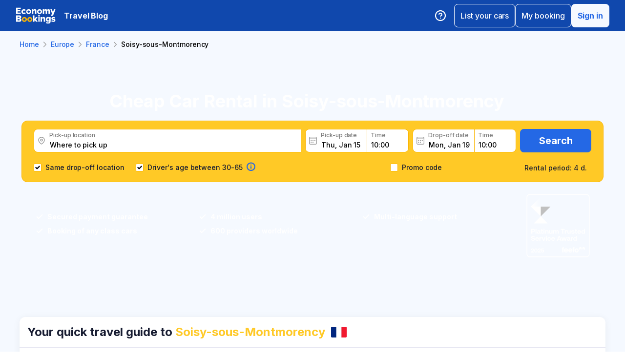

--- FILE ---
content_type: text/html; charset=utf-8
request_url: https://www.economybookings.com/car-rental/europe/france/soisy-sous-montmorency
body_size: 51896
content:
<!DOCTYPE html><html id="Economybookings" lang="empty"><head><meta name="google-site-verification" content="i0yA6ApCQGfkf_Mbk1_3pS3BeQJ04PIVeuSJBOcgB1k" data-next-head=""/><meta data-react-helmet="true" charSet="utf-8" data-next-head=""/><link data-react-helmet="true" rel="shortcut icon" href="https://cdn.economybookings.com/_next/static/media/favicon.4670e15f.ico" data-next-head=""/><meta data-react-helmet="true" content="telephone=no" name="format-detection" data-next-head=""/><meta name="viewport" content="width=device-width, initial-scale=1, maximum-scale=1" data-next-head=""/><meta name="SKYPE_TOOLBAR" content="SKYPE_TOOLBAR_PARSER_COMPATIBLE" data-next-head=""/><meta content="https://cdn.economybookings.com/_next/static/media/favicon.4670e15f.ico" itemProp="image" data-next-head=""/><meta data-react-helmet="true" property="og:site_name" content="Economybookings" data-next-head=""/><meta data-react-helmet="true" property="og:url" content="https://www.economybookings.com" data-next-head=""/><link rel="preload" as="image" imageSrcSet="https://cdn.economybookings.com/_next/static/media/logo.9bef8f41.svg?w=96&amp;q=100 1x, https://cdn.economybookings.com/_next/static/media/logo.9bef8f41.svg?w=256&amp;q=100 2x" data-next-head=""/><link data-react-helmet="true" rel="alternate" href="https://www.economybookings.com/car-rental/europe/france/soisy-sous-montmorency" hrefLang="x-default" data-next-head=""/><link data-testid="https://www.economybookings.com/car-rental/europe/france/soisy-sous-montmorency" data-react-helmet="true" rel="alternate" href="https://www.economybookings.com/car-rental/europe/france/soisy-sous-montmorency" hrefLang="en" data-next-head=""/><link data-testid="https://www.economybookings.com/ru/prokat-avto/evropa/france/soisy-sous-montmorency" data-react-helmet="true" rel="alternate" href="https://www.economybookings.com/ru/prokat-avto/evropa/france/soisy-sous-montmorency" hrefLang="ru" data-next-head=""/><link data-testid="https://www.economybookings.com/pt/aluguer-de-carro/europa/france/soisy-sous-montmorency" data-react-helmet="true" rel="alternate" href="https://www.economybookings.com/pt/aluguer-de-carro/europa/france/soisy-sous-montmorency" hrefLang="pt" data-next-head=""/><link data-testid="https://www.economybookings.com/fr/location-de-voitures/europe/france/soisy-sous-montmorency" data-react-helmet="true" rel="alternate" href="https://www.economybookings.com/fr/location-de-voitures/europe/france/soisy-sous-montmorency" hrefLang="fr" data-next-head=""/><link data-testid="https://www.economybookings.com/es/alquiler-de-coches/europa/france/soisy-sous-montmorency" data-react-helmet="true" rel="alternate" href="https://www.economybookings.com/es/alquiler-de-coches/europa/france/soisy-sous-montmorency" hrefLang="es" data-next-head=""/><link data-testid="https://www.economybookings.com/it/autonoleggio/europa/france/soisy-sous-montmorency" data-react-helmet="true" rel="alternate" href="https://www.economybookings.com/it/autonoleggio/europa/france/soisy-sous-montmorency" hrefLang="it" data-next-head=""/><link data-testid="https://www.economybookings.com/de/autovermietung/europa/france/soisy-sous-montmorency" data-react-helmet="true" rel="alternate" href="https://www.economybookings.com/de/autovermietung/europa/france/soisy-sous-montmorency" hrefLang="de" data-next-head=""/><link data-testid="https://www.economybookings.com/zh/car-rental/europe/france/soisy-sous-montmorency" data-react-helmet="true" rel="alternate" href="https://www.economybookings.com/zh/car-rental/europe/france/soisy-sous-montmorency" hrefLang="zh" data-next-head=""/><link data-testid="https://www.economybookings.com/pl/wypozyczalnia-samochodow/europa/france/soisy-sous-montmorency" data-react-helmet="true" rel="alternate" href="https://www.economybookings.com/pl/wypozyczalnia-samochodow/europa/france/soisy-sous-montmorency" hrefLang="pl" data-next-head=""/><link data-testid="https://www.economybookings.com/nl/auto-verhuur/europa/france/soisy-sous-montmorency" data-react-helmet="true" rel="alternate" href="https://www.economybookings.com/nl/auto-verhuur/europa/france/soisy-sous-montmorency" hrefLang="nl" data-next-head=""/><link data-testid="https://www.economybookings.com/sv/biluthyrning/europa/france/soisy-sous-montmorency" data-react-helmet="true" rel="alternate" href="https://www.economybookings.com/sv/biluthyrning/europa/france/soisy-sous-montmorency" hrefLang="sv" data-next-head=""/><link data-testid="https://www.economybookings.com/lt/automobiliu-nuoma/europa/france/soisy-sous-montmorency" data-react-helmet="true" rel="alternate" href="https://www.economybookings.com/lt/automobiliu-nuoma/europa/france/soisy-sous-montmorency" hrefLang="lt" data-next-head=""/><link data-testid="https://www.economybookings.com/lv/auto-noma/eiropa/france/soisy-sous-montmorency" data-react-helmet="true" rel="alternate" href="https://www.economybookings.com/lv/auto-noma/eiropa/france/soisy-sous-montmorency" hrefLang="lv" data-next-head=""/><link data-testid="https://www.economybookings.com/tr/araba-kiralama/avrupa/france/soisy-sous-montmorency" data-react-helmet="true" rel="alternate" href="https://www.economybookings.com/tr/araba-kiralama/avrupa/france/soisy-sous-montmorency" hrefLang="tr" data-next-head=""/><link data-testid="https://www.economybookings.com/ee/auto-rent/euroopa/france/soisy-sous-montmorency" data-react-helmet="true" rel="alternate" href="https://www.economybookings.com/ee/auto-rent/euroopa/france/soisy-sous-montmorency" hrefLang="ee" data-next-head=""/><link data-testid="https://www.economybookings.com/fi/autonvuokraus/eurooppa/france/soisy-sous-montmorency" data-react-helmet="true" rel="alternate" href="https://www.economybookings.com/fi/autonvuokraus/eurooppa/france/soisy-sous-montmorency" hrefLang="fi" data-next-head=""/><link data-testid="https://www.economybookings.com/ko/car-rental/europe/france/soisy-sous-montmorency" data-react-helmet="true" rel="alternate" href="https://www.economybookings.com/ko/car-rental/europe/france/soisy-sous-montmorency" hrefLang="ko" data-next-head=""/><title data-testid="meta-title" data-next-head="">Cheap Car Rental in Soisy-sous-Montmorency from 5.65 €! Book Now!</title><meta data-testid="meta-keywords" name="keywords" content="cheap, economy, car rental, car hire, Soisy Sous Montmorency" data-next-head=""/><meta data-testid="meta-description" name="description" content="Explore Top Car Rentals in Soisy-sous-Montmorency, France! Choose from 1 convenient locations and 0 trusted brands. ✅ Average rating: 0.0. Book online now for the best deals ➔" data-next-head=""/><link data-testid="meta-canonical" rel="canonical" href="https://www.economybookings.com/car-rental/europe/france/soisy-sous-montmorency" data-next-head=""/><link rel="preload" as="image" imageSrcSet="https://titan-admin-bucket.s3.eu-west-1.amazonaws.com/live/car-rental/1682694168341_o1nvl5zzo.webp?w=640&amp;q=100 640w, https://titan-admin-bucket.s3.eu-west-1.amazonaws.com/live/car-rental/1682694168341_o1nvl5zzo.webp?w=750&amp;q=100 750w, https://titan-admin-bucket.s3.eu-west-1.amazonaws.com/live/car-rental/1682694168341_o1nvl5zzo.webp?w=828&amp;q=100 828w, https://titan-admin-bucket.s3.eu-west-1.amazonaws.com/live/car-rental/1682694168341_o1nvl5zzo.webp?w=1080&amp;q=100 1080w, https://titan-admin-bucket.s3.eu-west-1.amazonaws.com/live/car-rental/1682694168341_o1nvl5zzo.webp?w=1200&amp;q=100 1200w, https://titan-admin-bucket.s3.eu-west-1.amazonaws.com/live/car-rental/1682694168341_o1nvl5zzo.webp?w=1920&amp;q=100 1920w, https://titan-admin-bucket.s3.eu-west-1.amazonaws.com/live/car-rental/1682694168341_o1nvl5zzo.webp?w=2048&amp;q=100 2048w, https://titan-admin-bucket.s3.eu-west-1.amazonaws.com/live/car-rental/1682694168341_o1nvl5zzo.webp?w=3840&amp;q=100 3840w" imageSizes="100vw" data-next-head=""/><link rel="preload" as="image" imageSrcSet="https://cdn.economybookings.com/_next/static/media/grey400_location_16x16.937f96e2.webp?w=32&amp;q=100 1x" data-next-head=""/><link rel="preload" as="image" imageSrcSet="https://cdn.economybookings.com/_next/static/media/grey400_calendar_16x16.585dba0b.webp?w=32&amp;q=100 1x" data-next-head=""/><link rel="preload" as="image" imageSrcSet="https://cdn.economybookings.com/_next/static/media/oldBlue700_info_18x18.19f1f23a.webp?w=32&amp;q=100 1x, https://cdn.economybookings.com/_next/static/media/oldBlue700_info_18x18.19f1f23a.webp?w=48&amp;q=100 2x" data-next-head=""/><script nonce="NjE3M2ZhNzYtOGZhYy00M2QxLTk5NjAtNWNhM2FjMmNiZWFj" crossorigin="anonymous" type="application/ld+json">
                {
                  "@context": "https://schema.org",
                  "@type": "Organization",
                  "url": "https://www.economybookings.com/en/about-us",
                  "logo": "https://cdn-public-images.economybookings.com/eb-logo.webp"
                }
              </script><script nonce="NjE3M2ZhNzYtOGZhYy00M2QxLTk5NjAtNWNhM2FjMmNiZWFj" crossorigin="anonymous">(function(w,l){w[l] = w[l] || [];w[l].push({'gtm.start':new Date().getTime(),event:'gtm.js'});})(window,'dataLayer');</script><link rel="preload" href="https://cdn.economybookings.com/_next/static/media/e4af272ccee01ff0-s.p.woff2" as="font" type="font/woff2" crossorigin="anonymous" data-next-font="size-adjust"/><link rel="preload" href="https://cdn.economybookings.com/_next/static/css/36a24158f3ccb224.css" as="style" crossorigin="anonymous"/><link rel="stylesheet" href="https://cdn.economybookings.com/_next/static/css/36a24158f3ccb224.css" crossorigin="anonymous" data-n-g=""/><link rel="preload" href="https://cdn.economybookings.com/_next/static/css/12cd022534077842.css" as="style" crossorigin="anonymous"/><link rel="stylesheet" href="https://cdn.economybookings.com/_next/static/css/12cd022534077842.css" crossorigin="anonymous" data-n-p=""/><link rel="preload" href="https://cdn.economybookings.com/_next/static/css/0c4cc78337ddaef6.css" as="style" crossorigin="anonymous"/><link rel="stylesheet" href="https://cdn.economybookings.com/_next/static/css/0c4cc78337ddaef6.css" crossorigin="anonymous" data-n-p=""/><link rel="preload" href="https://cdn.economybookings.com/_next/static/css/ae10a9eb97745e62.css" as="style" crossorigin="anonymous"/><link rel="stylesheet" href="https://cdn.economybookings.com/_next/static/css/ae10a9eb97745e62.css" crossorigin="anonymous" data-n-p=""/><link rel="preload" href="https://cdn.economybookings.com/_next/static/css/806feb11ad34ca58.css" as="style" crossorigin="anonymous"/><link rel="stylesheet" href="https://cdn.economybookings.com/_next/static/css/806feb11ad34ca58.css" crossorigin="anonymous" data-n-p=""/><link rel="preload" href="https://cdn.economybookings.com/_next/static/css/9f8a942214b5184e.css" as="style" crossorigin="anonymous"/><link rel="stylesheet" href="https://cdn.economybookings.com/_next/static/css/9f8a942214b5184e.css" crossorigin="anonymous" data-n-p=""/><noscript data-n-css=""></noscript><script defer="" crossorigin="anonymous" nomodule="" src="https://cdn.economybookings.com/_next/static/chunks/polyfills-42372ed130431b0a.js"></script><script src="https://cdn.economybookings.com/_next/static/chunks/webpack-eb9864a69976f3dd.js" defer="" crossorigin="anonymous"></script><script src="https://cdn.economybookings.com/_next/static/chunks/framework-a086f6b785b49891.js" defer="" crossorigin="anonymous"></script><script src="https://cdn.economybookings.com/_next/static/chunks/main-d51ed4df9dddb71d.js" defer="" crossorigin="anonymous"></script><script src="https://cdn.economybookings.com/_next/static/chunks/pages/_app-d6cafb2fc2a3f05e.js" defer="" crossorigin="anonymous"></script><script src="https://cdn.economybookings.com/_next/static/chunks/0a459ed4-e92f39a892b444ad.js" defer="" crossorigin="anonymous"></script><script src="https://cdn.economybookings.com/_next/static/chunks/9020-e5acd759ac3e5af5.js" defer="" crossorigin="anonymous"></script><script src="https://cdn.economybookings.com/_next/static/chunks/7562-8f5826720438cb6e.js" defer="" crossorigin="anonymous"></script><script src="https://cdn.economybookings.com/_next/static/chunks/6191-45f3f4b6aa18d172.js" defer="" crossorigin="anonymous"></script><script src="https://cdn.economybookings.com/_next/static/chunks/6935-01e284bdc8ab38f8.js" defer="" crossorigin="anonymous"></script><script src="https://cdn.economybookings.com/_next/static/chunks/619-1d61ffb46e6d53c0.js" defer="" crossorigin="anonymous"></script><script src="https://cdn.economybookings.com/_next/static/chunks/9766-6bb5e432821ba616.js" defer="" crossorigin="anonymous"></script><script src="https://cdn.economybookings.com/_next/static/chunks/1581-a9fd86cfecaf0b6e.js" defer="" crossorigin="anonymous"></script><script src="https://cdn.economybookings.com/_next/static/chunks/2572-944ca749767dd50d.js" defer="" crossorigin="anonymous"></script><script src="https://cdn.economybookings.com/_next/static/chunks/4606-26d7ed10326feab8.js" defer="" crossorigin="anonymous"></script><script src="https://cdn.economybookings.com/_next/static/chunks/3449-ef680415bdba1621.js" defer="" crossorigin="anonymous"></script><script src="https://cdn.economybookings.com/_next/static/chunks/9837-3442931fbc8bcbcb.js" defer="" crossorigin="anonymous"></script><script src="https://cdn.economybookings.com/_next/static/chunks/2481-30d39101f8222344.js" defer="" crossorigin="anonymous"></script><script src="https://cdn.economybookings.com/_next/static/chunks/pages/%5Bdevice%5D/car-rental/%5Bcontinent%5D/%5Bcountry%5D/%5Bcity%5D-863545992849b51c.js" defer="" crossorigin="anonymous"></script><script src="https://cdn.economybookings.com/_next/static/Ce9gwi4s9pX0_sXvw8pfW/_buildManifest.js" defer="" crossorigin="anonymous"></script><script src="https://cdn.economybookings.com/_next/static/Ce9gwi4s9pX0_sXvw8pfW/_ssgManifest.js" defer="" crossorigin="anonymous"></script></head><body><noscript><iframe src="https://www.googletagmanager.com/ns.html?id=GTM-S88T" height="0" width="0" style="display:none;visibility:hidden" title="gtm"></iframe></noscript><div id="__next"><div class="__className_ae4e4b __variable_ae4e4b"><div class="designSystem_design-system__gzs1y"><header id="header-id" class="Header_main-header__FGMdB main-header" data-testid="header"><div class="Header_main-header-body__xdzmg"><div class="Header_main-header-logos__f8PUJ main-header-logos"><a class="design-system-typography designSystem_design-system-typography-name-Body1__MjZG9 designSystem_design-system-typography-color-oldBlue700___w0EL link_design-system-link__0UB8U link_design-system-link-hover-primary__XpvkK Logo_header-logo__0mwEa" href="/"><img alt="" width="83" height="34" decoding="async" data-nimg="1" style="color:transparent;border-radius:0" srcSet="https://cdn.economybookings.com/_next/static/media/logo.9bef8f41.svg?w=96&amp;q=100 1x, https://cdn.economybookings.com/_next/static/media/logo.9bef8f41.svg?w=256&amp;q=100 2x" src="https://cdn.economybookings.com/_next/static/media/logo.9bef8f41.svg?w=256&amp;q=100"/></a></div><a class="HeaderButton_main-header-button__N4fmS" data-testid="travel-blog-button" href="/en/blog"><span class="HeaderButton_main-header-button-inner__oQcgD"><span class="design-system-typography designSystem_design-system-typography-name-body1WBold__P8fUu designSystem_design-system-typography-color-whiteMaster__LS3aC HeaderButton_main-header-button-label___LDtU HeaderButton_always-visible___dhM1 HeaderButton_no-icon__1650H">Travel Blog</span></span></a><div class="Header_search-button__DMNGt"></div><div class="Header_main-header-actions__NzDG4"><div class="Header_main-header-settings-buttons__viJM9"><button class="HeaderButton_main-header-button__N4fmS"><span class="HeaderButton_main-header-button-inner__oQcgD"><svg viewBox="0 0 20 20" class="Icons_design-system-svg__49uVV Icons_design-system-svg-size-large__kWcRb" style="fill:none"><path d="M10.0003 18.3337C14.6027 18.3337 18.3337 14.6027 18.3337 10.0003C18.3337 5.39795 14.6027 1.66699 10.0003 1.66699C5.39795 1.66699 1.66699 5.39795 1.66699 10.0003C1.66699 14.6027 5.39795 18.3337 10.0003 18.3337Z" stroke="#ffffff" stroke-width="1.75" stroke-linecap="round" stroke-linejoin="round"></path><path d="M7.5752 7.50047C7.77112 6.94353 8.15782 6.4739 8.66682 6.17475C9.17583 5.87561 9.77427 5.76626 10.3562 5.86607C10.9381 5.96588 11.4659 6.26841 11.8461 6.72008C12.2263 7.17175 12.4344 7.74341 12.4335 8.33381C12.4335 10.0005 9.93353 10.8338 9.93353 10.8338" stroke="#ffffff" stroke-width="1.75" stroke-linecap="round" stroke-linejoin="round"></path><path d="M10 14.167H10.0083" stroke="#ffffff" stroke-width="1.75" stroke-linecap="round" stroke-linejoin="round"></path></svg></span></button></div><div class="Header_buttons-wrapper__8Y2n6"><div><button class="Button_design-system-button__jgiNw Button_design-system-button-size-large__kwq5v Button_design-system-button-size-mobile-medium__GZMF4 Button_design-system-button-variant-outline__D7zQx Button_design-system-button-align-center__MA8fZ designSystem_design-system-typography-name-Button1__ZiRu2 Button_design-system-button-border-radius-medium__qf8R0" type="button"><span class="Button_design-system-button-label__uXSXC" data-testid="button-label">List your cars</span></button></div><button class="Button_design-system-button__jgiNw Button_design-system-button-size-large__kwq5v Button_design-system-button-variant-outline__D7zQx Button_design-system-button-align-center__MA8fZ designSystem_design-system-typography-name-Button1__ZiRu2 Button_design-system-button-border-radius-medium__qf8R0" type="button"><span class="Button_design-system-button-label__uXSXC" data-testid="button-label">My booking</span></button><button class="Button_design-system-button__jgiNw Button_design-system-button-size-large__kwq5v Button_design-system-button-variant-secondary__JtiZF Button_design-system-button-align-center__MA8fZ designSystem_design-system-typography-name-body1WBold__P8fUu Button_design-system-button-border-radius-medium__qf8R0" type="button" data-testid="header-user-button"><span class="Button_design-system-button-label__uXSXC" data-testid="button-label">Sign in</span></button></div></div></div></header><div class="CarRentalLocation_ds-car-rental-location__LshIU" data-testid="car-rental-location"><div class="SearchBlock_ds-car-rental-search__abm7I"><div class="DSBreadcrumbs_breadcrumbs-container__gHFDN breadcrumbs-container"><div class="design-system-wrapper Wrapper_design-system-wrapper__g9khm DSBreadcrumbs_breadcrumbs-container-wrapper__0o1xz"><ol class="design-system-typography designSystem_design-system-typography-name-Body1__MjZG9 designSystem_design-system-typography-color-color-text-icons-buttons__5EADn breadcrumbs_design-system-breadcrumbs__NZy7n" itemscope="" itemType="https://schema.org/BreadcrumbList"><li itemProp="itemListElement" itemscope="" itemType="https://schema.org/ListItem" data-testid="breadcrumb"><a class="design-system-typography designSystem_design-system-typography-name-Button2__9BEWF designSystem_design-system-typography-color-oldBlue700___w0EL link_design-system-link__0UB8U link_design-system-link-hover-primary__XpvkK" data-testid="breadcrumb-link" itemProp="item" href="/"><span itemProp="name" data-testid="breadcrumb-name">Home</span></a><svg viewBox="0 0 16 16" class="Icons_design-system-svg__49uVV breadcrumbs_design-system-breadcrumbs-svg-arrow__DGRwX Icons_design-system-svg-size-small__ilO0i" style="fill:none"><path d="M5.6665 3.33335L10.3332 8.00002L5.6665 12.6667" stroke="#9D9D9D" stroke-width="1.5" stroke-linecap="round" stroke-linejoin="round"></path></svg><meta itemProp="position" content="1"/></li><li itemProp="itemListElement" itemscope="" itemType="https://schema.org/ListItem" data-testid="breadcrumb"><a class="design-system-typography designSystem_design-system-typography-name-Button2__9BEWF designSystem_design-system-typography-color-oldBlue700___w0EL link_design-system-link__0UB8U link_design-system-link-hover-primary__XpvkK" data-testid="breadcrumb-link" itemProp="item" href="/car-rental/europe"><span itemProp="name" data-testid="breadcrumb-name">Europe</span></a><svg viewBox="0 0 16 16" class="Icons_design-system-svg__49uVV breadcrumbs_design-system-breadcrumbs-svg-arrow__DGRwX Icons_design-system-svg-size-small__ilO0i" style="fill:none"><path d="M5.6665 3.33335L10.3332 8.00002L5.6665 12.6667" stroke="#9D9D9D" stroke-width="1.5" stroke-linecap="round" stroke-linejoin="round"></path></svg><meta itemProp="position" content="2"/></li><li itemProp="itemListElement" itemscope="" itemType="https://schema.org/ListItem" data-testid="breadcrumb"><a class="design-system-typography designSystem_design-system-typography-name-Button2__9BEWF designSystem_design-system-typography-color-oldBlue700___w0EL link_design-system-link__0UB8U link_design-system-link-hover-primary__XpvkK" data-testid="breadcrumb-link" itemProp="item" href="/car-rental/europe/france"><span itemProp="name" data-testid="breadcrumb-name">France</span></a><svg viewBox="0 0 16 16" class="Icons_design-system-svg__49uVV breadcrumbs_design-system-breadcrumbs-svg-arrow__DGRwX Icons_design-system-svg-size-small__ilO0i" style="fill:none"><path d="M5.6665 3.33335L10.3332 8.00002L5.6665 12.6667" stroke="#9D9D9D" stroke-width="1.5" stroke-linecap="round" stroke-linejoin="round"></path></svg><meta itemProp="position" content="3"/></li><li class="design-system-typography designSystem_design-system-typography-name-Button2__9BEWF designSystem_design-system-typography-color-blackMaster__R0lUL" itemProp="itemListElement" itemscope="" itemType="https://schema.org/ListItem"><span itemProp="name" data-testid="current-breadcrumb-label">Soisy-sous-Montmorency</span><meta itemProp="position" content="4"/></li></ol></div></div><div class="DSSearchBlock_ds-search-block__gmtAg" data-testid="search-block"><div class="DSSearchBlock_ds-search-block-background-img___lPjh"><div class="LazyImage_lazy-image-next__Qa9jC" style="width:100%;height:100%" data-testid="undefined-wrap"><img alt="" decoding="async" data-nimg="fill" style="position:absolute;height:100%;width:100%;left:0;top:0;right:0;bottom:0;object-fit:cover;object-position:bottom;color:transparent;border-radius:0" sizes="100vw" srcSet="https://titan-admin-bucket.s3.eu-west-1.amazonaws.com/live/car-rental/1682694168341_o1nvl5zzo.webp?w=640&amp;q=100 640w, https://titan-admin-bucket.s3.eu-west-1.amazonaws.com/live/car-rental/1682694168341_o1nvl5zzo.webp?w=750&amp;q=100 750w, https://titan-admin-bucket.s3.eu-west-1.amazonaws.com/live/car-rental/1682694168341_o1nvl5zzo.webp?w=828&amp;q=100 828w, https://titan-admin-bucket.s3.eu-west-1.amazonaws.com/live/car-rental/1682694168341_o1nvl5zzo.webp?w=1080&amp;q=100 1080w, https://titan-admin-bucket.s3.eu-west-1.amazonaws.com/live/car-rental/1682694168341_o1nvl5zzo.webp?w=1200&amp;q=100 1200w, https://titan-admin-bucket.s3.eu-west-1.amazonaws.com/live/car-rental/1682694168341_o1nvl5zzo.webp?w=1920&amp;q=100 1920w, https://titan-admin-bucket.s3.eu-west-1.amazonaws.com/live/car-rental/1682694168341_o1nvl5zzo.webp?w=2048&amp;q=100 2048w, https://titan-admin-bucket.s3.eu-west-1.amazonaws.com/live/car-rental/1682694168341_o1nvl5zzo.webp?w=3840&amp;q=100 3840w" src="https://titan-admin-bucket.s3.eu-west-1.amazonaws.com/live/car-rental/1682694168341_o1nvl5zzo.webp?w=3840&amp;q=100"/></div></div><div class="design-system-wrapper Wrapper_design-system-wrapper__g9khm DSSearchBlock_ds-search-block-wrapper__NNy50"><div class="SearchBlock_ds-car-rental-search-before__0zFlE"><h1 class="design-system-typography designSystem_design-system-typography-name-H1__6mSzH designSystem_design-system-typography-color-whiteMaster__LS3aC designSystem_design-system-typography-color-highlight-yellow400Master__m4gVG SearchBlock_ds-car-rental-search-before-title__KQBNI designSystem_design-system-typography-name-tablet-H3__rxlzA designSystem_design-system-typography-name-mobile-H4__IbaA7">Cheap Car Rental in Soisy-sous-Montmorency</h1></div><div class="DSSearchBlock_ds-search-block-wrapper-search-form__MTSFn"><form class="design-system-form SearchForm_search-form__YGxQG"><div class="SearchForm_search-form-row__gQRzF"><div class="SearchForm_search-form-locations__hC67X"><div class="SearchForm_search-form-row-column-large__HXmsk"><div class="FormItem_design-system-form-item__oq1ZO"><div class="autocomplete_design-system-autocomplete__CU7ZM" data-testid="search-form-pickup-autocomplete"><div class="Input_design-system-input__HGaAl Input_design-system-input-size-large__6UtQ9 Input_design-system-input-with-icon__hF_WZ Input_design-system-input-with-icon-left__EvKeX Input_design-system-input-with-icon-right-click__CbyC7 Input_design-system-input-innerText___HCoz Input_design-system-input-border-yellow__xl1C6 Input_design-system-input-icon-space-small__pWWnW Input_design-system-input-placeholder-color-secondary___g2hN Input_design-system-input-caret-color-primary__iaP3R" data-testid="autocomplete-input-wrapper"><div class="Input_design-system-input-inner__7MJkY Input_design-system-input-clicked__8_9ZO"><div class="Input_design-system-input-svg-left__42n6T"><img alt="" width="16" height="16" decoding="async" data-nimg="1" style="color:transparent;min-width:16px;min-height:16px;border-radius:0" srcSet="https://cdn.economybookings.com/_next/static/media/grey400_location_16x16.937f96e2.webp?w=32&amp;q=100 1x" src="https://cdn.economybookings.com/_next/static/media/grey400_location_16x16.937f96e2.webp?w=32&amp;q=100"/></div><input type="text" data-testid="autocomplete-input" placeholder="Where to pick up" class="designSystem_design-system-typography-name-Button2__9BEWF designSystem_design-system-typography-color-blackMaster__R0lUL" style="border-radius:8px 0px 0px 8px" spellcheck="false" value=""/><div class="design-system-typography designSystem_design-system-typography-name-Subtitle7__yneTk designSystem_design-system-typography-color-grey500__T8Mk2 Input_design-system-input-innerText-label__UFR2h" data-testid="input-inner-label">Pick-up location</div></div></div></div></div></div></div><div class="SearchForm_search-form-row-column-large2__4KNpW SearchForm_search-form-dates__ooojJ"><div class="FormItem_design-system-form-item__oq1ZO"><div class="DatePicker_design-system-datepicker__RFWFI"><div class="DatePicker_design-system-datepicker-block__wHxOP"><div class="DatePicker_design-system-datepicker-block-input-wrapper__13eQR"><div class="DatePicker_design-system-datepicker-block-input-date__Z16yG"><div class="Input_design-system-input__HGaAl Input_design-system-input-size-large__6UtQ9 Input_design-system-input-with-icon__hF_WZ Input_design-system-input-with-icon-left__EvKeX Input_design-system-input-innerText___HCoz Input_design-system-input-border-yellow__xl1C6 Input_design-system-input-icon-space-small__pWWnW Input_design-system-input-placeholder-color-primary___dDDb Input_design-system-input-caret-color-primary__iaP3R Input_with-value__wFIm5" data-testid="datepicker-pickup-input-wrapper"><div class="Input_design-system-input-inner__7MJkY Input_design-system-input-clicked__8_9ZO"><div class="Input_design-system-input-svg-left__42n6T"><img alt="" width="16" height="16" decoding="async" data-nimg="1" style="color:transparent;min-width:16px;min-height:16px;border-radius:0" srcSet="https://cdn.economybookings.com/_next/static/media/grey400_calendar_16x16.585dba0b.webp?w=32&amp;q=100 1x" src="https://cdn.economybookings.com/_next/static/media/grey400_calendar_16x16.585dba0b.webp?w=32&amp;q=100"/></div><input type="text" data-testid="datepicker-pickup-input" class="designSystem_design-system-typography-name-Button2__9BEWF designSystem_design-system-typography-color-blackMaster__R0lUL Input_design-system-input-right-offset-extra-small__Zms0t" readonly="" style="border-radius:8px 0 0 8px" spellcheck="false" value="Thu, Jan 15"/><div class="design-system-typography designSystem_design-system-typography-name-Subtitle7__yneTk designSystem_design-system-typography-color-grey500__T8Mk2 Input_design-system-input-innerText-label__UFR2h" data-testid="input-inner-label">Pick-up date</div></div></div></div><div class="Time_design-system-datepicker-time__zV9C8 Time_design-system-datepicker-time-size-small__mGsqm Time_design-system-datepicker-time-size-tablet-medium___8vx_ Time_design-system-datepicker-time-size-mobile-large__S653r" data-testid="datepicker-from-time"><div class="Input_design-system-input__HGaAl Input_design-system-input-size-large__6UtQ9 Input_design-system-input-innerText___HCoz Input_design-system-input-border-yellow__xl1C6 Input_design-system-input-icon-space-medium__Lyluy Input_design-system-input-placeholder-color-primary___dDDb Input_design-system-input-caret-color-primary__iaP3R Input_with-value__wFIm5" data-testid="datepicker-time-input-wrapper"><div class="Input_design-system-input-inner__7MJkY Input_design-system-input-clicked__8_9ZO"><input type="text" data-testid="datepicker-time-input" class="designSystem_design-system-typography-name-Button2__9BEWF designSystem_design-system-typography-color-blackMaster__R0lUL Input_design-system-input-left-offset-small__rYmVK Input_design-system-input-right-offset-small__OSVtD" readonly="" style="border-radius:0 8px 8px 0" spellcheck="false" value="10:00"/><div class="design-system-typography designSystem_design-system-typography-name-Subtitle7__yneTk designSystem_design-system-typography-color-grey500__T8Mk2 Input_design-system-input-innerText-label__UFR2h Input_no-left-icon___ZT12" data-testid="input-inner-label">Time</div></div></div><div class="Time_design-system-datepicker-time-dropdown__165_g" data-testid="datepicker-time-dropdown"><ul class="Time_design-system-datepicker-time-dropdown-list__FMNVv"></ul></div></div></div><div class="DatePicker_design-system-datepicker-block-input-wrapper__13eQR DatePicker_design-system-datepicker-to__xSdxx"><div class="DatePicker_design-system-datepicker-block-input-date__Z16yG"><div class="Input_design-system-input__HGaAl Input_design-system-input-size-large__6UtQ9 Input_design-system-input-with-icon__hF_WZ Input_design-system-input-with-icon-left__EvKeX Input_design-system-input-innerText___HCoz Input_design-system-input-border-yellow__xl1C6 Input_design-system-input-icon-space-small__pWWnW Input_design-system-input-placeholder-color-primary___dDDb Input_design-system-input-caret-color-primary__iaP3R Input_with-value__wFIm5" data-testid="datepicker-dropoff-input-wrapper"><div class="Input_design-system-input-inner__7MJkY Input_design-system-input-clicked__8_9ZO"><div class="Input_design-system-input-svg-left__42n6T"><img alt="" width="16" height="16" decoding="async" data-nimg="1" style="color:transparent;min-width:16px;min-height:16px;border-radius:0" srcSet="https://cdn.economybookings.com/_next/static/media/grey400_calendar_16x16.585dba0b.webp?w=32&amp;q=100 1x" src="https://cdn.economybookings.com/_next/static/media/grey400_calendar_16x16.585dba0b.webp?w=32&amp;q=100"/></div><input type="text" data-testid="datepicker-dropoff-input" class="designSystem_design-system-typography-name-Button2__9BEWF designSystem_design-system-typography-color-blackMaster__R0lUL Input_design-system-input-right-offset-extra-small__Zms0t" readonly="" style="border-radius:8px 0 0 8px" spellcheck="false" value="Mon, Jan 19"/><div class="design-system-typography designSystem_design-system-typography-name-Subtitle7__yneTk designSystem_design-system-typography-color-grey500__T8Mk2 Input_design-system-input-innerText-label__UFR2h" data-testid="input-inner-label">Drop-off date</div></div></div></div><div class="Time_design-system-datepicker-time__zV9C8 Time_design-system-datepicker-time-size-small__mGsqm Time_design-system-datepicker-time-size-tablet-medium___8vx_ Time_design-system-datepicker-time-size-mobile-large__S653r" data-testid="datepicker-to-time"><div class="Input_design-system-input__HGaAl Input_design-system-input-size-large__6UtQ9 Input_design-system-input-innerText___HCoz Input_design-system-input-border-yellow__xl1C6 Input_design-system-input-icon-space-medium__Lyluy Input_design-system-input-placeholder-color-primary___dDDb Input_design-system-input-caret-color-primary__iaP3R Input_with-value__wFIm5" data-testid="datepicker-time-input-wrapper"><div class="Input_design-system-input-inner__7MJkY Input_design-system-input-clicked__8_9ZO"><input type="text" data-testid="datepicker-time-input" class="designSystem_design-system-typography-name-Button2__9BEWF designSystem_design-system-typography-color-blackMaster__R0lUL Input_design-system-input-left-offset-small__rYmVK Input_design-system-input-right-offset-small__OSVtD" readonly="" style="border-radius:0 8px 8px 0" spellcheck="false" value="10:00"/><div class="design-system-typography designSystem_design-system-typography-name-Subtitle7__yneTk designSystem_design-system-typography-color-grey500__T8Mk2 Input_design-system-input-innerText-label__UFR2h Input_no-left-icon___ZT12" data-testid="input-inner-label">Time</div></div></div><div class="Time_design-system-datepicker-time-dropdown__165_g" data-testid="datepicker-time-dropdown"><ul class="Time_design-system-datepicker-time-dropdown-list__FMNVv"></ul></div></div></div></div></div></div></div><div class="SearchForm_search-form-row-column__O3oV9"><button class="Button_design-system-button__jgiNw Button_design-system-button-size-large__kwq5v Button_design-system-button-variant-primary__J30Jw Button_design-system-button-align-center__MA8fZ designSystem_design-system-typography-name-H5__xNLSf Button_design-system-button-border-radius-medium__qf8R0" type="submit" data-testid="search-form-show-btn"><span class="Button_design-system-button-label__uXSXC" data-testid="button-label">Search</span></button><div class="SearchForm_search-form-rental-period__0VZdV"><span class="design-system-typography designSystem_design-system-typography-name-Button2__9BEWF designSystem_design-system-typography-color-color-text-icons-buttons__5EADn">Rental period: 4 d.</span></div></div></div><div class="SearchForm_search-form-row__gQRzF"><div class="SearchForm_search-form-location-and-age__mIEC9"><div class="SearchForm_search-form-same-location__mEga9"><div class="Checkbox_design-system-checkbox___aicG Checkbox_design-system-checkbox-checked__WNzht Checkbox_design-system-checkbox-size-default__LoKfA Checkbox_design-system-checkbox-variant-border-yellow__tl6Er" data-testid="search-form-dropoff-checkbox"><input type="checkbox" class="Checkbox_design-system-checkbox-hidden__TN5QO" data-testid="search-form-dropoff-checkbox-checkbox" checked=""/><div class="Checkbox_design-system-checkbox-box__zTVKZ"><svg viewBox="0 0 24 24" fill="none" stroke="#000000" stroke-width="4" stroke-linecap="round" stroke-linejoin="round" class="Checkbox_design-system-checkbox-icon__4uBVz" data-testid="checkbox-icon-svg"><polyline points="6 12 10 16 18 8"></polyline></svg></div><span class="design-system-typography designSystem_design-system-typography-name-Button2__9BEWF designSystem_design-system-typography-color-color-text-icons-buttons__5EADn Label_design-system-label__WB4kd Label_left__xVL8g designSystem_design-system-typography-name-tablet-Button2__TTexX" data-testid="checkbox-label"><div class="Label_design-system-label-content__7hy_n" data-testid="label-content">Same drop-off location</div></span></div></div><div class="CorAge_search-form-cor-age__9mgCg"><div class="CorAge_search-form-row-column-age__cu2u3"><div class="CorAge_search-form-age-wrapper__7z0yA"><div class="AgeBlock_search-form-age__lkg5F"><div class="Checkbox_design-system-checkbox___aicG Checkbox_design-system-checkbox-checked__WNzht Checkbox_design-system-checkbox-size-default__LoKfA Checkbox_design-system-checkbox-variant-border-yellow__tl6Er" data-testid="search-form-age-checkbox"><input type="checkbox" class="Checkbox_design-system-checkbox-hidden__TN5QO" data-testid="search-form-age-checkbox-checkbox" checked=""/><div class="Checkbox_design-system-checkbox-box__zTVKZ"><svg viewBox="0 0 24 24" fill="none" stroke="#000000" stroke-width="4" stroke-linecap="round" stroke-linejoin="round" class="Checkbox_design-system-checkbox-icon__4uBVz" data-testid="checkbox-icon-svg"><polyline points="6 12 10 16 18 8"></polyline></svg></div><span class="design-system-typography designSystem_design-system-typography-name-Button2__9BEWF designSystem_design-system-typography-color-color-text-icons-buttons__5EADn Label_design-system-label__WB4kd Label_left__xVL8g designSystem_design-system-typography-name-tablet-Button2__TTexX" data-testid="checkbox-label"><div class="Label_design-system-label-content__7hy_n" data-testid="label-content">Driver&#x27;s age between 30-65</div></span></div></div><div class="CorAge_search-form-age-info-icon__SNXfx"><div class="Tooltip_design-system-tooltip__rroze Tooltip_start__S7xA5 Tooltip_vertical-sub__mPCg9"><img alt="" width="18" height="18" decoding="async" data-nimg="1" style="color:transparent;border-radius:0" srcSet="https://cdn.economybookings.com/_next/static/media/oldBlue700_info_18x18.19f1f23a.webp?w=32&amp;q=100 1x, https://cdn.economybookings.com/_next/static/media/oldBlue700_info_18x18.19f1f23a.webp?w=48&amp;q=100 2x" src="https://cdn.economybookings.com/_next/static/media/oldBlue700_info_18x18.19f1f23a.webp?w=48&amp;q=100"/></div></div></div></div></div></div><div><div class="PromoBlock_search-form-row-column-promo__qvukZ"><div class="Checkbox_design-system-checkbox___aicG Checkbox_design-system-checkbox-size-default__LoKfA Checkbox_design-system-checkbox-variant-border-yellow__tl6Er" data-testid="search-form-promo-checkbox"><input type="checkbox" class="Checkbox_design-system-checkbox-hidden__TN5QO" data-testid="search-form-promo-checkbox-checkbox"/><div class="Checkbox_design-system-checkbox-box__zTVKZ"><svg viewBox="0 0 24 24" fill="none" stroke="#000000" stroke-width="4" stroke-linecap="round" stroke-linejoin="round" class="Checkbox_design-system-checkbox-icon__4uBVz" data-testid="checkbox-icon-svg"><polyline points="6 12 10 16 18 8"></polyline></svg></div><span class="design-system-typography designSystem_design-system-typography-name-Button2__9BEWF designSystem_design-system-typography-color-color-text-icons-buttons__5EADn Label_design-system-label__WB4kd Label_left__xVL8g designSystem_design-system-typography-name-tablet-Button2__TTexX" data-testid="checkbox-label"><div class="Label_design-system-label-content__7hy_n" data-testid="label-content">Promo code</div></span></div></div></div></div></form></div><div class="SearchBlock_ds-car-rental-search-after__89aOD"><ul class="SearchBlock_ds-car-rental-search-after-overview__kAg0k"><li class="SearchBlock_ds-car-rental-search-after-overview-item__9b2EW" data-testid="search-block-overview-item"><svg viewBox="0 0 16 16" class="Icons_design-system-svg__49uVV Icons_design-system-svg-size-small__ilO0i" style="fill:none;width:16;height:16"><path d="M13.3332 4L5.99984 11.3333L2.6665 8" stroke="#ffffff" stroke-width="2" stroke-linecap="round" stroke-linejoin="round"></path></svg><span class="design-system-typography designSystem_design-system-typography-name-Subtitle2__OVSO8 designSystem_design-system-typography-color-whiteMaster__LS3aC SearchBlock_ds-car-rental-search-after-overview-text__YYxe8 designSystem_design-system-typography-name-mobile-Subtitle3__sj2Sr">Secured payment guarantee</span></li><li class="SearchBlock_ds-car-rental-search-after-overview-item__9b2EW" data-testid="search-block-overview-item"><svg viewBox="0 0 16 16" class="Icons_design-system-svg__49uVV Icons_design-system-svg-size-small__ilO0i" style="fill:none;width:16;height:16"><path d="M13.3332 4L5.99984 11.3333L2.6665 8" stroke="#ffffff" stroke-width="2" stroke-linecap="round" stroke-linejoin="round"></path></svg><span class="design-system-typography designSystem_design-system-typography-name-Subtitle2__OVSO8 designSystem_design-system-typography-color-whiteMaster__LS3aC SearchBlock_ds-car-rental-search-after-overview-text__YYxe8 designSystem_design-system-typography-name-mobile-Subtitle3__sj2Sr">4 million users</span></li><li class="SearchBlock_ds-car-rental-search-after-overview-item__9b2EW" data-testid="search-block-overview-item"><svg viewBox="0 0 16 16" class="Icons_design-system-svg__49uVV Icons_design-system-svg-size-small__ilO0i" style="fill:none;width:16;height:16"><path d="M13.3332 4L5.99984 11.3333L2.6665 8" stroke="#ffffff" stroke-width="2" stroke-linecap="round" stroke-linejoin="round"></path></svg><span class="design-system-typography designSystem_design-system-typography-name-Subtitle2__OVSO8 designSystem_design-system-typography-color-whiteMaster__LS3aC SearchBlock_ds-car-rental-search-after-overview-text__YYxe8 designSystem_design-system-typography-name-mobile-Subtitle3__sj2Sr">Multi-language support</span></li><li class="SearchBlock_ds-car-rental-search-after-overview-item__9b2EW" data-testid="search-block-overview-item"><svg viewBox="0 0 16 16" class="Icons_design-system-svg__49uVV Icons_design-system-svg-size-small__ilO0i" style="fill:none;width:16;height:16"><path d="M13.3332 4L5.99984 11.3333L2.6665 8" stroke="#ffffff" stroke-width="2" stroke-linecap="round" stroke-linejoin="round"></path></svg><span class="design-system-typography designSystem_design-system-typography-name-Subtitle2__OVSO8 designSystem_design-system-typography-color-whiteMaster__LS3aC SearchBlock_ds-car-rental-search-after-overview-text__YYxe8 designSystem_design-system-typography-name-mobile-Subtitle3__sj2Sr">Booking of any class cars</span></li><li class="SearchBlock_ds-car-rental-search-after-overview-item__9b2EW" data-testid="search-block-overview-item"><svg viewBox="0 0 16 16" class="Icons_design-system-svg__49uVV Icons_design-system-svg-size-small__ilO0i" style="fill:none;width:16;height:16"><path d="M13.3332 4L5.99984 11.3333L2.6665 8" stroke="#ffffff" stroke-width="2" stroke-linecap="round" stroke-linejoin="round"></path></svg><span class="design-system-typography designSystem_design-system-typography-name-Subtitle2__OVSO8 designSystem_design-system-typography-color-whiteMaster__LS3aC SearchBlock_ds-car-rental-search-after-overview-text__YYxe8 designSystem_design-system-typography-name-mobile-Subtitle3__sj2Sr">600 providers worldwide</span></li></ul><img alt="" loading="lazy" width="130" height="130" decoding="async" data-nimg="1" class="SearchBlock_ds-car-rental-search-after-overview-feefo__JEI4t" style="color:transparent;min-width:130px;border-radius:0" srcSet="https://cdn.economybookings.com/_next/static/media/feefoBadgeSecondary.5572371d.svg?w=256&amp;q=100 1x, https://cdn.economybookings.com/_next/static/media/feefoBadgeSecondary.5572371d.svg?w=384&amp;q=100 2x" src="https://cdn.economybookings.com/_next/static/media/feefoBadgeSecondary.5572371d.svg?w=384&amp;q=100"/></div></div></div></div><div class="design-system-wrapper Wrapper_design-system-wrapper__g9khm"><div class="ContentBlock_ds-car-rental-content__2n_jA" data-testid="car-rental-content-component"><div class="ContentBlock_ds-car-rental-content-header__ArBK0"><div class="ContentBlock_ds-car-rental-content-header-title__7jMy6"><span class="design-system-typography designSystem_design-system-typography-name-H4__9TCJI designSystem_design-system-typography-color-color-text-icons-buttons__5EADn designSystem_design-system-typography-color-highlight-yellow400Master__m4gVG designSystem_design-system-typography-name-tablet-H5__VbMV0">Your quick travel guide to <mark>Soisy-sous-Montmorency</mark></span><img alt="" loading="lazy" width="32" height="22" decoding="async" data-nimg="1" class="ContentBlock_ds-car-rental-content-header-title-flag__DVMs1" style="color:transparent;min-width:32px;border-radius:0" srcSet="https://cdn-public-images.economybookings.com/flags/FR_32.webp?w=32&amp;q=100 1x, https://cdn-public-images.economybookings.com/flags/FR_32.webp?w=64&amp;q=100 2x" src="https://cdn-public-images.economybookings.com/flags/FR_32.webp?w=64&amp;q=100"/></div></div><div class="ContentBlock_ds-car-rental-content-info__kGwF0" data-testid="ds-car-rental-content-info"><div class="list_design-system-list__RdzXC" style="margin-left:0;margin-bottom:-16px;width:calc(100% + 0px)"><div style="margin-left:0;margin-bottom:16px;width:calc(33.3333% - 0px)" data-testid="list-item"><div class="ContentBlock_ds-car-rental-content-info-item__LpuGu"><img alt="" loading="lazy" width="20" height="20" decoding="async" data-nimg="1" style="color:transparent;border-radius:0" srcSet="https://cdn.economybookings.com/_next/static/media/location.6261832d.webp?w=32&amp;q=100 1x, https://cdn.economybookings.com/_next/static/media/location.6261832d.webp?w=48&amp;q=100 2x" src="https://cdn.economybookings.com/_next/static/media/location.6261832d.webp?w=48&amp;q=100"/><span class="design-system-typography designSystem_design-system-typography-name-Subtitle1__latYL designSystem_design-system-typography-color-color-text-icons-buttons__5EADn ContentBlock_ds-car-rental-content-info-label__SaNXI">Capital<!-- -->:</span><span class="design-system-typography designSystem_design-system-typography-name-Body1__MjZG9 designSystem_design-system-typography-color-grey500__T8Mk2">Paris</span></div></div><div style="margin-left:0;margin-bottom:16px;width:calc(33.3333% - 0px)" data-testid="list-item"><div class="ContentBlock_ds-car-rental-content-info-item__LpuGu"><img alt="" loading="lazy" width="20" height="20" decoding="async" data-nimg="1" style="color:transparent;border-radius:0" srcSet="https://cdn.economybookings.com/_next/static/media/lang.f16c07bc.webp?w=32&amp;q=100 1x, https://cdn.economybookings.com/_next/static/media/lang.f16c07bc.webp?w=48&amp;q=100 2x" src="https://cdn.economybookings.com/_next/static/media/lang.f16c07bc.webp?w=48&amp;q=100"/><span class="design-system-typography designSystem_design-system-typography-name-Subtitle1__latYL designSystem_design-system-typography-color-color-text-icons-buttons__5EADn ContentBlock_ds-car-rental-content-info-label__SaNXI">Language<!-- -->:</span><span class="design-system-typography designSystem_design-system-typography-name-Body1__MjZG9 designSystem_design-system-typography-color-grey500__T8Mk2">FR</span></div></div><div style="margin-left:0;margin-bottom:16px;width:calc(33.3333% - 0px)" data-testid="list-item"><div class="ContentBlock_ds-car-rental-content-info-item__LpuGu"><img alt="" loading="lazy" width="20" height="20" decoding="async" data-nimg="1" style="color:transparent;border-radius:0" srcSet="https://cdn.economybookings.com/_next/static/media/currency.6e6e814f.webp?w=32&amp;q=100 1x, https://cdn.economybookings.com/_next/static/media/currency.6e6e814f.webp?w=48&amp;q=100 2x" src="https://cdn.economybookings.com/_next/static/media/currency.6e6e814f.webp?w=48&amp;q=100"/><span class="design-system-typography designSystem_design-system-typography-name-Subtitle1__latYL designSystem_design-system-typography-color-color-text-icons-buttons__5EADn ContentBlock_ds-car-rental-content-info-label__SaNXI">Currency<!-- -->:</span><span class="design-system-typography designSystem_design-system-typography-name-Body1__MjZG9 designSystem_design-system-typography-color-grey500__T8Mk2">EUR</span></div></div><div style="margin-left:0;margin-bottom:16px;width:calc(33.3333% - 0px)" data-testid="list-item"><div class="ContentBlock_ds-car-rental-content-info-item__LpuGu"><img alt="" loading="lazy" width="20" height="20" decoding="async" data-nimg="1" style="color:transparent;border-radius:0" srcSet="https://cdn.economybookings.com/_next/static/media/arrowRight.4bd01974.webp?w=32&amp;q=100 1x, https://cdn.economybookings.com/_next/static/media/arrowRight.4bd01974.webp?w=48&amp;q=100 2x" src="https://cdn.economybookings.com/_next/static/media/arrowRight.4bd01974.webp?w=48&amp;q=100"/><span class="design-system-typography designSystem_design-system-typography-name-Subtitle1__latYL designSystem_design-system-typography-color-color-text-icons-buttons__5EADn ContentBlock_ds-car-rental-content-info-label__SaNXI">Drive on<!-- -->:</span><span class="design-system-typography designSystem_design-system-typography-name-Body1__MjZG9 designSystem_design-system-typography-color-grey500__T8Mk2">Right Side</span></div></div></div></div><div><div class="design-system-typography designSystem_design-system-typography-name-Body1__MjZG9 designSystem_design-system-typography-color-color-text-icons-buttons__5EADn ContentBlock_ds-car-rental-content-text__T_K3W HtmlTypography_html-typography__6C1OJ HtmlTypography_html-typography-variant-secondary__t9h8R" data-testid="car-rental-content-component-text"><h2>Soisy-sous-Montmorency (France)</h2><p>Soisy-sous-Montmorency is a commune located in the Val-d'Oise department in the Île-de-<a href="https://www.economybookings.com/car-rental/europe/france">France</a> region of <a href="https://www.economybookings.com/car-rental/europe/france">France</a>. It is situated about 13 kilometers north of Paris and is known for its picturesque setting along the Montmorency Forest. The town has a population of around 17,000 residents and offers a mix of residential areas and green spaces. Soisy-sous-Montmorency has historical significance dating back to medieval times and features landmarks such as the Church of Saint-Germain and the Château de Soisy. The town is well-connected by public transportation, including a train station on the Transilien Paris-Nord line, making it easy to access nearby cities and attractions.</p><h2>Car Rentals in Soisy-sous-Montmorency: How Car Rental Makes Your Trip Better</h2><p>When visiting Soisy-sous-Montmorency in <a href="https://www.economybookings.com/car-rental/europe/france">France</a>, opting for a car rental can greatly enhance your travel experience. Car rentals provide unparalleled convenience and flexibility, allowing you to explore the beautiful sights of this region at your own pace. Whether you wish to visit nearby attractions, indulge in local cuisine, or simply enjoy a leisurely drive through the scenic countryside, having a rental car gives you the freedom to design your itinerary according to your preferences.</p><p>Renting a car also eliminates the constraints of public transportation schedules and offers the comfort of personalized transportation. With a rental car, you can easily access off-the-beaten-path destinations, immerse yourself in the local culture, and create unforgettable memories during your trip to Soisy-sous-Montmorency. Whether traveling solo, with family, or in a group, the convenience, freedom, and autonomy provided by a car rental make it a compelling choice for enhancing your travel experience in this charming French town.</p><h2>Car Rental in Soisy-sous-Montmorency: Your Comprehensive Guide</h2><p>When renting a car in Soisy-sous-Montmorency, <a href="https://www.economybookings.com/car-rental/europe/france">France</a>, follow these essential steps:</p><ul>  <li>Research and compare car rental companies in the area to find the best rates and options.</li>  <li>Make a reservation in advance to ensure vehicle availability, especially during peak travel seasons.</li>  <li>Ensure you have all necessary documents including a valid driver's license, credit card, and any required identification.</li>  <li>Inspect the rental car for any existing damage before driving off, and note it on the rental agreement.</li>  <li>Understand the insurance coverage offered by the rental company and consider purchasing additional coverage if needed.</li>  <li>Familiarize yourself with local traffic rules and regulations to drive safely in Soisy-sous-Montmorency and surrounding areas.</li></ul><h2>What Cars Do People Rent the Most in Soisy-sous-Montmorency?</h2><p>In Soisy-sous-Montmorency, <a href="https://www.economybookings.com/car-rental/europe/france">France</a>, popular <a href="https://www.economybookings.com/en/suppliers">car rental companies</a> include <a href="https://www.economybookings.com/en/suppliers/europcar">Europcar</a>, <a href="https://www.economybookings.com/en/suppliers/hertz">Hertz</a>, <a href="https://www.economybookings.com/en/suppliers/avis">Avis</a>, and <a href="https://www.economybookings.com/en/suppliers/sixt">Sixt</a>. Common car types for rent in the area are <a href="https://www.economybookings.com/en/car-types/compact">compact cars</a>, <a href="https://www.economybookings.com/en/car-types/midsize">sedans</a>, <a href="https://www.economybookings.com/en/car-types/suv">SUV</a>s, and <a href="https://www.economybookings.com/en/car-types/van">minivans</a>. On average, prices can range from $40 to $100 per day (approximately 35 to 90 euros).</p><h2> Soisy-sous-Montmorency's Gems: A Car Tour of Must-Visit Sites </h2><p>One key attraction to visit by car in Soisy-sous-Montmorency, <a href="https://www.economybookings.com/car-rental/europe/france">France</a>, and nearby is the enchanting Parc de la vallée park. Known for its picturesque landscapes, lush greenery, and serene atmosphere, this park offers a perfect escape from the bustling city life. Visitors can enjoy leisurely walks, picnics, and admiring the diverse flora and fauna. Additionally, the nearby Montmorency Forest provides an ideal setting for outdoor activities such as hiking, cycling, and exploring the scenic trails. With its natural beauty and peaceful surroundings, the region around Soisy-sous-Montmorency offers a delightful retreat for nature lovers and outdoor enthusiasts.</p><h2> EconomyBookings.com: How to Find Cheap Car Hire Options in Soisy-sous-Montmorency </h2><p>Renting a car in Soisy-sous-Montmorency through EconomyBookings.com offers you convenience, affordability, and a wide selection of vehicles to explore the beautiful city and its surroundings at your own pace. With competitive prices and excellent customer service, EconomyBookings.com ensures a smooth and hassle-free rental experience. Book your perfect ride today at <a href="https://www.economybookings.com/">EconomyBookings.com</a> and make the most of your trip to Soisy-sous-Montmorency!</p></div></div></div></div><div></div><div class="design-system-wrapper Wrapper_design-system-wrapper__g9khm"><div class="OldPopularWidget_popular-widget__zkDCZ" data-testid="old-popular-widget"><div class="OldPopularWidget_popular-widget-header__CAoGs"><h2 class="design-system-typography designSystem_design-system-typography-name-H2___Jhsj designSystem_design-system-typography-color-color-text-icons-buttons__5EADn designSystem_design-system-typography-color-highlight-yellow400Master__m4gVG OldPopularWidget_popular-widget-header-title__eY7yi designSystem_design-system-typography-name-tablet-H4__KEHiI designSystem_design-system-typography-name-mobile-H5___pyaE">Explore Our Wide Range of <mark>Popular Car Types</mark></h2><h3 class="design-system-typography designSystem_design-system-typography-name-Body1__MjZG9 designSystem_design-system-typography-color-grey500__T8Mk2">Find exclusive special offers on popular car types and Save Big with EconomyBookings!</h3></div><div class="OldPopularWidget_popular-widget-content__IWxxT" data-testid="popular-widget-content"><div class="Tabs_design-system-tabs-container__zCboi Tabs_primary__d3_Wr Tabs_mobile-with-arrows__Yf006"><div class="Tabs_design-system-tabs-dummy-hide__EZCwd" data-testid="sticky-dummy"></div><div class="Tabs_design-system-tabs-nav-container__h3Pev" data-testid="design-system-tabs-nav-container"><div class="Tabs_design-system-tabs-wrap__7ue40"><div class="Tabs_design-system-tabs-nav-wrap__JbUNk"><div class="Tabs_design-system-tabs-nav__i3Ghq" data-testid="tabs-nav-scroll"><div class="design-system-typography designSystem_design-system-typography-name-H5__xNLSf designSystem_design-system-typography-color-color-text-icons-buttons__5EADn Tabs_design-system-tabs-tab__v8RCz Tabs_design-system-tabs-tab-active__HxvC0 design-system-tabs-tab-name-Compact designSystem_design-system-typography-name-tablet-H6__GUyYS" data-testid="tabs-children"><div class="Tabs_design-system-tabs-tab-inner__F8J_l">Compact</div></div><div class="design-system-typography designSystem_design-system-typography-name-H5__xNLSf designSystem_design-system-typography-color-color-text-icons-buttons__5EADn Tabs_design-system-tabs-tab__v8RCz design-system-tabs-tab-name-Convertible designSystem_design-system-typography-name-tablet-H6__GUyYS" data-testid="tabs-children"><div class="Tabs_design-system-tabs-tab-inner__F8J_l">Convertible</div></div><div class="design-system-typography designSystem_design-system-typography-name-H5__xNLSf designSystem_design-system-typography-color-color-text-icons-buttons__5EADn Tabs_design-system-tabs-tab__v8RCz design-system-tabs-tab-name-Economy designSystem_design-system-typography-name-tablet-H6__GUyYS" data-testid="tabs-children"><div class="Tabs_design-system-tabs-tab-inner__F8J_l">Economy</div></div><div class="design-system-typography designSystem_design-system-typography-name-H5__xNLSf designSystem_design-system-typography-color-color-text-icons-buttons__5EADn Tabs_design-system-tabs-tab__v8RCz design-system-tabs-tab-name-Electric designSystem_design-system-typography-name-tablet-H6__GUyYS" data-testid="tabs-children"><div class="Tabs_design-system-tabs-tab-inner__F8J_l">Electric</div></div><div class="design-system-typography designSystem_design-system-typography-name-H5__xNLSf designSystem_design-system-typography-color-color-text-icons-buttons__5EADn Tabs_design-system-tabs-tab__v8RCz design-system-tabs-tab-name-FullSize designSystem_design-system-typography-name-tablet-H6__GUyYS" data-testid="tabs-children"><div class="Tabs_design-system-tabs-tab-inner__F8J_l">FullSize</div></div><div class="design-system-typography designSystem_design-system-typography-name-H5__xNLSf designSystem_design-system-typography-color-color-text-icons-buttons__5EADn Tabs_design-system-tabs-tab__v8RCz design-system-tabs-tab-name-Limousine designSystem_design-system-typography-name-tablet-H6__GUyYS" data-testid="tabs-children"><div class="Tabs_design-system-tabs-tab-inner__F8J_l">Limousine</div></div><div class="design-system-typography designSystem_design-system-typography-name-H5__xNLSf designSystem_design-system-typography-color-color-text-icons-buttons__5EADn Tabs_design-system-tabs-tab__v8RCz design-system-tabs-tab-name-Luxury designSystem_design-system-typography-name-tablet-H6__GUyYS" data-testid="tabs-children"><div class="Tabs_design-system-tabs-tab-inner__F8J_l">Luxury</div></div><div class="design-system-typography designSystem_design-system-typography-name-H5__xNLSf designSystem_design-system-typography-color-color-text-icons-buttons__5EADn Tabs_design-system-tabs-tab__v8RCz design-system-tabs-tab-name-Premium designSystem_design-system-typography-name-tablet-H6__GUyYS" data-testid="tabs-children"><div class="Tabs_design-system-tabs-tab-inner__F8J_l">Premium</div></div><div class="design-system-typography designSystem_design-system-typography-name-H5__xNLSf designSystem_design-system-typography-color-color-text-icons-buttons__5EADn Tabs_design-system-tabs-tab__v8RCz design-system-tabs-tab-name-Sport designSystem_design-system-typography-name-tablet-H6__GUyYS" data-testid="tabs-children"><div class="Tabs_design-system-tabs-tab-inner__F8J_l">Sport</div></div><div class="design-system-typography designSystem_design-system-typography-name-H5__xNLSf designSystem_design-system-typography-color-color-text-icons-buttons__5EADn Tabs_design-system-tabs-tab__v8RCz design-system-tabs-tab-name-SUV designSystem_design-system-typography-name-tablet-H6__GUyYS" data-testid="tabs-children"><div class="Tabs_design-system-tabs-tab-inner__F8J_l">SUV</div></div><div class="design-system-typography designSystem_design-system-typography-name-H5__xNLSf designSystem_design-system-typography-color-color-text-icons-buttons__5EADn Tabs_design-system-tabs-tab__v8RCz design-system-tabs-tab-name-Truck designSystem_design-system-typography-name-tablet-H6__GUyYS" data-testid="tabs-children"><div class="Tabs_design-system-tabs-tab-inner__F8J_l">Truck</div></div><div class="design-system-typography designSystem_design-system-typography-name-H5__xNLSf designSystem_design-system-typography-color-color-text-icons-buttons__5EADn Tabs_design-system-tabs-tab__v8RCz design-system-tabs-tab-name-Van designSystem_design-system-typography-name-tablet-H6__GUyYS" data-testid="tabs-children"><div class="Tabs_design-system-tabs-tab-inner__F8J_l">Van</div></div></div></div></div></div><div class="Tabs_design-system-tabs-content__fbyZe"><div class="tabPane_design-system-tabs-tabpane__b8yb_"><div class="CarouselComponent_popular-widget-carousel__jt98_"><div class="CarouselComponent_popular-widget-carousel-wrapper__BeHgx"><div class="carousel"><div class="horizontalSlider___281Ls carousel__slider carousel__slider--horizontal" aria-live="polite" aria-label="slider" role="listbox"><div class="carousel__slider-tray-wrapper carousel__slider-tray-wrap--horizontal"><div class="sliderTray___-vHFQ sliderAnimation___300FY carousel__slider-tray carousel__slider-tray--horizontal" style="display:flex;align-items:stretch;width:100%;transform:translateX(0%) translateX(0px);flex-direction:row"><div aria-selected="false" aria-label="slide" role="option" class="slide___3-Nqo slideHorizontal___1NzNV carousel__slide carousel__slide--hidden" style="width:33.333333333333336%;padding-bottom:unset;height:unset"><div class="slideInner___2mfX9 carousel__inner-slide" style="position:unset"><a class="CarouselComponent_popular-widget-carousel-item__fCnh9" href="/en/car-types/van/usa-florida/orlando"><div class="LazyImage_lazy-image-next__Qa9jC" style="width:100%;height:100%" data-testid="undefined-wrap"><img alt="" loading="lazy" decoding="async" data-nimg="fill" style="position:absolute;height:100%;width:100%;left:0;top:0;right:0;bottom:0;object-fit:cover;color:transparent;border-radius:0" sizes="368px" srcSet="https://titan-admin-bucket.s3.eu-west-1.amazonaws.com/live/carousel/1697879133746_8iyvpvz6a.jpg?w=32&amp;q=100 32w, https://titan-admin-bucket.s3.eu-west-1.amazonaws.com/live/carousel/1697879133746_8iyvpvz6a.jpg?w=48&amp;q=100 48w, https://titan-admin-bucket.s3.eu-west-1.amazonaws.com/live/carousel/1697879133746_8iyvpvz6a.jpg?w=64&amp;q=100 64w, https://titan-admin-bucket.s3.eu-west-1.amazonaws.com/live/carousel/1697879133746_8iyvpvz6a.jpg?w=96&amp;q=100 96w, https://titan-admin-bucket.s3.eu-west-1.amazonaws.com/live/carousel/1697879133746_8iyvpvz6a.jpg?w=128&amp;q=100 128w, https://titan-admin-bucket.s3.eu-west-1.amazonaws.com/live/carousel/1697879133746_8iyvpvz6a.jpg?w=256&amp;q=100 256w, https://titan-admin-bucket.s3.eu-west-1.amazonaws.com/live/carousel/1697879133746_8iyvpvz6a.jpg?w=384&amp;q=100 384w, https://titan-admin-bucket.s3.eu-west-1.amazonaws.com/live/carousel/1697879133746_8iyvpvz6a.jpg?w=640&amp;q=100 640w, https://titan-admin-bucket.s3.eu-west-1.amazonaws.com/live/carousel/1697879133746_8iyvpvz6a.jpg?w=750&amp;q=100 750w, https://titan-admin-bucket.s3.eu-west-1.amazonaws.com/live/carousel/1697879133746_8iyvpvz6a.jpg?w=828&amp;q=100 828w, https://titan-admin-bucket.s3.eu-west-1.amazonaws.com/live/carousel/1697879133746_8iyvpvz6a.jpg?w=1080&amp;q=100 1080w, https://titan-admin-bucket.s3.eu-west-1.amazonaws.com/live/carousel/1697879133746_8iyvpvz6a.jpg?w=1200&amp;q=100 1200w, https://titan-admin-bucket.s3.eu-west-1.amazonaws.com/live/carousel/1697879133746_8iyvpvz6a.jpg?w=1920&amp;q=100 1920w, https://titan-admin-bucket.s3.eu-west-1.amazonaws.com/live/carousel/1697879133746_8iyvpvz6a.jpg?w=2048&amp;q=100 2048w, https://titan-admin-bucket.s3.eu-west-1.amazonaws.com/live/carousel/1697879133746_8iyvpvz6a.jpg?w=3840&amp;q=100 3840w" src="https://titan-admin-bucket.s3.eu-west-1.amazonaws.com/live/carousel/1697879133746_8iyvpvz6a.jpg?w=3840&amp;q=100"/></div><div class="CarouselComponent_popular-widget-price__Hi6s7" data-testid="popular-widget-price"><p class="design-system-typography designSystem_design-system-typography-name-Subtitle4__z8w7j designSystem_design-system-typography-color-color-text-icons-buttons__5EADn designSystem_design-system-typography-color-highlight-oldGreen600__8Poix designSystem_design-system-typography-name-highlight-Subtitle3___b_Th">From <mark>€ 19.99</mark> per day</p><span class="design-system-typography designSystem_design-system-typography-name-Subtitle4__z8w7j designSystem_design-system-typography-color-red600Master__Ymgdn"> *</span></div><div class="CarouselComponent_popular-widget-carousel-item-name___E566"><span class="design-system-typography designSystem_design-system-typography-name-H6__XkeYi designSystem_design-system-typography-color-whiteMaster__LS3aC popular-widget-carousel-item-name-text">Orlando</span><div class="CarouselComponent_popular-widget-carousel-item-name-view__yvQRp"><span class="design-system-typography designSystem_design-system-typography-name-Subtitle2__OVSO8 designSystem_design-system-typography-color-yellow400Master__dbX5k designSystem_design-system-typography-name-tablet-Button2__TTexX">View details</span><div class="CarouselComponent_popular-widget-carousel-item-arrow__KmIgf"><svg viewBox="0 0 22 22" class="Icons_design-system-svg__49uVV Icons_design-system-svg-size-large__kWcRb" style="fill:none"><path d="M4.51819 11.0001H17.4818" stroke="#FFC926" stroke-width="1.5" stroke-linecap="round" stroke-linejoin="round"></path><path d="M11 4.51825L17.4818 11.0001L11 17.4819" stroke="#FFC926" stroke-width="1.5" stroke-linecap="round" stroke-linejoin="round"></path></svg></div></div></div></a></div></div><div aria-selected="false" aria-label="slide" role="option" class="slide___3-Nqo slideHorizontal___1NzNV carousel__slide carousel__slide--hidden" style="width:33.333333333333336%;padding-bottom:unset;height:unset"><div class="slideInner___2mfX9 carousel__inner-slide" style="position:unset"><a class="CarouselComponent_popular-widget-carousel-item__fCnh9" href="/en/car-types/van/usa-california/los-angeles"><div class="LazyImage_lazy-image-next__Qa9jC" style="width:100%;height:100%" data-testid="undefined-wrap"><img alt="" loading="lazy" decoding="async" data-nimg="fill" style="position:absolute;height:100%;width:100%;left:0;top:0;right:0;bottom:0;object-fit:cover;color:transparent;border-radius:0" sizes="368px" srcSet="https://titan-admin-bucket.s3.eu-west-1.amazonaws.com/live/carousel/1697879133810_j86rbm6pa.jpg?w=32&amp;q=100 32w, https://titan-admin-bucket.s3.eu-west-1.amazonaws.com/live/carousel/1697879133810_j86rbm6pa.jpg?w=48&amp;q=100 48w, https://titan-admin-bucket.s3.eu-west-1.amazonaws.com/live/carousel/1697879133810_j86rbm6pa.jpg?w=64&amp;q=100 64w, https://titan-admin-bucket.s3.eu-west-1.amazonaws.com/live/carousel/1697879133810_j86rbm6pa.jpg?w=96&amp;q=100 96w, https://titan-admin-bucket.s3.eu-west-1.amazonaws.com/live/carousel/1697879133810_j86rbm6pa.jpg?w=128&amp;q=100 128w, https://titan-admin-bucket.s3.eu-west-1.amazonaws.com/live/carousel/1697879133810_j86rbm6pa.jpg?w=256&amp;q=100 256w, https://titan-admin-bucket.s3.eu-west-1.amazonaws.com/live/carousel/1697879133810_j86rbm6pa.jpg?w=384&amp;q=100 384w, https://titan-admin-bucket.s3.eu-west-1.amazonaws.com/live/carousel/1697879133810_j86rbm6pa.jpg?w=640&amp;q=100 640w, https://titan-admin-bucket.s3.eu-west-1.amazonaws.com/live/carousel/1697879133810_j86rbm6pa.jpg?w=750&amp;q=100 750w, https://titan-admin-bucket.s3.eu-west-1.amazonaws.com/live/carousel/1697879133810_j86rbm6pa.jpg?w=828&amp;q=100 828w, https://titan-admin-bucket.s3.eu-west-1.amazonaws.com/live/carousel/1697879133810_j86rbm6pa.jpg?w=1080&amp;q=100 1080w, https://titan-admin-bucket.s3.eu-west-1.amazonaws.com/live/carousel/1697879133810_j86rbm6pa.jpg?w=1200&amp;q=100 1200w, https://titan-admin-bucket.s3.eu-west-1.amazonaws.com/live/carousel/1697879133810_j86rbm6pa.jpg?w=1920&amp;q=100 1920w, https://titan-admin-bucket.s3.eu-west-1.amazonaws.com/live/carousel/1697879133810_j86rbm6pa.jpg?w=2048&amp;q=100 2048w, https://titan-admin-bucket.s3.eu-west-1.amazonaws.com/live/carousel/1697879133810_j86rbm6pa.jpg?w=3840&amp;q=100 3840w" src="https://titan-admin-bucket.s3.eu-west-1.amazonaws.com/live/carousel/1697879133810_j86rbm6pa.jpg?w=3840&amp;q=100"/></div><div class="CarouselComponent_popular-widget-price__Hi6s7" data-testid="popular-widget-price"><p class="design-system-typography designSystem_design-system-typography-name-Subtitle4__z8w7j designSystem_design-system-typography-color-color-text-icons-buttons__5EADn designSystem_design-system-typography-color-highlight-oldGreen600__8Poix designSystem_design-system-typography-name-highlight-Subtitle3___b_Th">From <mark>€ 19.99</mark> per day</p><span class="design-system-typography designSystem_design-system-typography-name-Subtitle4__z8w7j designSystem_design-system-typography-color-red600Master__Ymgdn"> *</span></div><div class="CarouselComponent_popular-widget-carousel-item-name___E566"><span class="design-system-typography designSystem_design-system-typography-name-H6__XkeYi designSystem_design-system-typography-color-whiteMaster__LS3aC popular-widget-carousel-item-name-text">Los Angeles</span><div class="CarouselComponent_popular-widget-carousel-item-name-view__yvQRp"><span class="design-system-typography designSystem_design-system-typography-name-Subtitle2__OVSO8 designSystem_design-system-typography-color-yellow400Master__dbX5k designSystem_design-system-typography-name-tablet-Button2__TTexX">View details</span><div class="CarouselComponent_popular-widget-carousel-item-arrow__KmIgf"><svg viewBox="0 0 22 22" class="Icons_design-system-svg__49uVV Icons_design-system-svg-size-large__kWcRb" style="fill:none"><path d="M4.51819 11.0001H17.4818" stroke="#FFC926" stroke-width="1.5" stroke-linecap="round" stroke-linejoin="round"></path><path d="M11 4.51825L17.4818 11.0001L11 17.4819" stroke="#FFC926" stroke-width="1.5" stroke-linecap="round" stroke-linejoin="round"></path></svg></div></div></div></a></div></div><div aria-selected="false" aria-label="slide" role="option" class="slide___3-Nqo slideHorizontal___1NzNV carousel__slide carousel__slide--hidden" style="width:33.333333333333336%;padding-bottom:unset;height:unset"><div class="slideInner___2mfX9 carousel__inner-slide" style="position:unset"><a class="CarouselComponent_popular-widget-carousel-item__fCnh9" href="/en/car-types/van/usa-nevada/las-vegas"><div class="LazyImage_lazy-image-next__Qa9jC" style="width:100%;height:100%" data-testid="undefined-wrap"><img alt="" loading="lazy" decoding="async" data-nimg="fill" style="position:absolute;height:100%;width:100%;left:0;top:0;right:0;bottom:0;object-fit:cover;color:transparent;border-radius:0" sizes="368px" srcSet="https://titan-admin-bucket.s3.eu-west-1.amazonaws.com/live/carousel/1697879154793_qjnoioq6l.jpg?w=32&amp;q=100 32w, https://titan-admin-bucket.s3.eu-west-1.amazonaws.com/live/carousel/1697879154793_qjnoioq6l.jpg?w=48&amp;q=100 48w, https://titan-admin-bucket.s3.eu-west-1.amazonaws.com/live/carousel/1697879154793_qjnoioq6l.jpg?w=64&amp;q=100 64w, https://titan-admin-bucket.s3.eu-west-1.amazonaws.com/live/carousel/1697879154793_qjnoioq6l.jpg?w=96&amp;q=100 96w, https://titan-admin-bucket.s3.eu-west-1.amazonaws.com/live/carousel/1697879154793_qjnoioq6l.jpg?w=128&amp;q=100 128w, https://titan-admin-bucket.s3.eu-west-1.amazonaws.com/live/carousel/1697879154793_qjnoioq6l.jpg?w=256&amp;q=100 256w, https://titan-admin-bucket.s3.eu-west-1.amazonaws.com/live/carousel/1697879154793_qjnoioq6l.jpg?w=384&amp;q=100 384w, https://titan-admin-bucket.s3.eu-west-1.amazonaws.com/live/carousel/1697879154793_qjnoioq6l.jpg?w=640&amp;q=100 640w, https://titan-admin-bucket.s3.eu-west-1.amazonaws.com/live/carousel/1697879154793_qjnoioq6l.jpg?w=750&amp;q=100 750w, https://titan-admin-bucket.s3.eu-west-1.amazonaws.com/live/carousel/1697879154793_qjnoioq6l.jpg?w=828&amp;q=100 828w, https://titan-admin-bucket.s3.eu-west-1.amazonaws.com/live/carousel/1697879154793_qjnoioq6l.jpg?w=1080&amp;q=100 1080w, https://titan-admin-bucket.s3.eu-west-1.amazonaws.com/live/carousel/1697879154793_qjnoioq6l.jpg?w=1200&amp;q=100 1200w, https://titan-admin-bucket.s3.eu-west-1.amazonaws.com/live/carousel/1697879154793_qjnoioq6l.jpg?w=1920&amp;q=100 1920w, https://titan-admin-bucket.s3.eu-west-1.amazonaws.com/live/carousel/1697879154793_qjnoioq6l.jpg?w=2048&amp;q=100 2048w, https://titan-admin-bucket.s3.eu-west-1.amazonaws.com/live/carousel/1697879154793_qjnoioq6l.jpg?w=3840&amp;q=100 3840w" src="https://titan-admin-bucket.s3.eu-west-1.amazonaws.com/live/carousel/1697879154793_qjnoioq6l.jpg?w=3840&amp;q=100"/></div><div class="CarouselComponent_popular-widget-price__Hi6s7" data-testid="popular-widget-price"><p class="design-system-typography designSystem_design-system-typography-name-Subtitle4__z8w7j designSystem_design-system-typography-color-color-text-icons-buttons__5EADn designSystem_design-system-typography-color-highlight-oldGreen600__8Poix designSystem_design-system-typography-name-highlight-Subtitle3___b_Th">From <mark>€ 19.99</mark> per day</p><span class="design-system-typography designSystem_design-system-typography-name-Subtitle4__z8w7j designSystem_design-system-typography-color-red600Master__Ymgdn"> *</span></div><div class="CarouselComponent_popular-widget-carousel-item-name___E566"><span class="design-system-typography designSystem_design-system-typography-name-H6__XkeYi designSystem_design-system-typography-color-whiteMaster__LS3aC popular-widget-carousel-item-name-text">Las Vegas</span><div class="CarouselComponent_popular-widget-carousel-item-name-view__yvQRp"><span class="design-system-typography designSystem_design-system-typography-name-Subtitle2__OVSO8 designSystem_design-system-typography-color-yellow400Master__dbX5k designSystem_design-system-typography-name-tablet-Button2__TTexX">View details</span><div class="CarouselComponent_popular-widget-carousel-item-arrow__KmIgf"><svg viewBox="0 0 22 22" class="Icons_design-system-svg__49uVV Icons_design-system-svg-size-large__kWcRb" style="fill:none"><path d="M4.51819 11.0001H17.4818" stroke="#FFC926" stroke-width="1.5" stroke-linecap="round" stroke-linejoin="round"></path><path d="M11 4.51825L17.4818 11.0001L11 17.4819" stroke="#FFC926" stroke-width="1.5" stroke-linecap="round" stroke-linejoin="round"></path></svg></div></div></div></a></div></div></div></div></div></div></div><div class="CarouselComponent_popular-widget-disclaimer__qhvYS"><p class="design-system-typography designSystem_design-system-typography-name-Button2__9BEWF designSystem_design-system-typography-color-grey500__T8Mk2"><span class="design-system-typography designSystem_design-system-typography-name-Button2__9BEWF designSystem_design-system-typography-color-red600Master__Ymgdn">*<!-- --> </span>Disclaimer: Prices displayed may not reflect today&#x27;s rates.</p></div></div><div><div class="Block_cities-airports-block__b5nEH" data-testid="cities-airports-block"><div class="list_design-system-list__RdzXC" style="margin-left:-16px;margin-bottom:-16px;width:calc(100% + 16px)"><div style="margin-left:16px;margin-bottom:16px;width:calc(33.3333% - 16px)" data-testid="list-item"><a class="design-system-typography designSystem_design-system-typography-name-Button2__9BEWF designSystem_design-system-typography-color-oldBlue700___w0EL link_design-system-link__0UB8U link_design-system-link-hover-primary__XpvkK" href="/en/car-types/van/usa-nevada/las-vegas"><img alt="" loading="lazy" width="20" height="11" decoding="async" data-nimg="1" class="Block_cities-airports-block-flag__S1SaP" style="color:transparent;border-radius:2px" srcSet="https://cdn-public-images.economybookings.com/flags/US_20.png?w=32&amp;q=100 1x, https://cdn-public-images.economybookings.com/flags/US_20.png?w=48&amp;q=100 2x" src="https://cdn-public-images.economybookings.com/flags/US_20.png?w=48&amp;q=100"/>Van Rental in Las Vegas</a></div><div style="margin-left:16px;margin-bottom:16px;width:calc(33.3333% - 16px)" data-testid="list-item"><a class="design-system-typography designSystem_design-system-typography-name-Button2__9BEWF designSystem_design-system-typography-color-oldBlue700___w0EL link_design-system-link__0UB8U link_design-system-link-hover-primary__XpvkK" href="/en/car-types/van/usa-georgia/atlanta"><img alt="" loading="lazy" width="20" height="11" decoding="async" data-nimg="1" class="Block_cities-airports-block-flag__S1SaP" style="color:transparent;border-radius:2px" srcSet="https://cdn-public-images.economybookings.com/flags/US_20.png?w=32&amp;q=100 1x, https://cdn-public-images.economybookings.com/flags/US_20.png?w=48&amp;q=100 2x" src="https://cdn-public-images.economybookings.com/flags/US_20.png?w=48&amp;q=100"/>Van Rental in Atlanta</a></div><div style="margin-left:16px;margin-bottom:16px;width:calc(33.3333% - 16px)" data-testid="list-item"><a class="design-system-typography designSystem_design-system-typography-name-Button2__9BEWF designSystem_design-system-typography-color-oldBlue700___w0EL link_design-system-link__0UB8U link_design-system-link-hover-primary__XpvkK" href="/en/car-types/van/usa-illinois/chicago"><img alt="" loading="lazy" width="20" height="11" decoding="async" data-nimg="1" class="Block_cities-airports-block-flag__S1SaP" style="color:transparent;border-radius:2px" srcSet="https://cdn-public-images.economybookings.com/flags/US_20.png?w=32&amp;q=100 1x, https://cdn-public-images.economybookings.com/flags/US_20.png?w=48&amp;q=100 2x" src="https://cdn-public-images.economybookings.com/flags/US_20.png?w=48&amp;q=100"/>Van Rental in Chicago</a></div><div style="margin-left:16px;margin-bottom:16px;width:calc(33.3333% - 16px)" data-testid="list-item"><a class="design-system-typography designSystem_design-system-typography-name-Button2__9BEWF designSystem_design-system-typography-color-oldBlue700___w0EL link_design-system-link__0UB8U link_design-system-link-hover-primary__XpvkK" href="/en/car-types/van/usa-california/los-angeles"><img alt="" loading="lazy" width="20" height="11" decoding="async" data-nimg="1" class="Block_cities-airports-block-flag__S1SaP" style="color:transparent;border-radius:2px" srcSet="https://cdn-public-images.economybookings.com/flags/US_20.png?w=32&amp;q=100 1x, https://cdn-public-images.economybookings.com/flags/US_20.png?w=48&amp;q=100 2x" src="https://cdn-public-images.economybookings.com/flags/US_20.png?w=48&amp;q=100"/>Van Rental in Los Angeles</a></div><div style="margin-left:16px;margin-bottom:16px;width:calc(33.3333% - 16px)" data-testid="list-item"><a class="design-system-typography designSystem_design-system-typography-name-Button2__9BEWF designSystem_design-system-typography-color-oldBlue700___w0EL link_design-system-link__0UB8U link_design-system-link-hover-primary__XpvkK" href="/en/car-types/van/usa-florida/orlando"><img alt="" loading="lazy" width="20" height="11" decoding="async" data-nimg="1" class="Block_cities-airports-block-flag__S1SaP" style="color:transparent;border-radius:2px" srcSet="https://cdn-public-images.economybookings.com/flags/US_20.png?w=32&amp;q=100 1x, https://cdn-public-images.economybookings.com/flags/US_20.png?w=48&amp;q=100 2x" src="https://cdn-public-images.economybookings.com/flags/US_20.png?w=48&amp;q=100"/>Van Rental in Orlando</a></div><div style="margin-left:16px;margin-bottom:16px;width:calc(33.3333% - 16px)" data-testid="list-item"><a class="design-system-typography designSystem_design-system-typography-name-Button2__9BEWF designSystem_design-system-typography-color-oldBlue700___w0EL link_design-system-link__0UB8U link_design-system-link-hover-primary__XpvkK" href="/en/car-types/van/usa-hawaii/honolulu"><img alt="" loading="lazy" width="20" height="11" decoding="async" data-nimg="1" class="Block_cities-airports-block-flag__S1SaP" style="color:transparent;border-radius:2px" srcSet="https://cdn-public-images.economybookings.com/flags/US_20.png?w=32&amp;q=100 1x, https://cdn-public-images.economybookings.com/flags/US_20.png?w=48&amp;q=100 2x" src="https://cdn-public-images.economybookings.com/flags/US_20.png?w=48&amp;q=100"/>Van Rental in Honolulu</a></div><div style="margin-left:16px;margin-bottom:16px;width:calc(33.3333% - 16px)" data-testid="list-item"><a class="design-system-typography designSystem_design-system-typography-name-Button2__9BEWF designSystem_design-system-typography-color-oldBlue700___w0EL link_design-system-link__0UB8U link_design-system-link-hover-primary__XpvkK" href="/en/car-types/van/usa-texas/dallas"><img alt="" loading="lazy" width="20" height="11" decoding="async" data-nimg="1" class="Block_cities-airports-block-flag__S1SaP" style="color:transparent;border-radius:2px" srcSet="https://cdn-public-images.economybookings.com/flags/US_20.png?w=32&amp;q=100 1x, https://cdn-public-images.economybookings.com/flags/US_20.png?w=48&amp;q=100 2x" src="https://cdn-public-images.economybookings.com/flags/US_20.png?w=48&amp;q=100"/>Van Rental in Dallas</a></div><div style="margin-left:16px;margin-bottom:16px;width:calc(33.3333% - 16px)" data-testid="list-item"><a class="design-system-typography designSystem_design-system-typography-name-Button2__9BEWF designSystem_design-system-typography-color-oldBlue700___w0EL link_design-system-link__0UB8U link_design-system-link-hover-primary__XpvkK" href="/en/car-types/van/usa-colorado/denver"><img alt="" loading="lazy" width="20" height="11" decoding="async" data-nimg="1" class="Block_cities-airports-block-flag__S1SaP" style="color:transparent;border-radius:2px" srcSet="https://cdn-public-images.economybookings.com/flags/US_20.png?w=32&amp;q=100 1x, https://cdn-public-images.economybookings.com/flags/US_20.png?w=48&amp;q=100 2x" src="https://cdn-public-images.economybookings.com/flags/US_20.png?w=48&amp;q=100"/>Van Rental in Denver</a></div><div style="margin-left:16px;margin-bottom:16px;width:calc(33.3333% - 16px)" data-testid="list-item"><a class="design-system-typography designSystem_design-system-typography-name-Button2__9BEWF designSystem_design-system-typography-color-oldBlue700___w0EL link_design-system-link__0UB8U link_design-system-link-hover-primary__XpvkK" href="/en/car-types/van/usa-texas/houston"><img alt="" loading="lazy" width="20" height="11" decoding="async" data-nimg="1" class="Block_cities-airports-block-flag__S1SaP" style="color:transparent;border-radius:2px" srcSet="https://cdn-public-images.economybookings.com/flags/US_20.png?w=32&amp;q=100 1x, https://cdn-public-images.economybookings.com/flags/US_20.png?w=48&amp;q=100 2x" src="https://cdn-public-images.economybookings.com/flags/US_20.png?w=48&amp;q=100"/>Van Rental in Houston</a></div><div style="margin-left:16px;margin-bottom:16px;width:calc(33.3333% - 16px)" data-testid="list-item"><a class="design-system-typography designSystem_design-system-typography-name-Button2__9BEWF designSystem_design-system-typography-color-oldBlue700___w0EL link_design-system-link__0UB8U link_design-system-link-hover-primary__XpvkK" href="/en/car-types/van/united-kingdom"><img alt="" loading="lazy" width="20" height="11" decoding="async" data-nimg="1" class="Block_cities-airports-block-flag__S1SaP" style="color:transparent;border-radius:2px" srcSet="https://cdn-public-images.economybookings.com/flags/GB_20.png?w=32&amp;q=100 1x, https://cdn-public-images.economybookings.com/flags/GB_20.png?w=48&amp;q=100 2x" src="https://cdn-public-images.economybookings.com/flags/GB_20.png?w=48&amp;q=100"/>Van Rental in United Kingdom</a></div><div style="margin-left:16px;margin-bottom:16px;width:calc(33.3333% - 16px)" data-testid="list-item"><a class="design-system-typography designSystem_design-system-typography-name-Button2__9BEWF designSystem_design-system-typography-color-oldBlue700___w0EL link_design-system-link__0UB8U link_design-system-link-hover-primary__XpvkK" href="/en/car-types/van/portugal"><img alt="" loading="lazy" width="20" height="11" decoding="async" data-nimg="1" class="Block_cities-airports-block-flag__S1SaP" style="color:transparent;border-radius:2px" srcSet="https://cdn-public-images.economybookings.com/flags/PT_20.png?w=32&amp;q=100 1x, https://cdn-public-images.economybookings.com/flags/PT_20.png?w=48&amp;q=100 2x" src="https://cdn-public-images.economybookings.com/flags/PT_20.png?w=48&amp;q=100"/>Van Rental in Portugal</a></div><div style="margin-left:16px;margin-bottom:16px;width:calc(33.3333% - 16px)" data-testid="list-item"><a class="design-system-typography designSystem_design-system-typography-name-Button2__9BEWF designSystem_design-system-typography-color-oldBlue700___w0EL link_design-system-link__0UB8U link_design-system-link-hover-primary__XpvkK" href="/en/car-types/van/canada"><img alt="" loading="lazy" width="20" height="11" decoding="async" data-nimg="1" class="Block_cities-airports-block-flag__S1SaP" style="color:transparent;border-radius:2px" srcSet="https://cdn-public-images.economybookings.com/flags/CA_20.png?w=32&amp;q=100 1x, https://cdn-public-images.economybookings.com/flags/CA_20.png?w=48&amp;q=100 2x" src="https://cdn-public-images.economybookings.com/flags/CA_20.png?w=48&amp;q=100"/>Van Rental in Canada</a></div><div style="margin-left:16px;margin-bottom:16px;width:calc(33.3333% - 16px)" data-testid="list-item"><a class="design-system-typography designSystem_design-system-typography-name-Button2__9BEWF designSystem_design-system-typography-color-oldBlue700___w0EL link_design-system-link__0UB8U link_design-system-link-hover-primary__XpvkK" href="/en/car-types/van/australia"><img alt="" loading="lazy" width="20" height="11" decoding="async" data-nimg="1" class="Block_cities-airports-block-flag__S1SaP" style="color:transparent;border-radius:2px" srcSet="https://cdn-public-images.economybookings.com/flags/AU_20.png?w=32&amp;q=100 1x, https://cdn-public-images.economybookings.com/flags/AU_20.png?w=48&amp;q=100 2x" src="https://cdn-public-images.economybookings.com/flags/AU_20.png?w=48&amp;q=100"/>Van Rental in Australia</a></div><div style="margin-left:16px;margin-bottom:16px;width:calc(33.3333% - 16px)" data-testid="list-item"><a class="design-system-typography designSystem_design-system-typography-name-Button2__9BEWF designSystem_design-system-typography-color-oldBlue700___w0EL link_design-system-link__0UB8U link_design-system-link-hover-primary__XpvkK" href="/en/car-types/van/italy"><img alt="" loading="lazy" width="20" height="11" decoding="async" data-nimg="1" class="Block_cities-airports-block-flag__S1SaP" style="color:transparent;border-radius:2px" srcSet="https://cdn-public-images.economybookings.com/flags/IT_20.png?w=32&amp;q=100 1x, https://cdn-public-images.economybookings.com/flags/IT_20.png?w=48&amp;q=100 2x" src="https://cdn-public-images.economybookings.com/flags/IT_20.png?w=48&amp;q=100"/>Van Rental in Italy</a></div></div></div></div></div><div class="tabPane_design-system-tabs-tabpane__b8yb_"><div class="CarouselComponent_popular-widget-carousel__jt98_"><div class="CarouselComponent_popular-widget-carousel-wrapper__BeHgx"><div class="carousel"><div class="horizontalSlider___281Ls carousel__slider carousel__slider--horizontal" aria-live="polite" aria-label="slider" role="listbox"><div class="carousel__slider-tray-wrapper carousel__slider-tray-wrap--horizontal"><div class="sliderTray___-vHFQ sliderAnimation___300FY carousel__slider-tray carousel__slider-tray--horizontal" style="display:flex;align-items:stretch;width:100%;transform:translateX(0%) translateX(0px);flex-direction:row"><div aria-selected="false" aria-label="slide" role="option" class="slide___3-Nqo slideHorizontal___1NzNV carousel__slide carousel__slide--hidden" style="width:33.333333333333336%;padding-bottom:unset;height:unset"><div class="slideInner___2mfX9 carousel__inner-slide" style="position:unset"><a class="CarouselComponent_popular-widget-carousel-item__fCnh9" href="/en/car-types/truck/usa-florida/miami"><div class="LazyImage_lazy-image-next__Qa9jC" style="width:100%;height:100%" data-testid="undefined-wrap"><img alt="" loading="lazy" decoding="async" data-nimg="fill" style="position:absolute;height:100%;width:100%;left:0;top:0;right:0;bottom:0;object-fit:cover;color:transparent;border-radius:0" sizes="368px" srcSet="https://titan-admin-bucket.s3.eu-west-1.amazonaws.com/live/carousel/1697879472023_qgik0wxak.jpg?w=32&amp;q=100 32w, https://titan-admin-bucket.s3.eu-west-1.amazonaws.com/live/carousel/1697879472023_qgik0wxak.jpg?w=48&amp;q=100 48w, https://titan-admin-bucket.s3.eu-west-1.amazonaws.com/live/carousel/1697879472023_qgik0wxak.jpg?w=64&amp;q=100 64w, https://titan-admin-bucket.s3.eu-west-1.amazonaws.com/live/carousel/1697879472023_qgik0wxak.jpg?w=96&amp;q=100 96w, https://titan-admin-bucket.s3.eu-west-1.amazonaws.com/live/carousel/1697879472023_qgik0wxak.jpg?w=128&amp;q=100 128w, https://titan-admin-bucket.s3.eu-west-1.amazonaws.com/live/carousel/1697879472023_qgik0wxak.jpg?w=256&amp;q=100 256w, https://titan-admin-bucket.s3.eu-west-1.amazonaws.com/live/carousel/1697879472023_qgik0wxak.jpg?w=384&amp;q=100 384w, https://titan-admin-bucket.s3.eu-west-1.amazonaws.com/live/carousel/1697879472023_qgik0wxak.jpg?w=640&amp;q=100 640w, https://titan-admin-bucket.s3.eu-west-1.amazonaws.com/live/carousel/1697879472023_qgik0wxak.jpg?w=750&amp;q=100 750w, https://titan-admin-bucket.s3.eu-west-1.amazonaws.com/live/carousel/1697879472023_qgik0wxak.jpg?w=828&amp;q=100 828w, https://titan-admin-bucket.s3.eu-west-1.amazonaws.com/live/carousel/1697879472023_qgik0wxak.jpg?w=1080&amp;q=100 1080w, https://titan-admin-bucket.s3.eu-west-1.amazonaws.com/live/carousel/1697879472023_qgik0wxak.jpg?w=1200&amp;q=100 1200w, https://titan-admin-bucket.s3.eu-west-1.amazonaws.com/live/carousel/1697879472023_qgik0wxak.jpg?w=1920&amp;q=100 1920w, https://titan-admin-bucket.s3.eu-west-1.amazonaws.com/live/carousel/1697879472023_qgik0wxak.jpg?w=2048&amp;q=100 2048w, https://titan-admin-bucket.s3.eu-west-1.amazonaws.com/live/carousel/1697879472023_qgik0wxak.jpg?w=3840&amp;q=100 3840w" src="https://titan-admin-bucket.s3.eu-west-1.amazonaws.com/live/carousel/1697879472023_qgik0wxak.jpg?w=3840&amp;q=100"/></div><div class="CarouselComponent_popular-widget-price__Hi6s7" data-testid="popular-widget-price"><p class="design-system-typography designSystem_design-system-typography-name-Subtitle4__z8w7j designSystem_design-system-typography-color-color-text-icons-buttons__5EADn designSystem_design-system-typography-color-highlight-oldGreen600__8Poix designSystem_design-system-typography-name-highlight-Subtitle3___b_Th">From <mark>€ 19.99</mark> per day</p><span class="design-system-typography designSystem_design-system-typography-name-Subtitle4__z8w7j designSystem_design-system-typography-color-red600Master__Ymgdn"> *</span></div><div class="CarouselComponent_popular-widget-carousel-item-name___E566"><span class="design-system-typography designSystem_design-system-typography-name-H6__XkeYi designSystem_design-system-typography-color-whiteMaster__LS3aC popular-widget-carousel-item-name-text">Miami</span><div class="CarouselComponent_popular-widget-carousel-item-name-view__yvQRp"><span class="design-system-typography designSystem_design-system-typography-name-Subtitle2__OVSO8 designSystem_design-system-typography-color-yellow400Master__dbX5k designSystem_design-system-typography-name-tablet-Button2__TTexX">View details</span><div class="CarouselComponent_popular-widget-carousel-item-arrow__KmIgf"><svg viewBox="0 0 22 22" class="Icons_design-system-svg__49uVV Icons_design-system-svg-size-large__kWcRb" style="fill:none"><path d="M4.51819 11.0001H17.4818" stroke="#FFC926" stroke-width="1.5" stroke-linecap="round" stroke-linejoin="round"></path><path d="M11 4.51825L17.4818 11.0001L11 17.4819" stroke="#FFC926" stroke-width="1.5" stroke-linecap="round" stroke-linejoin="round"></path></svg></div></div></div></a></div></div><div aria-selected="false" aria-label="slide" role="option" class="slide___3-Nqo slideHorizontal___1NzNV carousel__slide carousel__slide--hidden" style="width:33.333333333333336%;padding-bottom:unset;height:unset"><div class="slideInner___2mfX9 carousel__inner-slide" style="position:unset"><a class="CarouselComponent_popular-widget-carousel-item__fCnh9" href="/en/car-types/truck/usa-nevada/las-vegas"><div class="LazyImage_lazy-image-next__Qa9jC" style="width:100%;height:100%" data-testid="undefined-wrap"><img alt="" loading="lazy" decoding="async" data-nimg="fill" style="position:absolute;height:100%;width:100%;left:0;top:0;right:0;bottom:0;object-fit:cover;color:transparent;border-radius:0" sizes="368px" srcSet="https://titan-admin-bucket.s3.eu-west-1.amazonaws.com/live/carousel/1697879472075_jg45abeob.jpg?w=32&amp;q=100 32w, https://titan-admin-bucket.s3.eu-west-1.amazonaws.com/live/carousel/1697879472075_jg45abeob.jpg?w=48&amp;q=100 48w, https://titan-admin-bucket.s3.eu-west-1.amazonaws.com/live/carousel/1697879472075_jg45abeob.jpg?w=64&amp;q=100 64w, https://titan-admin-bucket.s3.eu-west-1.amazonaws.com/live/carousel/1697879472075_jg45abeob.jpg?w=96&amp;q=100 96w, https://titan-admin-bucket.s3.eu-west-1.amazonaws.com/live/carousel/1697879472075_jg45abeob.jpg?w=128&amp;q=100 128w, https://titan-admin-bucket.s3.eu-west-1.amazonaws.com/live/carousel/1697879472075_jg45abeob.jpg?w=256&amp;q=100 256w, https://titan-admin-bucket.s3.eu-west-1.amazonaws.com/live/carousel/1697879472075_jg45abeob.jpg?w=384&amp;q=100 384w, https://titan-admin-bucket.s3.eu-west-1.amazonaws.com/live/carousel/1697879472075_jg45abeob.jpg?w=640&amp;q=100 640w, https://titan-admin-bucket.s3.eu-west-1.amazonaws.com/live/carousel/1697879472075_jg45abeob.jpg?w=750&amp;q=100 750w, https://titan-admin-bucket.s3.eu-west-1.amazonaws.com/live/carousel/1697879472075_jg45abeob.jpg?w=828&amp;q=100 828w, https://titan-admin-bucket.s3.eu-west-1.amazonaws.com/live/carousel/1697879472075_jg45abeob.jpg?w=1080&amp;q=100 1080w, https://titan-admin-bucket.s3.eu-west-1.amazonaws.com/live/carousel/1697879472075_jg45abeob.jpg?w=1200&amp;q=100 1200w, https://titan-admin-bucket.s3.eu-west-1.amazonaws.com/live/carousel/1697879472075_jg45abeob.jpg?w=1920&amp;q=100 1920w, https://titan-admin-bucket.s3.eu-west-1.amazonaws.com/live/carousel/1697879472075_jg45abeob.jpg?w=2048&amp;q=100 2048w, https://titan-admin-bucket.s3.eu-west-1.amazonaws.com/live/carousel/1697879472075_jg45abeob.jpg?w=3840&amp;q=100 3840w" src="https://titan-admin-bucket.s3.eu-west-1.amazonaws.com/live/carousel/1697879472075_jg45abeob.jpg?w=3840&amp;q=100"/></div><div class="CarouselComponent_popular-widget-price__Hi6s7" data-testid="popular-widget-price"><p class="design-system-typography designSystem_design-system-typography-name-Subtitle4__z8w7j designSystem_design-system-typography-color-color-text-icons-buttons__5EADn designSystem_design-system-typography-color-highlight-oldGreen600__8Poix designSystem_design-system-typography-name-highlight-Subtitle3___b_Th">From <mark>€ 19.99</mark> per day</p><span class="design-system-typography designSystem_design-system-typography-name-Subtitle4__z8w7j designSystem_design-system-typography-color-red600Master__Ymgdn"> *</span></div><div class="CarouselComponent_popular-widget-carousel-item-name___E566"><span class="design-system-typography designSystem_design-system-typography-name-H6__XkeYi designSystem_design-system-typography-color-whiteMaster__LS3aC popular-widget-carousel-item-name-text">Las Vegas</span><div class="CarouselComponent_popular-widget-carousel-item-name-view__yvQRp"><span class="design-system-typography designSystem_design-system-typography-name-Subtitle2__OVSO8 designSystem_design-system-typography-color-yellow400Master__dbX5k designSystem_design-system-typography-name-tablet-Button2__TTexX">View details</span><div class="CarouselComponent_popular-widget-carousel-item-arrow__KmIgf"><svg viewBox="0 0 22 22" class="Icons_design-system-svg__49uVV Icons_design-system-svg-size-large__kWcRb" style="fill:none"><path d="M4.51819 11.0001H17.4818" stroke="#FFC926" stroke-width="1.5" stroke-linecap="round" stroke-linejoin="round"></path><path d="M11 4.51825L17.4818 11.0001L11 17.4819" stroke="#FFC926" stroke-width="1.5" stroke-linecap="round" stroke-linejoin="round"></path></svg></div></div></div></a></div></div><div aria-selected="false" aria-label="slide" role="option" class="slide___3-Nqo slideHorizontal___1NzNV carousel__slide carousel__slide--hidden" style="width:33.333333333333336%;padding-bottom:unset;height:unset"><div class="slideInner___2mfX9 carousel__inner-slide" style="position:unset"><a class="CarouselComponent_popular-widget-carousel-item__fCnh9" href="/en/car-types/truck/usa-california/los-angeles"><div class="LazyImage_lazy-image-next__Qa9jC" style="width:100%;height:100%" data-testid="undefined-wrap"><img alt="" loading="lazy" decoding="async" data-nimg="fill" style="position:absolute;height:100%;width:100%;left:0;top:0;right:0;bottom:0;object-fit:cover;color:transparent;border-radius:0" sizes="368px" srcSet="https://titan-admin-bucket.s3.eu-west-1.amazonaws.com/live/carousel/1697879472133_85u2bem12.jpg?w=32&amp;q=100 32w, https://titan-admin-bucket.s3.eu-west-1.amazonaws.com/live/carousel/1697879472133_85u2bem12.jpg?w=48&amp;q=100 48w, https://titan-admin-bucket.s3.eu-west-1.amazonaws.com/live/carousel/1697879472133_85u2bem12.jpg?w=64&amp;q=100 64w, https://titan-admin-bucket.s3.eu-west-1.amazonaws.com/live/carousel/1697879472133_85u2bem12.jpg?w=96&amp;q=100 96w, https://titan-admin-bucket.s3.eu-west-1.amazonaws.com/live/carousel/1697879472133_85u2bem12.jpg?w=128&amp;q=100 128w, https://titan-admin-bucket.s3.eu-west-1.amazonaws.com/live/carousel/1697879472133_85u2bem12.jpg?w=256&amp;q=100 256w, https://titan-admin-bucket.s3.eu-west-1.amazonaws.com/live/carousel/1697879472133_85u2bem12.jpg?w=384&amp;q=100 384w, https://titan-admin-bucket.s3.eu-west-1.amazonaws.com/live/carousel/1697879472133_85u2bem12.jpg?w=640&amp;q=100 640w, https://titan-admin-bucket.s3.eu-west-1.amazonaws.com/live/carousel/1697879472133_85u2bem12.jpg?w=750&amp;q=100 750w, https://titan-admin-bucket.s3.eu-west-1.amazonaws.com/live/carousel/1697879472133_85u2bem12.jpg?w=828&amp;q=100 828w, https://titan-admin-bucket.s3.eu-west-1.amazonaws.com/live/carousel/1697879472133_85u2bem12.jpg?w=1080&amp;q=100 1080w, https://titan-admin-bucket.s3.eu-west-1.amazonaws.com/live/carousel/1697879472133_85u2bem12.jpg?w=1200&amp;q=100 1200w, https://titan-admin-bucket.s3.eu-west-1.amazonaws.com/live/carousel/1697879472133_85u2bem12.jpg?w=1920&amp;q=100 1920w, https://titan-admin-bucket.s3.eu-west-1.amazonaws.com/live/carousel/1697879472133_85u2bem12.jpg?w=2048&amp;q=100 2048w, https://titan-admin-bucket.s3.eu-west-1.amazonaws.com/live/carousel/1697879472133_85u2bem12.jpg?w=3840&amp;q=100 3840w" src="https://titan-admin-bucket.s3.eu-west-1.amazonaws.com/live/carousel/1697879472133_85u2bem12.jpg?w=3840&amp;q=100"/></div><div class="CarouselComponent_popular-widget-price__Hi6s7" data-testid="popular-widget-price"><p class="design-system-typography designSystem_design-system-typography-name-Subtitle4__z8w7j designSystem_design-system-typography-color-color-text-icons-buttons__5EADn designSystem_design-system-typography-color-highlight-oldGreen600__8Poix designSystem_design-system-typography-name-highlight-Subtitle3___b_Th">From <mark>€ 19.99</mark> per day</p><span class="design-system-typography designSystem_design-system-typography-name-Subtitle4__z8w7j designSystem_design-system-typography-color-red600Master__Ymgdn"> *</span></div><div class="CarouselComponent_popular-widget-carousel-item-name___E566"><span class="design-system-typography designSystem_design-system-typography-name-H6__XkeYi designSystem_design-system-typography-color-whiteMaster__LS3aC popular-widget-carousel-item-name-text">Los Angeles</span><div class="CarouselComponent_popular-widget-carousel-item-name-view__yvQRp"><span class="design-system-typography designSystem_design-system-typography-name-Subtitle2__OVSO8 designSystem_design-system-typography-color-yellow400Master__dbX5k designSystem_design-system-typography-name-tablet-Button2__TTexX">View details</span><div class="CarouselComponent_popular-widget-carousel-item-arrow__KmIgf"><svg viewBox="0 0 22 22" class="Icons_design-system-svg__49uVV Icons_design-system-svg-size-large__kWcRb" style="fill:none"><path d="M4.51819 11.0001H17.4818" stroke="#FFC926" stroke-width="1.5" stroke-linecap="round" stroke-linejoin="round"></path><path d="M11 4.51825L17.4818 11.0001L11 17.4819" stroke="#FFC926" stroke-width="1.5" stroke-linecap="round" stroke-linejoin="round"></path></svg></div></div></div></a></div></div></div></div></div></div></div><div class="CarouselComponent_popular-widget-disclaimer__qhvYS"><p class="design-system-typography designSystem_design-system-typography-name-Button2__9BEWF designSystem_design-system-typography-color-grey500__T8Mk2"><span class="design-system-typography designSystem_design-system-typography-name-Button2__9BEWF designSystem_design-system-typography-color-red600Master__Ymgdn">*<!-- --> </span>Disclaimer: Prices displayed may not reflect today&#x27;s rates.</p></div></div><div><div class="Block_cities-airports-block__b5nEH" data-testid="cities-airports-block"><div class="list_design-system-list__RdzXC" style="margin-left:-16px;margin-bottom:-16px;width:calc(100% + 16px)"><div style="margin-left:16px;margin-bottom:16px;width:calc(33.3333% - 16px)" data-testid="list-item"><a class="design-system-typography designSystem_design-system-typography-name-Button2__9BEWF designSystem_design-system-typography-color-oldBlue700___w0EL link_design-system-link__0UB8U link_design-system-link-hover-primary__XpvkK" href="/en/car-types/truck/usa-nevada/las-vegas"><img alt="" loading="lazy" width="20" height="11" decoding="async" data-nimg="1" class="Block_cities-airports-block-flag__S1SaP" style="color:transparent;border-radius:2px" srcSet="https://cdn-public-images.economybookings.com/flags/US_20.png?w=32&amp;q=100 1x, https://cdn-public-images.economybookings.com/flags/US_20.png?w=48&amp;q=100 2x" src="https://cdn-public-images.economybookings.com/flags/US_20.png?w=48&amp;q=100"/>Truck Rental in Las Vegas</a></div><div style="margin-left:16px;margin-bottom:16px;width:calc(33.3333% - 16px)" data-testid="list-item"><a class="design-system-typography designSystem_design-system-typography-name-Button2__9BEWF designSystem_design-system-typography-color-oldBlue700___w0EL link_design-system-link__0UB8U link_design-system-link-hover-primary__XpvkK" href="/en/car-types/truck/usa-washington/seattle"><img alt="" loading="lazy" width="20" height="11" decoding="async" data-nimg="1" class="Block_cities-airports-block-flag__S1SaP" style="color:transparent;border-radius:2px" srcSet="https://cdn-public-images.economybookings.com/flags/US_20.png?w=32&amp;q=100 1x, https://cdn-public-images.economybookings.com/flags/US_20.png?w=48&amp;q=100 2x" src="https://cdn-public-images.economybookings.com/flags/US_20.png?w=48&amp;q=100"/>Truck Rental in Seattle</a></div><div style="margin-left:16px;margin-bottom:16px;width:calc(33.3333% - 16px)" data-testid="list-item"><a class="design-system-typography designSystem_design-system-typography-name-Button2__9BEWF designSystem_design-system-typography-color-oldBlue700___w0EL link_design-system-link__0UB8U link_design-system-link-hover-primary__XpvkK" href="/en/car-types/truck/usa-florida/miami"><img alt="" loading="lazy" width="20" height="11" decoding="async" data-nimg="1" class="Block_cities-airports-block-flag__S1SaP" style="color:transparent;border-radius:2px" srcSet="https://cdn-public-images.economybookings.com/flags/US_20.png?w=32&amp;q=100 1x, https://cdn-public-images.economybookings.com/flags/US_20.png?w=48&amp;q=100 2x" src="https://cdn-public-images.economybookings.com/flags/US_20.png?w=48&amp;q=100"/>Truck Rental in Miami</a></div><div style="margin-left:16px;margin-bottom:16px;width:calc(33.3333% - 16px)" data-testid="list-item"><a class="design-system-typography designSystem_design-system-typography-name-Button2__9BEWF designSystem_design-system-typography-color-oldBlue700___w0EL link_design-system-link__0UB8U link_design-system-link-hover-primary__XpvkK" href="/en/car-types/truck/usa-california/los-angeles"><img alt="" loading="lazy" width="20" height="11" decoding="async" data-nimg="1" class="Block_cities-airports-block-flag__S1SaP" style="color:transparent;border-radius:2px" srcSet="https://cdn-public-images.economybookings.com/flags/US_20.png?w=32&amp;q=100 1x, https://cdn-public-images.economybookings.com/flags/US_20.png?w=48&amp;q=100 2x" src="https://cdn-public-images.economybookings.com/flags/US_20.png?w=48&amp;q=100"/>Truck Rental in Los Angeles</a></div><div style="margin-left:16px;margin-bottom:16px;width:calc(33.3333% - 16px)" data-testid="list-item"><a class="design-system-typography designSystem_design-system-typography-name-Button2__9BEWF designSystem_design-system-typography-color-oldBlue700___w0EL link_design-system-link__0UB8U link_design-system-link-hover-primary__XpvkK" href="/en/car-types/truck/usa-texas/houston"><img alt="" loading="lazy" width="20" height="11" decoding="async" data-nimg="1" class="Block_cities-airports-block-flag__S1SaP" style="color:transparent;border-radius:2px" srcSet="https://cdn-public-images.economybookings.com/flags/US_20.png?w=32&amp;q=100 1x, https://cdn-public-images.economybookings.com/flags/US_20.png?w=48&amp;q=100 2x" src="https://cdn-public-images.economybookings.com/flags/US_20.png?w=48&amp;q=100"/>Truck Rental in Houston</a></div><div style="margin-left:16px;margin-bottom:16px;width:calc(33.3333% - 16px)" data-testid="list-item"><a class="design-system-typography designSystem_design-system-typography-name-Button2__9BEWF designSystem_design-system-typography-color-oldBlue700___w0EL link_design-system-link__0UB8U link_design-system-link-hover-primary__XpvkK" href="/en/car-types/truck/usa-illinois/chicago"><img alt="" loading="lazy" width="20" height="11" decoding="async" data-nimg="1" class="Block_cities-airports-block-flag__S1SaP" style="color:transparent;border-radius:2px" srcSet="https://cdn-public-images.economybookings.com/flags/US_20.png?w=32&amp;q=100 1x, https://cdn-public-images.economybookings.com/flags/US_20.png?w=48&amp;q=100 2x" src="https://cdn-public-images.economybookings.com/flags/US_20.png?w=48&amp;q=100"/>Truck Rental in Chicago</a></div><div style="margin-left:16px;margin-bottom:16px;width:calc(33.3333% - 16px)" data-testid="list-item"><a class="design-system-typography designSystem_design-system-typography-name-Button2__9BEWF designSystem_design-system-typography-color-oldBlue700___w0EL link_design-system-link__0UB8U link_design-system-link-hover-primary__XpvkK" href="/en/car-types/truck/usa-california/san-diego"><img alt="" loading="lazy" width="20" height="11" decoding="async" data-nimg="1" class="Block_cities-airports-block-flag__S1SaP" style="color:transparent;border-radius:2px" srcSet="https://cdn-public-images.economybookings.com/flags/US_20.png?w=32&amp;q=100 1x, https://cdn-public-images.economybookings.com/flags/US_20.png?w=48&amp;q=100 2x" src="https://cdn-public-images.economybookings.com/flags/US_20.png?w=48&amp;q=100"/>Truck Rental in San Diego</a></div><div style="margin-left:16px;margin-bottom:16px;width:calc(33.3333% - 16px)" data-testid="list-item"><a class="design-system-typography designSystem_design-system-typography-name-Button2__9BEWF designSystem_design-system-typography-color-oldBlue700___w0EL link_design-system-link__0UB8U link_design-system-link-hover-primary__XpvkK" href="/en/car-types/truck/usa-florida/orlando"><img alt="" loading="lazy" width="20" height="11" decoding="async" data-nimg="1" class="Block_cities-airports-block-flag__S1SaP" style="color:transparent;border-radius:2px" srcSet="https://cdn-public-images.economybookings.com/flags/US_20.png?w=32&amp;q=100 1x, https://cdn-public-images.economybookings.com/flags/US_20.png?w=48&amp;q=100 2x" src="https://cdn-public-images.economybookings.com/flags/US_20.png?w=48&amp;q=100"/>Truck Rental in Orlando</a></div><div style="margin-left:16px;margin-bottom:16px;width:calc(33.3333% - 16px)" data-testid="list-item"><a class="design-system-typography designSystem_design-system-typography-name-Button2__9BEWF designSystem_design-system-typography-color-oldBlue700___w0EL link_design-system-link__0UB8U link_design-system-link-hover-primary__XpvkK" href="/en/car-types/truck/usa-california/san-francisco"><img alt="" loading="lazy" width="20" height="11" decoding="async" data-nimg="1" class="Block_cities-airports-block-flag__S1SaP" style="color:transparent;border-radius:2px" srcSet="https://cdn-public-images.economybookings.com/flags/US_20.png?w=32&amp;q=100 1x, https://cdn-public-images.economybookings.com/flags/US_20.png?w=48&amp;q=100 2x" src="https://cdn-public-images.economybookings.com/flags/US_20.png?w=48&amp;q=100"/>Truck Rental in San Francisco</a></div><div style="margin-left:16px;margin-bottom:16px;width:calc(33.3333% - 16px)" data-testid="list-item"><a class="design-system-typography designSystem_design-system-typography-name-Button2__9BEWF designSystem_design-system-typography-color-oldBlue700___w0EL link_design-system-link__0UB8U link_design-system-link-hover-primary__XpvkK" href="/en/car-types/truck/usa-arizona/phoenix"><img alt="" loading="lazy" width="20" height="11" decoding="async" data-nimg="1" class="Block_cities-airports-block-flag__S1SaP" style="color:transparent;border-radius:2px" srcSet="https://cdn-public-images.economybookings.com/flags/US_20.png?w=32&amp;q=100 1x, https://cdn-public-images.economybookings.com/flags/US_20.png?w=48&amp;q=100 2x" src="https://cdn-public-images.economybookings.com/flags/US_20.png?w=48&amp;q=100"/>Truck Rental in Phoenix</a></div><div style="margin-left:16px;margin-bottom:16px;width:calc(33.3333% - 16px)" data-testid="list-item"><a class="design-system-typography designSystem_design-system-typography-name-Button2__9BEWF designSystem_design-system-typography-color-oldBlue700___w0EL link_design-system-link__0UB8U link_design-system-link-hover-primary__XpvkK" href="/en/car-types/truck/canada"><img alt="" loading="lazy" width="20" height="11" decoding="async" data-nimg="1" class="Block_cities-airports-block-flag__S1SaP" style="color:transparent;border-radius:2px" srcSet="https://cdn-public-images.economybookings.com/flags/CA_20.png?w=32&amp;q=100 1x, https://cdn-public-images.economybookings.com/flags/CA_20.png?w=48&amp;q=100 2x" src="https://cdn-public-images.economybookings.com/flags/CA_20.png?w=48&amp;q=100"/>Truck Rental in Canada</a></div><div style="margin-left:16px;margin-bottom:16px;width:calc(33.3333% - 16px)" data-testid="list-item"><a class="design-system-typography designSystem_design-system-typography-name-Button2__9BEWF designSystem_design-system-typography-color-oldBlue700___w0EL link_design-system-link__0UB8U link_design-system-link-hover-primary__XpvkK" href="/en/car-types/truck/australia"><img alt="" loading="lazy" width="20" height="11" decoding="async" data-nimg="1" class="Block_cities-airports-block-flag__S1SaP" style="color:transparent;border-radius:2px" srcSet="https://cdn-public-images.economybookings.com/flags/AU_20.png?w=32&amp;q=100 1x, https://cdn-public-images.economybookings.com/flags/AU_20.png?w=48&amp;q=100 2x" src="https://cdn-public-images.economybookings.com/flags/AU_20.png?w=48&amp;q=100"/>Truck Rental in Australia</a></div><div style="margin-left:16px;margin-bottom:16px;width:calc(33.3333% - 16px)" data-testid="list-item"><a class="design-system-typography designSystem_design-system-typography-name-Button2__9BEWF designSystem_design-system-typography-color-oldBlue700___w0EL link_design-system-link__0UB8U link_design-system-link-hover-primary__XpvkK" href="/en/car-types/truck/germany"><img alt="" loading="lazy" width="20" height="11" decoding="async" data-nimg="1" class="Block_cities-airports-block-flag__S1SaP" style="color:transparent;border-radius:2px" srcSet="https://cdn-public-images.economybookings.com/flags/DE_20.png?w=32&amp;q=100 1x, https://cdn-public-images.economybookings.com/flags/DE_20.png?w=48&amp;q=100 2x" src="https://cdn-public-images.economybookings.com/flags/DE_20.png?w=48&amp;q=100"/>Truck Rental in Germany</a></div><div style="margin-left:16px;margin-bottom:16px;width:calc(33.3333% - 16px)" data-testid="list-item"><a class="design-system-typography designSystem_design-system-typography-name-Button2__9BEWF designSystem_design-system-typography-color-oldBlue700___w0EL link_design-system-link__0UB8U link_design-system-link-hover-primary__XpvkK" href="/en/car-types/truck/france"><img alt="" loading="lazy" width="20" height="11" decoding="async" data-nimg="1" class="Block_cities-airports-block-flag__S1SaP" style="color:transparent;border-radius:2px" srcSet="https://cdn-public-images.economybookings.com/flags/FR_20.png?w=32&amp;q=100 1x, https://cdn-public-images.economybookings.com/flags/FR_20.png?w=48&amp;q=100 2x" src="https://cdn-public-images.economybookings.com/flags/FR_20.png?w=48&amp;q=100"/>Truck Rental in France</a></div><div style="margin-left:16px;margin-bottom:16px;width:calc(33.3333% - 16px)" data-testid="list-item"><a class="design-system-typography designSystem_design-system-typography-name-Button2__9BEWF designSystem_design-system-typography-color-oldBlue700___w0EL link_design-system-link__0UB8U link_design-system-link-hover-primary__XpvkK" href="/en/car-types/truck/ireland"><img alt="" loading="lazy" width="20" height="11" decoding="async" data-nimg="1" class="Block_cities-airports-block-flag__S1SaP" style="color:transparent;border-radius:2px" srcSet="https://cdn-public-images.economybookings.com/flags/IE_20.png?w=32&amp;q=100 1x, https://cdn-public-images.economybookings.com/flags/IE_20.png?w=48&amp;q=100 2x" src="https://cdn-public-images.economybookings.com/flags/IE_20.png?w=48&amp;q=100"/>Truck Rental in Ireland</a></div></div></div></div></div><div class="tabPane_design-system-tabs-tabpane__b8yb_"><div class="CarouselComponent_popular-widget-carousel__jt98_"><div class="CarouselComponent_popular-widget-carousel-wrapper__BeHgx"><div class="carousel"><div class="horizontalSlider___281Ls carousel__slider carousel__slider--horizontal" aria-live="polite" aria-label="slider" role="listbox"><div class="carousel__slider-tray-wrapper carousel__slider-tray-wrap--horizontal"><div class="sliderTray___-vHFQ sliderAnimation___300FY carousel__slider-tray carousel__slider-tray--horizontal" style="display:flex;align-items:stretch;width:100%;transform:translateX(0%) translateX(0px);flex-direction:row"><div aria-selected="false" aria-label="slide" role="option" class="slide___3-Nqo slideHorizontal___1NzNV carousel__slide carousel__slide--hidden" style="width:33.333333333333336%;padding-bottom:unset;height:unset"><div class="slideInner___2mfX9 carousel__inner-slide" style="position:unset"><a class="CarouselComponent_popular-widget-carousel-item__fCnh9" href="/en/car-types/suv/usa-florida/miami"><div class="LazyImage_lazy-image-next__Qa9jC" style="width:100%;height:100%" data-testid="undefined-wrap"><img alt="" loading="lazy" decoding="async" data-nimg="fill" style="position:absolute;height:100%;width:100%;left:0;top:0;right:0;bottom:0;object-fit:cover;color:transparent;border-radius:0" sizes="368px" srcSet="https://titan-admin-bucket.s3.eu-west-1.amazonaws.com/live/carousel/1697880001799_ywvjo1r6e.jpg?w=32&amp;q=100 32w, https://titan-admin-bucket.s3.eu-west-1.amazonaws.com/live/carousel/1697880001799_ywvjo1r6e.jpg?w=48&amp;q=100 48w, https://titan-admin-bucket.s3.eu-west-1.amazonaws.com/live/carousel/1697880001799_ywvjo1r6e.jpg?w=64&amp;q=100 64w, https://titan-admin-bucket.s3.eu-west-1.amazonaws.com/live/carousel/1697880001799_ywvjo1r6e.jpg?w=96&amp;q=100 96w, https://titan-admin-bucket.s3.eu-west-1.amazonaws.com/live/carousel/1697880001799_ywvjo1r6e.jpg?w=128&amp;q=100 128w, https://titan-admin-bucket.s3.eu-west-1.amazonaws.com/live/carousel/1697880001799_ywvjo1r6e.jpg?w=256&amp;q=100 256w, https://titan-admin-bucket.s3.eu-west-1.amazonaws.com/live/carousel/1697880001799_ywvjo1r6e.jpg?w=384&amp;q=100 384w, https://titan-admin-bucket.s3.eu-west-1.amazonaws.com/live/carousel/1697880001799_ywvjo1r6e.jpg?w=640&amp;q=100 640w, https://titan-admin-bucket.s3.eu-west-1.amazonaws.com/live/carousel/1697880001799_ywvjo1r6e.jpg?w=750&amp;q=100 750w, https://titan-admin-bucket.s3.eu-west-1.amazonaws.com/live/carousel/1697880001799_ywvjo1r6e.jpg?w=828&amp;q=100 828w, https://titan-admin-bucket.s3.eu-west-1.amazonaws.com/live/carousel/1697880001799_ywvjo1r6e.jpg?w=1080&amp;q=100 1080w, https://titan-admin-bucket.s3.eu-west-1.amazonaws.com/live/carousel/1697880001799_ywvjo1r6e.jpg?w=1200&amp;q=100 1200w, https://titan-admin-bucket.s3.eu-west-1.amazonaws.com/live/carousel/1697880001799_ywvjo1r6e.jpg?w=1920&amp;q=100 1920w, https://titan-admin-bucket.s3.eu-west-1.amazonaws.com/live/carousel/1697880001799_ywvjo1r6e.jpg?w=2048&amp;q=100 2048w, https://titan-admin-bucket.s3.eu-west-1.amazonaws.com/live/carousel/1697880001799_ywvjo1r6e.jpg?w=3840&amp;q=100 3840w" src="https://titan-admin-bucket.s3.eu-west-1.amazonaws.com/live/carousel/1697880001799_ywvjo1r6e.jpg?w=3840&amp;q=100"/></div><div class="CarouselComponent_popular-widget-price__Hi6s7" data-testid="popular-widget-price"><p class="design-system-typography designSystem_design-system-typography-name-Subtitle4__z8w7j designSystem_design-system-typography-color-color-text-icons-buttons__5EADn designSystem_design-system-typography-color-highlight-oldGreen600__8Poix designSystem_design-system-typography-name-highlight-Subtitle3___b_Th">From <mark>€ 19.99</mark> per day</p><span class="design-system-typography designSystem_design-system-typography-name-Subtitle4__z8w7j designSystem_design-system-typography-color-red600Master__Ymgdn"> *</span></div><div class="CarouselComponent_popular-widget-carousel-item-name___E566"><span class="design-system-typography designSystem_design-system-typography-name-H6__XkeYi designSystem_design-system-typography-color-whiteMaster__LS3aC popular-widget-carousel-item-name-text">Miami</span><div class="CarouselComponent_popular-widget-carousel-item-name-view__yvQRp"><span class="design-system-typography designSystem_design-system-typography-name-Subtitle2__OVSO8 designSystem_design-system-typography-color-yellow400Master__dbX5k designSystem_design-system-typography-name-tablet-Button2__TTexX">View details</span><div class="CarouselComponent_popular-widget-carousel-item-arrow__KmIgf"><svg viewBox="0 0 22 22" class="Icons_design-system-svg__49uVV Icons_design-system-svg-size-large__kWcRb" style="fill:none"><path d="M4.51819 11.0001H17.4818" stroke="#FFC926" stroke-width="1.5" stroke-linecap="round" stroke-linejoin="round"></path><path d="M11 4.51825L17.4818 11.0001L11 17.4819" stroke="#FFC926" stroke-width="1.5" stroke-linecap="round" stroke-linejoin="round"></path></svg></div></div></div></a></div></div><div aria-selected="false" aria-label="slide" role="option" class="slide___3-Nqo slideHorizontal___1NzNV carousel__slide carousel__slide--hidden" style="width:33.333333333333336%;padding-bottom:unset;height:unset"><div class="slideInner___2mfX9 carousel__inner-slide" style="position:unset"><a class="CarouselComponent_popular-widget-carousel-item__fCnh9" href="/en/car-types/suv/usa-nevada/las-vegas"><div class="LazyImage_lazy-image-next__Qa9jC" style="width:100%;height:100%" data-testid="undefined-wrap"><img alt="" loading="lazy" decoding="async" data-nimg="fill" style="position:absolute;height:100%;width:100%;left:0;top:0;right:0;bottom:0;object-fit:cover;color:transparent;border-radius:0" sizes="368px" srcSet="https://titan-admin-bucket.s3.eu-west-1.amazonaws.com/live/carousel/1697880001874_y0fhtp7kp.jpg?w=32&amp;q=100 32w, https://titan-admin-bucket.s3.eu-west-1.amazonaws.com/live/carousel/1697880001874_y0fhtp7kp.jpg?w=48&amp;q=100 48w, https://titan-admin-bucket.s3.eu-west-1.amazonaws.com/live/carousel/1697880001874_y0fhtp7kp.jpg?w=64&amp;q=100 64w, https://titan-admin-bucket.s3.eu-west-1.amazonaws.com/live/carousel/1697880001874_y0fhtp7kp.jpg?w=96&amp;q=100 96w, https://titan-admin-bucket.s3.eu-west-1.amazonaws.com/live/carousel/1697880001874_y0fhtp7kp.jpg?w=128&amp;q=100 128w, https://titan-admin-bucket.s3.eu-west-1.amazonaws.com/live/carousel/1697880001874_y0fhtp7kp.jpg?w=256&amp;q=100 256w, https://titan-admin-bucket.s3.eu-west-1.amazonaws.com/live/carousel/1697880001874_y0fhtp7kp.jpg?w=384&amp;q=100 384w, https://titan-admin-bucket.s3.eu-west-1.amazonaws.com/live/carousel/1697880001874_y0fhtp7kp.jpg?w=640&amp;q=100 640w, https://titan-admin-bucket.s3.eu-west-1.amazonaws.com/live/carousel/1697880001874_y0fhtp7kp.jpg?w=750&amp;q=100 750w, https://titan-admin-bucket.s3.eu-west-1.amazonaws.com/live/carousel/1697880001874_y0fhtp7kp.jpg?w=828&amp;q=100 828w, https://titan-admin-bucket.s3.eu-west-1.amazonaws.com/live/carousel/1697880001874_y0fhtp7kp.jpg?w=1080&amp;q=100 1080w, https://titan-admin-bucket.s3.eu-west-1.amazonaws.com/live/carousel/1697880001874_y0fhtp7kp.jpg?w=1200&amp;q=100 1200w, https://titan-admin-bucket.s3.eu-west-1.amazonaws.com/live/carousel/1697880001874_y0fhtp7kp.jpg?w=1920&amp;q=100 1920w, https://titan-admin-bucket.s3.eu-west-1.amazonaws.com/live/carousel/1697880001874_y0fhtp7kp.jpg?w=2048&amp;q=100 2048w, https://titan-admin-bucket.s3.eu-west-1.amazonaws.com/live/carousel/1697880001874_y0fhtp7kp.jpg?w=3840&amp;q=100 3840w" src="https://titan-admin-bucket.s3.eu-west-1.amazonaws.com/live/carousel/1697880001874_y0fhtp7kp.jpg?w=3840&amp;q=100"/></div><div class="CarouselComponent_popular-widget-price__Hi6s7" data-testid="popular-widget-price"><p class="design-system-typography designSystem_design-system-typography-name-Subtitle4__z8w7j designSystem_design-system-typography-color-color-text-icons-buttons__5EADn designSystem_design-system-typography-color-highlight-oldGreen600__8Poix designSystem_design-system-typography-name-highlight-Subtitle3___b_Th">From <mark>€ 19.99</mark> per day</p><span class="design-system-typography designSystem_design-system-typography-name-Subtitle4__z8w7j designSystem_design-system-typography-color-red600Master__Ymgdn"> *</span></div><div class="CarouselComponent_popular-widget-carousel-item-name___E566"><span class="design-system-typography designSystem_design-system-typography-name-H6__XkeYi designSystem_design-system-typography-color-whiteMaster__LS3aC popular-widget-carousel-item-name-text">Las Vegas</span><div class="CarouselComponent_popular-widget-carousel-item-name-view__yvQRp"><span class="design-system-typography designSystem_design-system-typography-name-Subtitle2__OVSO8 designSystem_design-system-typography-color-yellow400Master__dbX5k designSystem_design-system-typography-name-tablet-Button2__TTexX">View details</span><div class="CarouselComponent_popular-widget-carousel-item-arrow__KmIgf"><svg viewBox="0 0 22 22" class="Icons_design-system-svg__49uVV Icons_design-system-svg-size-large__kWcRb" style="fill:none"><path d="M4.51819 11.0001H17.4818" stroke="#FFC926" stroke-width="1.5" stroke-linecap="round" stroke-linejoin="round"></path><path d="M11 4.51825L17.4818 11.0001L11 17.4819" stroke="#FFC926" stroke-width="1.5" stroke-linecap="round" stroke-linejoin="round"></path></svg></div></div></div></a></div></div><div aria-selected="false" aria-label="slide" role="option" class="slide___3-Nqo slideHorizontal___1NzNV carousel__slide carousel__slide--hidden" style="width:33.333333333333336%;padding-bottom:unset;height:unset"><div class="slideInner___2mfX9 carousel__inner-slide" style="position:unset"><a class="CarouselComponent_popular-widget-carousel-item__fCnh9" href="/en/car-types/suv/usa-california/los-angeles"><div class="LazyImage_lazy-image-next__Qa9jC" style="width:100%;height:100%" data-testid="undefined-wrap"><img alt="" loading="lazy" decoding="async" data-nimg="fill" style="position:absolute;height:100%;width:100%;left:0;top:0;right:0;bottom:0;object-fit:cover;color:transparent;border-radius:0" sizes="368px" srcSet="https://titan-admin-bucket.s3.eu-west-1.amazonaws.com/live/carousel/1697880001937_tjiaxjv2y.jpg?w=32&amp;q=100 32w, https://titan-admin-bucket.s3.eu-west-1.amazonaws.com/live/carousel/1697880001937_tjiaxjv2y.jpg?w=48&amp;q=100 48w, https://titan-admin-bucket.s3.eu-west-1.amazonaws.com/live/carousel/1697880001937_tjiaxjv2y.jpg?w=64&amp;q=100 64w, https://titan-admin-bucket.s3.eu-west-1.amazonaws.com/live/carousel/1697880001937_tjiaxjv2y.jpg?w=96&amp;q=100 96w, https://titan-admin-bucket.s3.eu-west-1.amazonaws.com/live/carousel/1697880001937_tjiaxjv2y.jpg?w=128&amp;q=100 128w, https://titan-admin-bucket.s3.eu-west-1.amazonaws.com/live/carousel/1697880001937_tjiaxjv2y.jpg?w=256&amp;q=100 256w, https://titan-admin-bucket.s3.eu-west-1.amazonaws.com/live/carousel/1697880001937_tjiaxjv2y.jpg?w=384&amp;q=100 384w, https://titan-admin-bucket.s3.eu-west-1.amazonaws.com/live/carousel/1697880001937_tjiaxjv2y.jpg?w=640&amp;q=100 640w, https://titan-admin-bucket.s3.eu-west-1.amazonaws.com/live/carousel/1697880001937_tjiaxjv2y.jpg?w=750&amp;q=100 750w, https://titan-admin-bucket.s3.eu-west-1.amazonaws.com/live/carousel/1697880001937_tjiaxjv2y.jpg?w=828&amp;q=100 828w, https://titan-admin-bucket.s3.eu-west-1.amazonaws.com/live/carousel/1697880001937_tjiaxjv2y.jpg?w=1080&amp;q=100 1080w, https://titan-admin-bucket.s3.eu-west-1.amazonaws.com/live/carousel/1697880001937_tjiaxjv2y.jpg?w=1200&amp;q=100 1200w, https://titan-admin-bucket.s3.eu-west-1.amazonaws.com/live/carousel/1697880001937_tjiaxjv2y.jpg?w=1920&amp;q=100 1920w, https://titan-admin-bucket.s3.eu-west-1.amazonaws.com/live/carousel/1697880001937_tjiaxjv2y.jpg?w=2048&amp;q=100 2048w, https://titan-admin-bucket.s3.eu-west-1.amazonaws.com/live/carousel/1697880001937_tjiaxjv2y.jpg?w=3840&amp;q=100 3840w" src="https://titan-admin-bucket.s3.eu-west-1.amazonaws.com/live/carousel/1697880001937_tjiaxjv2y.jpg?w=3840&amp;q=100"/></div><div class="CarouselComponent_popular-widget-price__Hi6s7" data-testid="popular-widget-price"><p class="design-system-typography designSystem_design-system-typography-name-Subtitle4__z8w7j designSystem_design-system-typography-color-color-text-icons-buttons__5EADn designSystem_design-system-typography-color-highlight-oldGreen600__8Poix designSystem_design-system-typography-name-highlight-Subtitle3___b_Th">From <mark>€ 19.99</mark> per day</p><span class="design-system-typography designSystem_design-system-typography-name-Subtitle4__z8w7j designSystem_design-system-typography-color-red600Master__Ymgdn"> *</span></div><div class="CarouselComponent_popular-widget-carousel-item-name___E566"><span class="design-system-typography designSystem_design-system-typography-name-H6__XkeYi designSystem_design-system-typography-color-whiteMaster__LS3aC popular-widget-carousel-item-name-text">Los Angeles</span><div class="CarouselComponent_popular-widget-carousel-item-name-view__yvQRp"><span class="design-system-typography designSystem_design-system-typography-name-Subtitle2__OVSO8 designSystem_design-system-typography-color-yellow400Master__dbX5k designSystem_design-system-typography-name-tablet-Button2__TTexX">View details</span><div class="CarouselComponent_popular-widget-carousel-item-arrow__KmIgf"><svg viewBox="0 0 22 22" class="Icons_design-system-svg__49uVV Icons_design-system-svg-size-large__kWcRb" style="fill:none"><path d="M4.51819 11.0001H17.4818" stroke="#FFC926" stroke-width="1.5" stroke-linecap="round" stroke-linejoin="round"></path><path d="M11 4.51825L17.4818 11.0001L11 17.4819" stroke="#FFC926" stroke-width="1.5" stroke-linecap="round" stroke-linejoin="round"></path></svg></div></div></div></a></div></div></div></div></div></div></div><div class="CarouselComponent_popular-widget-disclaimer__qhvYS"><p class="design-system-typography designSystem_design-system-typography-name-Button2__9BEWF designSystem_design-system-typography-color-grey500__T8Mk2"><span class="design-system-typography designSystem_design-system-typography-name-Button2__9BEWF designSystem_design-system-typography-color-red600Master__Ymgdn">*<!-- --> </span>Disclaimer: Prices displayed may not reflect today&#x27;s rates.</p></div></div><div><div class="Block_cities-airports-block__b5nEH" data-testid="cities-airports-block"><div class="list_design-system-list__RdzXC" style="margin-left:-16px;margin-bottom:-16px;width:calc(100% + 16px)"><div style="margin-left:16px;margin-bottom:16px;width:calc(33.3333% - 16px)" data-testid="list-item"><a class="design-system-typography designSystem_design-system-typography-name-Button2__9BEWF designSystem_design-system-typography-color-oldBlue700___w0EL link_design-system-link__0UB8U link_design-system-link-hover-primary__XpvkK" href="/en/car-types/suv/usa-nevada/las-vegas"><img alt="" loading="lazy" width="20" height="11" decoding="async" data-nimg="1" class="Block_cities-airports-block-flag__S1SaP" style="color:transparent;border-radius:2px" srcSet="https://cdn-public-images.economybookings.com/flags/US_20.png?w=32&amp;q=100 1x, https://cdn-public-images.economybookings.com/flags/US_20.png?w=48&amp;q=100 2x" src="https://cdn-public-images.economybookings.com/flags/US_20.png?w=48&amp;q=100"/>SUV Rental in Las Vegas</a></div><div style="margin-left:16px;margin-bottom:16px;width:calc(33.3333% - 16px)" data-testid="list-item"><a class="design-system-typography designSystem_design-system-typography-name-Button2__9BEWF designSystem_design-system-typography-color-oldBlue700___w0EL link_design-system-link__0UB8U link_design-system-link-hover-primary__XpvkK" href="/en/car-types/suv/usa-georgia/atlanta"><img alt="" loading="lazy" width="20" height="11" decoding="async" data-nimg="1" class="Block_cities-airports-block-flag__S1SaP" style="color:transparent;border-radius:2px" srcSet="https://cdn-public-images.economybookings.com/flags/US_20.png?w=32&amp;q=100 1x, https://cdn-public-images.economybookings.com/flags/US_20.png?w=48&amp;q=100 2x" src="https://cdn-public-images.economybookings.com/flags/US_20.png?w=48&amp;q=100"/>SUV Rental in Atlanta</a></div><div style="margin-left:16px;margin-bottom:16px;width:calc(33.3333% - 16px)" data-testid="list-item"><a class="design-system-typography designSystem_design-system-typography-name-Button2__9BEWF designSystem_design-system-typography-color-oldBlue700___w0EL link_design-system-link__0UB8U link_design-system-link-hover-primary__XpvkK" href="/en/car-types/suv/usa-florida/miami"><img alt="" loading="lazy" width="20" height="11" decoding="async" data-nimg="1" class="Block_cities-airports-block-flag__S1SaP" style="color:transparent;border-radius:2px" srcSet="https://cdn-public-images.economybookings.com/flags/US_20.png?w=32&amp;q=100 1x, https://cdn-public-images.economybookings.com/flags/US_20.png?w=48&amp;q=100 2x" src="https://cdn-public-images.economybookings.com/flags/US_20.png?w=48&amp;q=100"/>SUV Rental in Miami</a></div><div style="margin-left:16px;margin-bottom:16px;width:calc(33.3333% - 16px)" data-testid="list-item"><a class="design-system-typography designSystem_design-system-typography-name-Button2__9BEWF designSystem_design-system-typography-color-oldBlue700___w0EL link_design-system-link__0UB8U link_design-system-link-hover-primary__XpvkK" href="/en/car-types/suv/usa-california/los-angeles"><img alt="" loading="lazy" width="20" height="11" decoding="async" data-nimg="1" class="Block_cities-airports-block-flag__S1SaP" style="color:transparent;border-radius:2px" srcSet="https://cdn-public-images.economybookings.com/flags/US_20.png?w=32&amp;q=100 1x, https://cdn-public-images.economybookings.com/flags/US_20.png?w=48&amp;q=100 2x" src="https://cdn-public-images.economybookings.com/flags/US_20.png?w=48&amp;q=100"/>SUV Rental in Los Angeles</a></div><div style="margin-left:16px;margin-bottom:16px;width:calc(33.3333% - 16px)" data-testid="list-item"><a class="design-system-typography designSystem_design-system-typography-name-Button2__9BEWF designSystem_design-system-typography-color-oldBlue700___w0EL link_design-system-link__0UB8U link_design-system-link-hover-primary__XpvkK" href="/en/car-types/suv/usa-colorado/denver"><img alt="" loading="lazy" width="20" height="11" decoding="async" data-nimg="1" class="Block_cities-airports-block-flag__S1SaP" style="color:transparent;border-radius:2px" srcSet="https://cdn-public-images.economybookings.com/flags/US_20.png?w=32&amp;q=100 1x, https://cdn-public-images.economybookings.com/flags/US_20.png?w=48&amp;q=100 2x" src="https://cdn-public-images.economybookings.com/flags/US_20.png?w=48&amp;q=100"/>SUV Rental in Denver</a></div><div style="margin-left:16px;margin-bottom:16px;width:calc(33.3333% - 16px)" data-testid="list-item"><a class="design-system-typography designSystem_design-system-typography-name-Button2__9BEWF designSystem_design-system-typography-color-oldBlue700___w0EL link_design-system-link__0UB8U link_design-system-link-hover-primary__XpvkK" href="/en/car-types/suv/usa-california/san-diego"><img alt="" loading="lazy" width="20" height="11" decoding="async" data-nimg="1" class="Block_cities-airports-block-flag__S1SaP" style="color:transparent;border-radius:2px" srcSet="https://cdn-public-images.economybookings.com/flags/US_20.png?w=32&amp;q=100 1x, https://cdn-public-images.economybookings.com/flags/US_20.png?w=48&amp;q=100 2x" src="https://cdn-public-images.economybookings.com/flags/US_20.png?w=48&amp;q=100"/>SUV Rental in San Diego</a></div><div style="margin-left:16px;margin-bottom:16px;width:calc(33.3333% - 16px)" data-testid="list-item"><a class="design-system-typography designSystem_design-system-typography-name-Button2__9BEWF designSystem_design-system-typography-color-oldBlue700___w0EL link_design-system-link__0UB8U link_design-system-link-hover-primary__XpvkK" href="/en/car-types/suv/usa-arizona/phoenix"><img alt="" loading="lazy" width="20" height="11" decoding="async" data-nimg="1" class="Block_cities-airports-block-flag__S1SaP" style="color:transparent;border-radius:2px" srcSet="https://cdn-public-images.economybookings.com/flags/US_20.png?w=32&amp;q=100 1x, https://cdn-public-images.economybookings.com/flags/US_20.png?w=48&amp;q=100 2x" src="https://cdn-public-images.economybookings.com/flags/US_20.png?w=48&amp;q=100"/>SUV Rental in Phoenix</a></div><div style="margin-left:16px;margin-bottom:16px;width:calc(33.3333% - 16px)" data-testid="list-item"><a class="design-system-typography designSystem_design-system-typography-name-Button2__9BEWF designSystem_design-system-typography-color-oldBlue700___w0EL link_design-system-link__0UB8U link_design-system-link-hover-primary__XpvkK" href="/en/car-types/suv/usa-california/san-francisco"><img alt="" loading="lazy" width="20" height="11" decoding="async" data-nimg="1" class="Block_cities-airports-block-flag__S1SaP" style="color:transparent;border-radius:2px" srcSet="https://cdn-public-images.economybookings.com/flags/US_20.png?w=32&amp;q=100 1x, https://cdn-public-images.economybookings.com/flags/US_20.png?w=48&amp;q=100 2x" src="https://cdn-public-images.economybookings.com/flags/US_20.png?w=48&amp;q=100"/>SUV Rental in San Francisco</a></div><div style="margin-left:16px;margin-bottom:16px;width:calc(33.3333% - 16px)" data-testid="list-item"><a class="design-system-typography designSystem_design-system-typography-name-Button2__9BEWF designSystem_design-system-typography-color-oldBlue700___w0EL link_design-system-link__0UB8U link_design-system-link-hover-primary__XpvkK" href="/en/car-types/suv/usa-texas/dallas"><img alt="" loading="lazy" width="20" height="11" decoding="async" data-nimg="1" class="Block_cities-airports-block-flag__S1SaP" style="color:transparent;border-radius:2px" srcSet="https://cdn-public-images.economybookings.com/flags/US_20.png?w=32&amp;q=100 1x, https://cdn-public-images.economybookings.com/flags/US_20.png?w=48&amp;q=100 2x" src="https://cdn-public-images.economybookings.com/flags/US_20.png?w=48&amp;q=100"/>SUV Rental in Dallas</a></div><div style="margin-left:16px;margin-bottom:16px;width:calc(33.3333% - 16px)" data-testid="list-item"><a class="design-system-typography designSystem_design-system-typography-name-Button2__9BEWF designSystem_design-system-typography-color-oldBlue700___w0EL link_design-system-link__0UB8U link_design-system-link-hover-primary__XpvkK" href="/en/car-types/suv/usa-texas/houston"><img alt="" loading="lazy" width="20" height="11" decoding="async" data-nimg="1" class="Block_cities-airports-block-flag__S1SaP" style="color:transparent;border-radius:2px" srcSet="https://cdn-public-images.economybookings.com/flags/US_20.png?w=32&amp;q=100 1x, https://cdn-public-images.economybookings.com/flags/US_20.png?w=48&amp;q=100 2x" src="https://cdn-public-images.economybookings.com/flags/US_20.png?w=48&amp;q=100"/>SUV Rental in Houston</a></div><div style="margin-left:16px;margin-bottom:16px;width:calc(33.3333% - 16px)" data-testid="list-item"><a class="design-system-typography designSystem_design-system-typography-name-Button2__9BEWF designSystem_design-system-typography-color-oldBlue700___w0EL link_design-system-link__0UB8U link_design-system-link-hover-primary__XpvkK" href="/en/car-types/suv/usa-illinois/chicago"><img alt="" loading="lazy" width="20" height="11" decoding="async" data-nimg="1" class="Block_cities-airports-block-flag__S1SaP" style="color:transparent;border-radius:2px" srcSet="https://cdn-public-images.economybookings.com/flags/US_20.png?w=32&amp;q=100 1x, https://cdn-public-images.economybookings.com/flags/US_20.png?w=48&amp;q=100 2x" src="https://cdn-public-images.economybookings.com/flags/US_20.png?w=48&amp;q=100"/>SUV Rental in Chicago</a></div><div style="margin-left:16px;margin-bottom:16px;width:calc(33.3333% - 16px)" data-testid="list-item"><a class="design-system-typography designSystem_design-system-typography-name-Button2__9BEWF designSystem_design-system-typography-color-oldBlue700___w0EL link_design-system-link__0UB8U link_design-system-link-hover-primary__XpvkK" href="/en/car-types/suv/usa-florida/orlando"><img alt="" loading="lazy" width="20" height="11" decoding="async" data-nimg="1" class="Block_cities-airports-block-flag__S1SaP" style="color:transparent;border-radius:2px" srcSet="https://cdn-public-images.economybookings.com/flags/US_20.png?w=32&amp;q=100 1x, https://cdn-public-images.economybookings.com/flags/US_20.png?w=48&amp;q=100 2x" src="https://cdn-public-images.economybookings.com/flags/US_20.png?w=48&amp;q=100"/>SUV Rental in Orlando</a></div><div style="margin-left:16px;margin-bottom:16px;width:calc(33.3333% - 16px)" data-testid="list-item"><a class="design-system-typography designSystem_design-system-typography-name-Button2__9BEWF designSystem_design-system-typography-color-oldBlue700___w0EL link_design-system-link__0UB8U link_design-system-link-hover-primary__XpvkK" href="/en/car-types/suv/united-kingdom"><img alt="" loading="lazy" width="20" height="11" decoding="async" data-nimg="1" class="Block_cities-airports-block-flag__S1SaP" style="color:transparent;border-radius:2px" srcSet="https://cdn-public-images.economybookings.com/flags/GB_20.png?w=32&amp;q=100 1x, https://cdn-public-images.economybookings.com/flags/GB_20.png?w=48&amp;q=100 2x" src="https://cdn-public-images.economybookings.com/flags/GB_20.png?w=48&amp;q=100"/>SUV Rental in United Kingdom</a></div><div style="margin-left:16px;margin-bottom:16px;width:calc(33.3333% - 16px)" data-testid="list-item"><a class="design-system-typography designSystem_design-system-typography-name-Button2__9BEWF designSystem_design-system-typography-color-oldBlue700___w0EL link_design-system-link__0UB8U link_design-system-link-hover-primary__XpvkK" href="/en/car-types/suv/canada"><img alt="" loading="lazy" width="20" height="11" decoding="async" data-nimg="1" class="Block_cities-airports-block-flag__S1SaP" style="color:transparent;border-radius:2px" srcSet="https://cdn-public-images.economybookings.com/flags/CA_20.png?w=32&amp;q=100 1x, https://cdn-public-images.economybookings.com/flags/CA_20.png?w=48&amp;q=100 2x" src="https://cdn-public-images.economybookings.com/flags/CA_20.png?w=48&amp;q=100"/>SUV Rental in Canada</a></div><div style="margin-left:16px;margin-bottom:16px;width:calc(33.3333% - 16px)" data-testid="list-item"><a class="design-system-typography designSystem_design-system-typography-name-Button2__9BEWF designSystem_design-system-typography-color-oldBlue700___w0EL link_design-system-link__0UB8U link_design-system-link-hover-primary__XpvkK" href="/en/car-types/suv/italy"><img alt="" loading="lazy" width="20" height="11" decoding="async" data-nimg="1" class="Block_cities-airports-block-flag__S1SaP" style="color:transparent;border-radius:2px" srcSet="https://cdn-public-images.economybookings.com/flags/IT_20.png?w=32&amp;q=100 1x, https://cdn-public-images.economybookings.com/flags/IT_20.png?w=48&amp;q=100 2x" src="https://cdn-public-images.economybookings.com/flags/IT_20.png?w=48&amp;q=100"/>SUV Rental in Italy</a></div><div style="margin-left:16px;margin-bottom:16px;width:calc(33.3333% - 16px)" data-testid="list-item"><a class="design-system-typography designSystem_design-system-typography-name-Button2__9BEWF designSystem_design-system-typography-color-oldBlue700___w0EL link_design-system-link__0UB8U link_design-system-link-hover-primary__XpvkK" href="/en/car-types/suv/australia"><img alt="" loading="lazy" width="20" height="11" decoding="async" data-nimg="1" class="Block_cities-airports-block-flag__S1SaP" style="color:transparent;border-radius:2px" srcSet="https://cdn-public-images.economybookings.com/flags/AU_20.png?w=32&amp;q=100 1x, https://cdn-public-images.economybookings.com/flags/AU_20.png?w=48&amp;q=100 2x" src="https://cdn-public-images.economybookings.com/flags/AU_20.png?w=48&amp;q=100"/>SUV Rental in Australia</a></div><div style="margin-left:16px;margin-bottom:16px;width:calc(33.3333% - 16px)" data-testid="list-item"><a class="design-system-typography designSystem_design-system-typography-name-Button2__9BEWF designSystem_design-system-typography-color-oldBlue700___w0EL link_design-system-link__0UB8U link_design-system-link-hover-primary__XpvkK" href="/en/car-types/suv/spain-mainland"><img alt="" loading="lazy" width="20" height="11" decoding="async" data-nimg="1" class="Block_cities-airports-block-flag__S1SaP" style="color:transparent;border-radius:2px" srcSet="https://cdn-public-images.economybookings.com/flags/ES_20.png?w=32&amp;q=100 1x, https://cdn-public-images.economybookings.com/flags/ES_20.png?w=48&amp;q=100 2x" src="https://cdn-public-images.economybookings.com/flags/ES_20.png?w=48&amp;q=100"/>SUV Rental in Spain-Mainland</a></div></div></div></div></div><div class="tabPane_design-system-tabs-tabpane__b8yb_"><div class="CarouselComponent_popular-widget-carousel__jt98_"><div class="CarouselComponent_popular-widget-carousel-wrapper__BeHgx"><div class="carousel"><div class="horizontalSlider___281Ls carousel__slider carousel__slider--horizontal" aria-live="polite" aria-label="slider" role="listbox"><div class="carousel__slider-tray-wrapper carousel__slider-tray-wrap--horizontal"><div class="sliderTray___-vHFQ sliderAnimation___300FY carousel__slider-tray carousel__slider-tray--horizontal" style="display:flex;align-items:stretch;width:100%;transform:translateX(0%) translateX(0px);flex-direction:row"><div aria-selected="false" aria-label="slide" role="option" class="slide___3-Nqo slideHorizontal___1NzNV carousel__slide carousel__slide--hidden" style="width:33.333333333333336%;padding-bottom:unset;height:unset"><div class="slideInner___2mfX9 carousel__inner-slide" style="position:unset"><a class="CarouselComponent_popular-widget-carousel-item__fCnh9" href="/en/car-types/sport/usa-florida/orlando"><div class="LazyImage_lazy-image-next__Qa9jC" style="width:100%;height:100%" data-testid="undefined-wrap"><img alt="" loading="lazy" decoding="async" data-nimg="fill" style="position:absolute;height:100%;width:100%;left:0;top:0;right:0;bottom:0;object-fit:cover;color:transparent;border-radius:0" sizes="368px" srcSet="https://titan-admin-bucket.s3.eu-west-1.amazonaws.com/live/carousel/1697880431902_c0xaie2k6.jpg?w=32&amp;q=100 32w, https://titan-admin-bucket.s3.eu-west-1.amazonaws.com/live/carousel/1697880431902_c0xaie2k6.jpg?w=48&amp;q=100 48w, https://titan-admin-bucket.s3.eu-west-1.amazonaws.com/live/carousel/1697880431902_c0xaie2k6.jpg?w=64&amp;q=100 64w, https://titan-admin-bucket.s3.eu-west-1.amazonaws.com/live/carousel/1697880431902_c0xaie2k6.jpg?w=96&amp;q=100 96w, https://titan-admin-bucket.s3.eu-west-1.amazonaws.com/live/carousel/1697880431902_c0xaie2k6.jpg?w=128&amp;q=100 128w, https://titan-admin-bucket.s3.eu-west-1.amazonaws.com/live/carousel/1697880431902_c0xaie2k6.jpg?w=256&amp;q=100 256w, https://titan-admin-bucket.s3.eu-west-1.amazonaws.com/live/carousel/1697880431902_c0xaie2k6.jpg?w=384&amp;q=100 384w, https://titan-admin-bucket.s3.eu-west-1.amazonaws.com/live/carousel/1697880431902_c0xaie2k6.jpg?w=640&amp;q=100 640w, https://titan-admin-bucket.s3.eu-west-1.amazonaws.com/live/carousel/1697880431902_c0xaie2k6.jpg?w=750&amp;q=100 750w, https://titan-admin-bucket.s3.eu-west-1.amazonaws.com/live/carousel/1697880431902_c0xaie2k6.jpg?w=828&amp;q=100 828w, https://titan-admin-bucket.s3.eu-west-1.amazonaws.com/live/carousel/1697880431902_c0xaie2k6.jpg?w=1080&amp;q=100 1080w, https://titan-admin-bucket.s3.eu-west-1.amazonaws.com/live/carousel/1697880431902_c0xaie2k6.jpg?w=1200&amp;q=100 1200w, https://titan-admin-bucket.s3.eu-west-1.amazonaws.com/live/carousel/1697880431902_c0xaie2k6.jpg?w=1920&amp;q=100 1920w, https://titan-admin-bucket.s3.eu-west-1.amazonaws.com/live/carousel/1697880431902_c0xaie2k6.jpg?w=2048&amp;q=100 2048w, https://titan-admin-bucket.s3.eu-west-1.amazonaws.com/live/carousel/1697880431902_c0xaie2k6.jpg?w=3840&amp;q=100 3840w" src="https://titan-admin-bucket.s3.eu-west-1.amazonaws.com/live/carousel/1697880431902_c0xaie2k6.jpg?w=3840&amp;q=100"/></div><div class="CarouselComponent_popular-widget-price__Hi6s7" data-testid="popular-widget-price"><p class="design-system-typography designSystem_design-system-typography-name-Subtitle4__z8w7j designSystem_design-system-typography-color-color-text-icons-buttons__5EADn designSystem_design-system-typography-color-highlight-oldGreen600__8Poix designSystem_design-system-typography-name-highlight-Subtitle3___b_Th">From <mark>€ 14.99</mark> per day</p><span class="design-system-typography designSystem_design-system-typography-name-Subtitle4__z8w7j designSystem_design-system-typography-color-red600Master__Ymgdn"> *</span></div><div class="CarouselComponent_popular-widget-carousel-item-name___E566"><span class="design-system-typography designSystem_design-system-typography-name-H6__XkeYi designSystem_design-system-typography-color-whiteMaster__LS3aC popular-widget-carousel-item-name-text">Orlando</span><div class="CarouselComponent_popular-widget-carousel-item-name-view__yvQRp"><span class="design-system-typography designSystem_design-system-typography-name-Subtitle2__OVSO8 designSystem_design-system-typography-color-yellow400Master__dbX5k designSystem_design-system-typography-name-tablet-Button2__TTexX">View details</span><div class="CarouselComponent_popular-widget-carousel-item-arrow__KmIgf"><svg viewBox="0 0 22 22" class="Icons_design-system-svg__49uVV Icons_design-system-svg-size-large__kWcRb" style="fill:none"><path d="M4.51819 11.0001H17.4818" stroke="#FFC926" stroke-width="1.5" stroke-linecap="round" stroke-linejoin="round"></path><path d="M11 4.51825L17.4818 11.0001L11 17.4819" stroke="#FFC926" stroke-width="1.5" stroke-linecap="round" stroke-linejoin="round"></path></svg></div></div></div></a></div></div><div aria-selected="false" aria-label="slide" role="option" class="slide___3-Nqo slideHorizontal___1NzNV carousel__slide carousel__slide--hidden" style="width:33.333333333333336%;padding-bottom:unset;height:unset"><div class="slideInner___2mfX9 carousel__inner-slide" style="position:unset"><a class="CarouselComponent_popular-widget-carousel-item__fCnh9" href="/en/car-types/sport/usa-florida/miami"><div class="LazyImage_lazy-image-next__Qa9jC" style="width:100%;height:100%" data-testid="undefined-wrap"><img alt="" loading="lazy" decoding="async" data-nimg="fill" style="position:absolute;height:100%;width:100%;left:0;top:0;right:0;bottom:0;object-fit:cover;color:transparent;border-radius:0" sizes="368px" srcSet="https://titan-admin-bucket.s3.eu-west-1.amazonaws.com/live/carousel/1697880431995_amvl809xc.jpg?w=32&amp;q=100 32w, https://titan-admin-bucket.s3.eu-west-1.amazonaws.com/live/carousel/1697880431995_amvl809xc.jpg?w=48&amp;q=100 48w, https://titan-admin-bucket.s3.eu-west-1.amazonaws.com/live/carousel/1697880431995_amvl809xc.jpg?w=64&amp;q=100 64w, https://titan-admin-bucket.s3.eu-west-1.amazonaws.com/live/carousel/1697880431995_amvl809xc.jpg?w=96&amp;q=100 96w, https://titan-admin-bucket.s3.eu-west-1.amazonaws.com/live/carousel/1697880431995_amvl809xc.jpg?w=128&amp;q=100 128w, https://titan-admin-bucket.s3.eu-west-1.amazonaws.com/live/carousel/1697880431995_amvl809xc.jpg?w=256&amp;q=100 256w, https://titan-admin-bucket.s3.eu-west-1.amazonaws.com/live/carousel/1697880431995_amvl809xc.jpg?w=384&amp;q=100 384w, https://titan-admin-bucket.s3.eu-west-1.amazonaws.com/live/carousel/1697880431995_amvl809xc.jpg?w=640&amp;q=100 640w, https://titan-admin-bucket.s3.eu-west-1.amazonaws.com/live/carousel/1697880431995_amvl809xc.jpg?w=750&amp;q=100 750w, https://titan-admin-bucket.s3.eu-west-1.amazonaws.com/live/carousel/1697880431995_amvl809xc.jpg?w=828&amp;q=100 828w, https://titan-admin-bucket.s3.eu-west-1.amazonaws.com/live/carousel/1697880431995_amvl809xc.jpg?w=1080&amp;q=100 1080w, https://titan-admin-bucket.s3.eu-west-1.amazonaws.com/live/carousel/1697880431995_amvl809xc.jpg?w=1200&amp;q=100 1200w, https://titan-admin-bucket.s3.eu-west-1.amazonaws.com/live/carousel/1697880431995_amvl809xc.jpg?w=1920&amp;q=100 1920w, https://titan-admin-bucket.s3.eu-west-1.amazonaws.com/live/carousel/1697880431995_amvl809xc.jpg?w=2048&amp;q=100 2048w, https://titan-admin-bucket.s3.eu-west-1.amazonaws.com/live/carousel/1697880431995_amvl809xc.jpg?w=3840&amp;q=100 3840w" src="https://titan-admin-bucket.s3.eu-west-1.amazonaws.com/live/carousel/1697880431995_amvl809xc.jpg?w=3840&amp;q=100"/></div><div class="CarouselComponent_popular-widget-price__Hi6s7" data-testid="popular-widget-price"><p class="design-system-typography designSystem_design-system-typography-name-Subtitle4__z8w7j designSystem_design-system-typography-color-color-text-icons-buttons__5EADn designSystem_design-system-typography-color-highlight-oldGreen600__8Poix designSystem_design-system-typography-name-highlight-Subtitle3___b_Th">From <mark>€ 14.99</mark> per day</p><span class="design-system-typography designSystem_design-system-typography-name-Subtitle4__z8w7j designSystem_design-system-typography-color-red600Master__Ymgdn"> *</span></div><div class="CarouselComponent_popular-widget-carousel-item-name___E566"><span class="design-system-typography designSystem_design-system-typography-name-H6__XkeYi designSystem_design-system-typography-color-whiteMaster__LS3aC popular-widget-carousel-item-name-text">Miami</span><div class="CarouselComponent_popular-widget-carousel-item-name-view__yvQRp"><span class="design-system-typography designSystem_design-system-typography-name-Subtitle2__OVSO8 designSystem_design-system-typography-color-yellow400Master__dbX5k designSystem_design-system-typography-name-tablet-Button2__TTexX">View details</span><div class="CarouselComponent_popular-widget-carousel-item-arrow__KmIgf"><svg viewBox="0 0 22 22" class="Icons_design-system-svg__49uVV Icons_design-system-svg-size-large__kWcRb" style="fill:none"><path d="M4.51819 11.0001H17.4818" stroke="#FFC926" stroke-width="1.5" stroke-linecap="round" stroke-linejoin="round"></path><path d="M11 4.51825L17.4818 11.0001L11 17.4819" stroke="#FFC926" stroke-width="1.5" stroke-linecap="round" stroke-linejoin="round"></path></svg></div></div></div></a></div></div><div aria-selected="false" aria-label="slide" role="option" class="slide___3-Nqo slideHorizontal___1NzNV carousel__slide carousel__slide--hidden" style="width:33.333333333333336%;padding-bottom:unset;height:unset"><div class="slideInner___2mfX9 carousel__inner-slide" style="position:unset"><a class="CarouselComponent_popular-widget-carousel-item__fCnh9" href="/en/car-types/sport/usa-california/los-angeles"><div class="LazyImage_lazy-image-next__Qa9jC" style="width:100%;height:100%" data-testid="undefined-wrap"><img alt="" loading="lazy" decoding="async" data-nimg="fill" style="position:absolute;height:100%;width:100%;left:0;top:0;right:0;bottom:0;object-fit:cover;color:transparent;border-radius:0" sizes="368px" srcSet="https://titan-admin-bucket.s3.eu-west-1.amazonaws.com/live/carousel/1697880432097_p8h0vjd3u.jpg?w=32&amp;q=100 32w, https://titan-admin-bucket.s3.eu-west-1.amazonaws.com/live/carousel/1697880432097_p8h0vjd3u.jpg?w=48&amp;q=100 48w, https://titan-admin-bucket.s3.eu-west-1.amazonaws.com/live/carousel/1697880432097_p8h0vjd3u.jpg?w=64&amp;q=100 64w, https://titan-admin-bucket.s3.eu-west-1.amazonaws.com/live/carousel/1697880432097_p8h0vjd3u.jpg?w=96&amp;q=100 96w, https://titan-admin-bucket.s3.eu-west-1.amazonaws.com/live/carousel/1697880432097_p8h0vjd3u.jpg?w=128&amp;q=100 128w, https://titan-admin-bucket.s3.eu-west-1.amazonaws.com/live/carousel/1697880432097_p8h0vjd3u.jpg?w=256&amp;q=100 256w, https://titan-admin-bucket.s3.eu-west-1.amazonaws.com/live/carousel/1697880432097_p8h0vjd3u.jpg?w=384&amp;q=100 384w, https://titan-admin-bucket.s3.eu-west-1.amazonaws.com/live/carousel/1697880432097_p8h0vjd3u.jpg?w=640&amp;q=100 640w, https://titan-admin-bucket.s3.eu-west-1.amazonaws.com/live/carousel/1697880432097_p8h0vjd3u.jpg?w=750&amp;q=100 750w, https://titan-admin-bucket.s3.eu-west-1.amazonaws.com/live/carousel/1697880432097_p8h0vjd3u.jpg?w=828&amp;q=100 828w, https://titan-admin-bucket.s3.eu-west-1.amazonaws.com/live/carousel/1697880432097_p8h0vjd3u.jpg?w=1080&amp;q=100 1080w, https://titan-admin-bucket.s3.eu-west-1.amazonaws.com/live/carousel/1697880432097_p8h0vjd3u.jpg?w=1200&amp;q=100 1200w, https://titan-admin-bucket.s3.eu-west-1.amazonaws.com/live/carousel/1697880432097_p8h0vjd3u.jpg?w=1920&amp;q=100 1920w, https://titan-admin-bucket.s3.eu-west-1.amazonaws.com/live/carousel/1697880432097_p8h0vjd3u.jpg?w=2048&amp;q=100 2048w, https://titan-admin-bucket.s3.eu-west-1.amazonaws.com/live/carousel/1697880432097_p8h0vjd3u.jpg?w=3840&amp;q=100 3840w" src="https://titan-admin-bucket.s3.eu-west-1.amazonaws.com/live/carousel/1697880432097_p8h0vjd3u.jpg?w=3840&amp;q=100"/></div><div class="CarouselComponent_popular-widget-price__Hi6s7" data-testid="popular-widget-price"><p class="design-system-typography designSystem_design-system-typography-name-Subtitle4__z8w7j designSystem_design-system-typography-color-color-text-icons-buttons__5EADn designSystem_design-system-typography-color-highlight-oldGreen600__8Poix designSystem_design-system-typography-name-highlight-Subtitle3___b_Th">From <mark>€ 14.99</mark> per day</p><span class="design-system-typography designSystem_design-system-typography-name-Subtitle4__z8w7j designSystem_design-system-typography-color-red600Master__Ymgdn"> *</span></div><div class="CarouselComponent_popular-widget-carousel-item-name___E566"><span class="design-system-typography designSystem_design-system-typography-name-H6__XkeYi designSystem_design-system-typography-color-whiteMaster__LS3aC popular-widget-carousel-item-name-text">Los Angeles</span><div class="CarouselComponent_popular-widget-carousel-item-name-view__yvQRp"><span class="design-system-typography designSystem_design-system-typography-name-Subtitle2__OVSO8 designSystem_design-system-typography-color-yellow400Master__dbX5k designSystem_design-system-typography-name-tablet-Button2__TTexX">View details</span><div class="CarouselComponent_popular-widget-carousel-item-arrow__KmIgf"><svg viewBox="0 0 22 22" class="Icons_design-system-svg__49uVV Icons_design-system-svg-size-large__kWcRb" style="fill:none"><path d="M4.51819 11.0001H17.4818" stroke="#FFC926" stroke-width="1.5" stroke-linecap="round" stroke-linejoin="round"></path><path d="M11 4.51825L17.4818 11.0001L11 17.4819" stroke="#FFC926" stroke-width="1.5" stroke-linecap="round" stroke-linejoin="round"></path></svg></div></div></div></a></div></div></div></div></div></div></div><div class="CarouselComponent_popular-widget-disclaimer__qhvYS"><p class="design-system-typography designSystem_design-system-typography-name-Button2__9BEWF designSystem_design-system-typography-color-grey500__T8Mk2"><span class="design-system-typography designSystem_design-system-typography-name-Button2__9BEWF designSystem_design-system-typography-color-red600Master__Ymgdn">*<!-- --> </span>Disclaimer: Prices displayed may not reflect today&#x27;s rates.</p></div></div><div><div class="Block_cities-airports-block__b5nEH" data-testid="cities-airports-block"><div class="list_design-system-list__RdzXC" style="margin-left:-16px;margin-bottom:-16px;width:calc(100% + 16px)"><div style="margin-left:16px;margin-bottom:16px;width:calc(33.3333% - 16px)" data-testid="list-item"><a class="design-system-typography designSystem_design-system-typography-name-Button2__9BEWF designSystem_design-system-typography-color-oldBlue700___w0EL link_design-system-link__0UB8U link_design-system-link-hover-primary__XpvkK" href="/en/car-types/sport/usa-nevada/las-vegas"><img alt="" loading="lazy" width="20" height="11" decoding="async" data-nimg="1" class="Block_cities-airports-block-flag__S1SaP" style="color:transparent;border-radius:2px" srcSet="https://cdn-public-images.economybookings.com/flags/US_20.png?w=32&amp;q=100 1x, https://cdn-public-images.economybookings.com/flags/US_20.png?w=48&amp;q=100 2x" src="https://cdn-public-images.economybookings.com/flags/US_20.png?w=48&amp;q=100"/>Sports Car Rental in Las Vegas</a></div><div style="margin-left:16px;margin-bottom:16px;width:calc(33.3333% - 16px)" data-testid="list-item"><a class="design-system-typography designSystem_design-system-typography-name-Button2__9BEWF designSystem_design-system-typography-color-oldBlue700___w0EL link_design-system-link__0UB8U link_design-system-link-hover-primary__XpvkK" href="/en/car-types/sport/usa-georgia/atlanta"><img alt="" loading="lazy" width="20" height="11" decoding="async" data-nimg="1" class="Block_cities-airports-block-flag__S1SaP" style="color:transparent;border-radius:2px" srcSet="https://cdn-public-images.economybookings.com/flags/US_20.png?w=32&amp;q=100 1x, https://cdn-public-images.economybookings.com/flags/US_20.png?w=48&amp;q=100 2x" src="https://cdn-public-images.economybookings.com/flags/US_20.png?w=48&amp;q=100"/>Sports Car Rental in Atlanta</a></div><div style="margin-left:16px;margin-bottom:16px;width:calc(33.3333% - 16px)" data-testid="list-item"><a class="design-system-typography designSystem_design-system-typography-name-Button2__9BEWF designSystem_design-system-typography-color-oldBlue700___w0EL link_design-system-link__0UB8U link_design-system-link-hover-primary__XpvkK" href="/en/car-types/sport/usa-florida/orlando"><img alt="" loading="lazy" width="20" height="11" decoding="async" data-nimg="1" class="Block_cities-airports-block-flag__S1SaP" style="color:transparent;border-radius:2px" srcSet="https://cdn-public-images.economybookings.com/flags/US_20.png?w=32&amp;q=100 1x, https://cdn-public-images.economybookings.com/flags/US_20.png?w=48&amp;q=100 2x" src="https://cdn-public-images.economybookings.com/flags/US_20.png?w=48&amp;q=100"/>Sport Car Rentals in Orlando</a></div><div style="margin-left:16px;margin-bottom:16px;width:calc(33.3333% - 16px)" data-testid="list-item"><a class="design-system-typography designSystem_design-system-typography-name-Button2__9BEWF designSystem_design-system-typography-color-oldBlue700___w0EL link_design-system-link__0UB8U link_design-system-link-hover-primary__XpvkK" href="/en/car-types/sport/usa-florida/miami"><img alt="" loading="lazy" width="20" height="11" decoding="async" data-nimg="1" class="Block_cities-airports-block-flag__S1SaP" style="color:transparent;border-radius:2px" srcSet="https://cdn-public-images.economybookings.com/flags/US_20.png?w=32&amp;q=100 1x, https://cdn-public-images.economybookings.com/flags/US_20.png?w=48&amp;q=100 2x" src="https://cdn-public-images.economybookings.com/flags/US_20.png?w=48&amp;q=100"/>Sport Car Rentals in Miami</a></div><div style="margin-left:16px;margin-bottom:16px;width:calc(33.3333% - 16px)" data-testid="list-item"><a class="design-system-typography designSystem_design-system-typography-name-Button2__9BEWF designSystem_design-system-typography-color-oldBlue700___w0EL link_design-system-link__0UB8U link_design-system-link-hover-primary__XpvkK" href="/en/car-types/sport/usa-california/los-angeles"><img alt="" loading="lazy" width="20" height="11" decoding="async" data-nimg="1" class="Block_cities-airports-block-flag__S1SaP" style="color:transparent;border-radius:2px" srcSet="https://cdn-public-images.economybookings.com/flags/US_20.png?w=32&amp;q=100 1x, https://cdn-public-images.economybookings.com/flags/US_20.png?w=48&amp;q=100 2x" src="https://cdn-public-images.economybookings.com/flags/US_20.png?w=48&amp;q=100"/>Sport Car Rentals in Los Angeles</a></div><div style="margin-left:16px;margin-bottom:16px;width:calc(33.3333% - 16px)" data-testid="list-item"><a class="design-system-typography designSystem_design-system-typography-name-Button2__9BEWF designSystem_design-system-typography-color-oldBlue700___w0EL link_design-system-link__0UB8U link_design-system-link-hover-primary__XpvkK" href="/en/car-types/sport/usa-california/san-diego"><img alt="" loading="lazy" width="20" height="11" decoding="async" data-nimg="1" class="Block_cities-airports-block-flag__S1SaP" style="color:transparent;border-radius:2px" srcSet="https://cdn-public-images.economybookings.com/flags/US_20.png?w=32&amp;q=100 1x, https://cdn-public-images.economybookings.com/flags/US_20.png?w=48&amp;q=100 2x" src="https://cdn-public-images.economybookings.com/flags/US_20.png?w=48&amp;q=100"/>Sport Car Rentals in San Diego</a></div><div style="margin-left:16px;margin-bottom:16px;width:calc(33.3333% - 16px)" data-testid="list-item"><a class="design-system-typography designSystem_design-system-typography-name-Button2__9BEWF designSystem_design-system-typography-color-oldBlue700___w0EL link_design-system-link__0UB8U link_design-system-link-hover-primary__XpvkK" href="/en/car-types/sport/usa-arizona/phoenix"><img alt="" loading="lazy" width="20" height="11" decoding="async" data-nimg="1" class="Block_cities-airports-block-flag__S1SaP" style="color:transparent;border-radius:2px" srcSet="https://cdn-public-images.economybookings.com/flags/US_20.png?w=32&amp;q=100 1x, https://cdn-public-images.economybookings.com/flags/US_20.png?w=48&amp;q=100 2x" src="https://cdn-public-images.economybookings.com/flags/US_20.png?w=48&amp;q=100"/>Sport Car Rentals in Phoenix</a></div><div style="margin-left:16px;margin-bottom:16px;width:calc(33.3333% - 16px)" data-testid="list-item"><a class="design-system-typography designSystem_design-system-typography-name-Button2__9BEWF designSystem_design-system-typography-color-oldBlue700___w0EL link_design-system-link__0UB8U link_design-system-link-hover-primary__XpvkK" href="/en/car-types/sport/usa-colorado/denver"><img alt="" loading="lazy" width="20" height="11" decoding="async" data-nimg="1" class="Block_cities-airports-block-flag__S1SaP" style="color:transparent;border-radius:2px" srcSet="https://cdn-public-images.economybookings.com/flags/US_20.png?w=32&amp;q=100 1x, https://cdn-public-images.economybookings.com/flags/US_20.png?w=48&amp;q=100 2x" src="https://cdn-public-images.economybookings.com/flags/US_20.png?w=48&amp;q=100"/>Sport Car Rentals in Denver</a></div><div style="margin-left:16px;margin-bottom:16px;width:calc(33.3333% - 16px)" data-testid="list-item"><a class="design-system-typography designSystem_design-system-typography-name-Button2__9BEWF designSystem_design-system-typography-color-oldBlue700___w0EL link_design-system-link__0UB8U link_design-system-link-hover-primary__XpvkK" href="/en/car-types/sport/usa-illinois/chicago"><img alt="" loading="lazy" width="20" height="11" decoding="async" data-nimg="1" class="Block_cities-airports-block-flag__S1SaP" style="color:transparent;border-radius:2px" srcSet="https://cdn-public-images.economybookings.com/flags/US_20.png?w=32&amp;q=100 1x, https://cdn-public-images.economybookings.com/flags/US_20.png?w=48&amp;q=100 2x" src="https://cdn-public-images.economybookings.com/flags/US_20.png?w=48&amp;q=100"/>Sport Car Rentals in Chicago</a></div><div style="margin-left:16px;margin-bottom:16px;width:calc(33.3333% - 16px)" data-testid="list-item"><a class="design-system-typography designSystem_design-system-typography-name-Button2__9BEWF designSystem_design-system-typography-color-oldBlue700___w0EL link_design-system-link__0UB8U link_design-system-link-hover-primary__XpvkK" href="/en/car-types/sport/spain-mainland"><img alt="" loading="lazy" width="20" height="11" decoding="async" data-nimg="1" class="Block_cities-airports-block-flag__S1SaP" style="color:transparent;border-radius:2px" srcSet="https://cdn-public-images.economybookings.com/flags/ES_20.png?w=32&amp;q=100 1x, https://cdn-public-images.economybookings.com/flags/ES_20.png?w=48&amp;q=100 2x" src="https://cdn-public-images.economybookings.com/flags/ES_20.png?w=48&amp;q=100"/>Sport Car Rentals in Spain-Mainland</a></div><div style="margin-left:16px;margin-bottom:16px;width:calc(33.3333% - 16px)" data-testid="list-item"><a class="design-system-typography designSystem_design-system-typography-name-Button2__9BEWF designSystem_design-system-typography-color-oldBlue700___w0EL link_design-system-link__0UB8U link_design-system-link-hover-primary__XpvkK" href="/en/car-types/sport/portugal"><img alt="" loading="lazy" width="20" height="11" decoding="async" data-nimg="1" class="Block_cities-airports-block-flag__S1SaP" style="color:transparent;border-radius:2px" srcSet="https://cdn-public-images.economybookings.com/flags/PT_20.png?w=32&amp;q=100 1x, https://cdn-public-images.economybookings.com/flags/PT_20.png?w=48&amp;q=100 2x" src="https://cdn-public-images.economybookings.com/flags/PT_20.png?w=48&amp;q=100"/>Sport Car Rentals in Portugal</a></div><div style="margin-left:16px;margin-bottom:16px;width:calc(33.3333% - 16px)" data-testid="list-item"><a class="design-system-typography designSystem_design-system-typography-name-Button2__9BEWF designSystem_design-system-typography-color-oldBlue700___w0EL link_design-system-link__0UB8U link_design-system-link-hover-primary__XpvkK" href="/en/car-types/sport/france"><img alt="" loading="lazy" width="20" height="11" decoding="async" data-nimg="1" class="Block_cities-airports-block-flag__S1SaP" style="color:transparent;border-radius:2px" srcSet="https://cdn-public-images.economybookings.com/flags/FR_20.png?w=32&amp;q=100 1x, https://cdn-public-images.economybookings.com/flags/FR_20.png?w=48&amp;q=100 2x" src="https://cdn-public-images.economybookings.com/flags/FR_20.png?w=48&amp;q=100"/>Sport Car Rentals in France</a></div><div style="margin-left:16px;margin-bottom:16px;width:calc(33.3333% - 16px)" data-testid="list-item"><a class="design-system-typography designSystem_design-system-typography-name-Button2__9BEWF designSystem_design-system-typography-color-oldBlue700___w0EL link_design-system-link__0UB8U link_design-system-link-hover-primary__XpvkK" href="/en/car-types/sport/italy"><img alt="" loading="lazy" width="20" height="11" decoding="async" data-nimg="1" class="Block_cities-airports-block-flag__S1SaP" style="color:transparent;border-radius:2px" srcSet="https://cdn-public-images.economybookings.com/flags/IT_20.png?w=32&amp;q=100 1x, https://cdn-public-images.economybookings.com/flags/IT_20.png?w=48&amp;q=100 2x" src="https://cdn-public-images.economybookings.com/flags/IT_20.png?w=48&amp;q=100"/>Sport Car Rentals in Italy</a></div></div></div></div></div><div class="tabPane_design-system-tabs-tabpane__b8yb_"><div class="CarouselComponent_popular-widget-carousel__jt98_"><div class="CarouselComponent_popular-widget-carousel-wrapper__BeHgx"><div class="carousel"><div class="horizontalSlider___281Ls carousel__slider carousel__slider--horizontal" aria-live="polite" aria-label="slider" role="listbox"><div class="carousel__slider-tray-wrapper carousel__slider-tray-wrap--horizontal"><div class="sliderTray___-vHFQ sliderAnimation___300FY carousel__slider-tray carousel__slider-tray--horizontal" style="display:flex;align-items:stretch;width:100%;transform:translateX(0%) translateX(0px);flex-direction:row"><div aria-selected="false" aria-label="slide" role="option" class="slide___3-Nqo slideHorizontal___1NzNV carousel__slide carousel__slide--hidden" style="width:33.333333333333336%;padding-bottom:unset;height:unset"><div class="slideInner___2mfX9 carousel__inner-slide" style="position:unset"><a class="CarouselComponent_popular-widget-carousel-item__fCnh9" href="/en/car-types/premium/usa-florida/orlando"><div class="LazyImage_lazy-image-next__Qa9jC" style="width:100%;height:100%" data-testid="undefined-wrap"><img alt="" loading="lazy" decoding="async" data-nimg="fill" style="position:absolute;height:100%;width:100%;left:0;top:0;right:0;bottom:0;object-fit:cover;color:transparent;border-radius:0" sizes="368px" srcSet="https://titan-admin-bucket.s3.eu-west-1.amazonaws.com/live/carousel/1697880813281_dbrsfc4b7.jpg?w=32&amp;q=100 32w, https://titan-admin-bucket.s3.eu-west-1.amazonaws.com/live/carousel/1697880813281_dbrsfc4b7.jpg?w=48&amp;q=100 48w, https://titan-admin-bucket.s3.eu-west-1.amazonaws.com/live/carousel/1697880813281_dbrsfc4b7.jpg?w=64&amp;q=100 64w, https://titan-admin-bucket.s3.eu-west-1.amazonaws.com/live/carousel/1697880813281_dbrsfc4b7.jpg?w=96&amp;q=100 96w, https://titan-admin-bucket.s3.eu-west-1.amazonaws.com/live/carousel/1697880813281_dbrsfc4b7.jpg?w=128&amp;q=100 128w, https://titan-admin-bucket.s3.eu-west-1.amazonaws.com/live/carousel/1697880813281_dbrsfc4b7.jpg?w=256&amp;q=100 256w, https://titan-admin-bucket.s3.eu-west-1.amazonaws.com/live/carousel/1697880813281_dbrsfc4b7.jpg?w=384&amp;q=100 384w, https://titan-admin-bucket.s3.eu-west-1.amazonaws.com/live/carousel/1697880813281_dbrsfc4b7.jpg?w=640&amp;q=100 640w, https://titan-admin-bucket.s3.eu-west-1.amazonaws.com/live/carousel/1697880813281_dbrsfc4b7.jpg?w=750&amp;q=100 750w, https://titan-admin-bucket.s3.eu-west-1.amazonaws.com/live/carousel/1697880813281_dbrsfc4b7.jpg?w=828&amp;q=100 828w, https://titan-admin-bucket.s3.eu-west-1.amazonaws.com/live/carousel/1697880813281_dbrsfc4b7.jpg?w=1080&amp;q=100 1080w, https://titan-admin-bucket.s3.eu-west-1.amazonaws.com/live/carousel/1697880813281_dbrsfc4b7.jpg?w=1200&amp;q=100 1200w, https://titan-admin-bucket.s3.eu-west-1.amazonaws.com/live/carousel/1697880813281_dbrsfc4b7.jpg?w=1920&amp;q=100 1920w, https://titan-admin-bucket.s3.eu-west-1.amazonaws.com/live/carousel/1697880813281_dbrsfc4b7.jpg?w=2048&amp;q=100 2048w, https://titan-admin-bucket.s3.eu-west-1.amazonaws.com/live/carousel/1697880813281_dbrsfc4b7.jpg?w=3840&amp;q=100 3840w" src="https://titan-admin-bucket.s3.eu-west-1.amazonaws.com/live/carousel/1697880813281_dbrsfc4b7.jpg?w=3840&amp;q=100"/></div><div class="CarouselComponent_popular-widget-price__Hi6s7" data-testid="popular-widget-price"><p class="design-system-typography designSystem_design-system-typography-name-Subtitle4__z8w7j designSystem_design-system-typography-color-color-text-icons-buttons__5EADn designSystem_design-system-typography-color-highlight-oldGreen600__8Poix designSystem_design-system-typography-name-highlight-Subtitle3___b_Th">From <mark>€ 14.99</mark> per day</p><span class="design-system-typography designSystem_design-system-typography-name-Subtitle4__z8w7j designSystem_design-system-typography-color-red600Master__Ymgdn"> *</span></div><div class="CarouselComponent_popular-widget-carousel-item-name___E566"><span class="design-system-typography designSystem_design-system-typography-name-H6__XkeYi designSystem_design-system-typography-color-whiteMaster__LS3aC popular-widget-carousel-item-name-text">Orlando</span><div class="CarouselComponent_popular-widget-carousel-item-name-view__yvQRp"><span class="design-system-typography designSystem_design-system-typography-name-Subtitle2__OVSO8 designSystem_design-system-typography-color-yellow400Master__dbX5k designSystem_design-system-typography-name-tablet-Button2__TTexX">View details</span><div class="CarouselComponent_popular-widget-carousel-item-arrow__KmIgf"><svg viewBox="0 0 22 22" class="Icons_design-system-svg__49uVV Icons_design-system-svg-size-large__kWcRb" style="fill:none"><path d="M4.51819 11.0001H17.4818" stroke="#FFC926" stroke-width="1.5" stroke-linecap="round" stroke-linejoin="round"></path><path d="M11 4.51825L17.4818 11.0001L11 17.4819" stroke="#FFC926" stroke-width="1.5" stroke-linecap="round" stroke-linejoin="round"></path></svg></div></div></div></a></div></div><div aria-selected="false" aria-label="slide" role="option" class="slide___3-Nqo slideHorizontal___1NzNV carousel__slide carousel__slide--hidden" style="width:33.333333333333336%;padding-bottom:unset;height:unset"><div class="slideInner___2mfX9 carousel__inner-slide" style="position:unset"><a class="CarouselComponent_popular-widget-carousel-item__fCnh9" href="/en/car-types/premium/usa-florida/miami"><div class="LazyImage_lazy-image-next__Qa9jC" style="width:100%;height:100%" data-testid="undefined-wrap"><img alt="" loading="lazy" decoding="async" data-nimg="fill" style="position:absolute;height:100%;width:100%;left:0;top:0;right:0;bottom:0;object-fit:cover;color:transparent;border-radius:0" sizes="368px" srcSet="https://titan-admin-bucket.s3.eu-west-1.amazonaws.com/live/carousel/1697880813364_az9mwgrm7.jpg?w=32&amp;q=100 32w, https://titan-admin-bucket.s3.eu-west-1.amazonaws.com/live/carousel/1697880813364_az9mwgrm7.jpg?w=48&amp;q=100 48w, https://titan-admin-bucket.s3.eu-west-1.amazonaws.com/live/carousel/1697880813364_az9mwgrm7.jpg?w=64&amp;q=100 64w, https://titan-admin-bucket.s3.eu-west-1.amazonaws.com/live/carousel/1697880813364_az9mwgrm7.jpg?w=96&amp;q=100 96w, https://titan-admin-bucket.s3.eu-west-1.amazonaws.com/live/carousel/1697880813364_az9mwgrm7.jpg?w=128&amp;q=100 128w, https://titan-admin-bucket.s3.eu-west-1.amazonaws.com/live/carousel/1697880813364_az9mwgrm7.jpg?w=256&amp;q=100 256w, https://titan-admin-bucket.s3.eu-west-1.amazonaws.com/live/carousel/1697880813364_az9mwgrm7.jpg?w=384&amp;q=100 384w, https://titan-admin-bucket.s3.eu-west-1.amazonaws.com/live/carousel/1697880813364_az9mwgrm7.jpg?w=640&amp;q=100 640w, https://titan-admin-bucket.s3.eu-west-1.amazonaws.com/live/carousel/1697880813364_az9mwgrm7.jpg?w=750&amp;q=100 750w, https://titan-admin-bucket.s3.eu-west-1.amazonaws.com/live/carousel/1697880813364_az9mwgrm7.jpg?w=828&amp;q=100 828w, https://titan-admin-bucket.s3.eu-west-1.amazonaws.com/live/carousel/1697880813364_az9mwgrm7.jpg?w=1080&amp;q=100 1080w, https://titan-admin-bucket.s3.eu-west-1.amazonaws.com/live/carousel/1697880813364_az9mwgrm7.jpg?w=1200&amp;q=100 1200w, https://titan-admin-bucket.s3.eu-west-1.amazonaws.com/live/carousel/1697880813364_az9mwgrm7.jpg?w=1920&amp;q=100 1920w, https://titan-admin-bucket.s3.eu-west-1.amazonaws.com/live/carousel/1697880813364_az9mwgrm7.jpg?w=2048&amp;q=100 2048w, https://titan-admin-bucket.s3.eu-west-1.amazonaws.com/live/carousel/1697880813364_az9mwgrm7.jpg?w=3840&amp;q=100 3840w" src="https://titan-admin-bucket.s3.eu-west-1.amazonaws.com/live/carousel/1697880813364_az9mwgrm7.jpg?w=3840&amp;q=100"/></div><div class="CarouselComponent_popular-widget-price__Hi6s7" data-testid="popular-widget-price"><p class="design-system-typography designSystem_design-system-typography-name-Subtitle4__z8w7j designSystem_design-system-typography-color-color-text-icons-buttons__5EADn designSystem_design-system-typography-color-highlight-oldGreen600__8Poix designSystem_design-system-typography-name-highlight-Subtitle3___b_Th">From <mark>€ 14.99</mark> per day</p><span class="design-system-typography designSystem_design-system-typography-name-Subtitle4__z8w7j designSystem_design-system-typography-color-red600Master__Ymgdn"> *</span></div><div class="CarouselComponent_popular-widget-carousel-item-name___E566"><span class="design-system-typography designSystem_design-system-typography-name-H6__XkeYi designSystem_design-system-typography-color-whiteMaster__LS3aC popular-widget-carousel-item-name-text">Miami</span><div class="CarouselComponent_popular-widget-carousel-item-name-view__yvQRp"><span class="design-system-typography designSystem_design-system-typography-name-Subtitle2__OVSO8 designSystem_design-system-typography-color-yellow400Master__dbX5k designSystem_design-system-typography-name-tablet-Button2__TTexX">View details</span><div class="CarouselComponent_popular-widget-carousel-item-arrow__KmIgf"><svg viewBox="0 0 22 22" class="Icons_design-system-svg__49uVV Icons_design-system-svg-size-large__kWcRb" style="fill:none"><path d="M4.51819 11.0001H17.4818" stroke="#FFC926" stroke-width="1.5" stroke-linecap="round" stroke-linejoin="round"></path><path d="M11 4.51825L17.4818 11.0001L11 17.4819" stroke="#FFC926" stroke-width="1.5" stroke-linecap="round" stroke-linejoin="round"></path></svg></div></div></div></a></div></div><div aria-selected="false" aria-label="slide" role="option" class="slide___3-Nqo slideHorizontal___1NzNV carousel__slide carousel__slide--hidden" style="width:33.333333333333336%;padding-bottom:unset;height:unset"><div class="slideInner___2mfX9 carousel__inner-slide" style="position:unset"><a class="CarouselComponent_popular-widget-carousel-item__fCnh9" href="/en/car-types/premium/usa-california/los-angeles"><div class="LazyImage_lazy-image-next__Qa9jC" style="width:100%;height:100%" data-testid="undefined-wrap"><img alt="" loading="lazy" decoding="async" data-nimg="fill" style="position:absolute;height:100%;width:100%;left:0;top:0;right:0;bottom:0;object-fit:cover;color:transparent;border-radius:0" sizes="368px" srcSet="https://titan-admin-bucket.s3.eu-west-1.amazonaws.com/live/carousel/1697880813426_s2uu5zbyn.jpg?w=32&amp;q=100 32w, https://titan-admin-bucket.s3.eu-west-1.amazonaws.com/live/carousel/1697880813426_s2uu5zbyn.jpg?w=48&amp;q=100 48w, https://titan-admin-bucket.s3.eu-west-1.amazonaws.com/live/carousel/1697880813426_s2uu5zbyn.jpg?w=64&amp;q=100 64w, https://titan-admin-bucket.s3.eu-west-1.amazonaws.com/live/carousel/1697880813426_s2uu5zbyn.jpg?w=96&amp;q=100 96w, https://titan-admin-bucket.s3.eu-west-1.amazonaws.com/live/carousel/1697880813426_s2uu5zbyn.jpg?w=128&amp;q=100 128w, https://titan-admin-bucket.s3.eu-west-1.amazonaws.com/live/carousel/1697880813426_s2uu5zbyn.jpg?w=256&amp;q=100 256w, https://titan-admin-bucket.s3.eu-west-1.amazonaws.com/live/carousel/1697880813426_s2uu5zbyn.jpg?w=384&amp;q=100 384w, https://titan-admin-bucket.s3.eu-west-1.amazonaws.com/live/carousel/1697880813426_s2uu5zbyn.jpg?w=640&amp;q=100 640w, https://titan-admin-bucket.s3.eu-west-1.amazonaws.com/live/carousel/1697880813426_s2uu5zbyn.jpg?w=750&amp;q=100 750w, https://titan-admin-bucket.s3.eu-west-1.amazonaws.com/live/carousel/1697880813426_s2uu5zbyn.jpg?w=828&amp;q=100 828w, https://titan-admin-bucket.s3.eu-west-1.amazonaws.com/live/carousel/1697880813426_s2uu5zbyn.jpg?w=1080&amp;q=100 1080w, https://titan-admin-bucket.s3.eu-west-1.amazonaws.com/live/carousel/1697880813426_s2uu5zbyn.jpg?w=1200&amp;q=100 1200w, https://titan-admin-bucket.s3.eu-west-1.amazonaws.com/live/carousel/1697880813426_s2uu5zbyn.jpg?w=1920&amp;q=100 1920w, https://titan-admin-bucket.s3.eu-west-1.amazonaws.com/live/carousel/1697880813426_s2uu5zbyn.jpg?w=2048&amp;q=100 2048w, https://titan-admin-bucket.s3.eu-west-1.amazonaws.com/live/carousel/1697880813426_s2uu5zbyn.jpg?w=3840&amp;q=100 3840w" src="https://titan-admin-bucket.s3.eu-west-1.amazonaws.com/live/carousel/1697880813426_s2uu5zbyn.jpg?w=3840&amp;q=100"/></div><div class="CarouselComponent_popular-widget-price__Hi6s7" data-testid="popular-widget-price"><p class="design-system-typography designSystem_design-system-typography-name-Subtitle4__z8w7j designSystem_design-system-typography-color-color-text-icons-buttons__5EADn designSystem_design-system-typography-color-highlight-oldGreen600__8Poix designSystem_design-system-typography-name-highlight-Subtitle3___b_Th">From <mark>€ 14.99</mark> per day</p><span class="design-system-typography designSystem_design-system-typography-name-Subtitle4__z8w7j designSystem_design-system-typography-color-red600Master__Ymgdn"> *</span></div><div class="CarouselComponent_popular-widget-carousel-item-name___E566"><span class="design-system-typography designSystem_design-system-typography-name-H6__XkeYi designSystem_design-system-typography-color-whiteMaster__LS3aC popular-widget-carousel-item-name-text">Los Angeles</span><div class="CarouselComponent_popular-widget-carousel-item-name-view__yvQRp"><span class="design-system-typography designSystem_design-system-typography-name-Subtitle2__OVSO8 designSystem_design-system-typography-color-yellow400Master__dbX5k designSystem_design-system-typography-name-tablet-Button2__TTexX">View details</span><div class="CarouselComponent_popular-widget-carousel-item-arrow__KmIgf"><svg viewBox="0 0 22 22" class="Icons_design-system-svg__49uVV Icons_design-system-svg-size-large__kWcRb" style="fill:none"><path d="M4.51819 11.0001H17.4818" stroke="#FFC926" stroke-width="1.5" stroke-linecap="round" stroke-linejoin="round"></path><path d="M11 4.51825L17.4818 11.0001L11 17.4819" stroke="#FFC926" stroke-width="1.5" stroke-linecap="round" stroke-linejoin="round"></path></svg></div></div></div></a></div></div></div></div></div></div></div><div class="CarouselComponent_popular-widget-disclaimer__qhvYS"><p class="design-system-typography designSystem_design-system-typography-name-Button2__9BEWF designSystem_design-system-typography-color-grey500__T8Mk2"><span class="design-system-typography designSystem_design-system-typography-name-Button2__9BEWF designSystem_design-system-typography-color-red600Master__Ymgdn">*<!-- --> </span>Disclaimer: Prices displayed may not reflect today&#x27;s rates.</p></div></div><div><div class="Block_cities-airports-block__b5nEH" data-testid="cities-airports-block"><div class="list_design-system-list__RdzXC" style="margin-left:-16px;margin-bottom:-16px;width:calc(100% + 16px)"><div style="margin-left:16px;margin-bottom:16px;width:calc(33.3333% - 16px)" data-testid="list-item"><a class="design-system-typography designSystem_design-system-typography-name-Button2__9BEWF designSystem_design-system-typography-color-oldBlue700___w0EL link_design-system-link__0UB8U link_design-system-link-hover-primary__XpvkK" href="/en/car-types/premium/usa-california/los-angeles"><img alt="" loading="lazy" width="20" height="11" decoding="async" data-nimg="1" class="Block_cities-airports-block-flag__S1SaP" style="color:transparent;border-radius:2px" srcSet="https://cdn-public-images.economybookings.com/flags/US_20.png?w=32&amp;q=100 1x, https://cdn-public-images.economybookings.com/flags/US_20.png?w=48&amp;q=100 2x" src="https://cdn-public-images.economybookings.com/flags/US_20.png?w=48&amp;q=100"/>Premium Car Rental in Los Angeles</a></div><div style="margin-left:16px;margin-bottom:16px;width:calc(33.3333% - 16px)" data-testid="list-item"><a class="design-system-typography designSystem_design-system-typography-name-Button2__9BEWF designSystem_design-system-typography-color-oldBlue700___w0EL link_design-system-link__0UB8U link_design-system-link-hover-primary__XpvkK" href="/en/car-types/premium/usa-nevada/las-vegas"><img alt="" loading="lazy" width="20" height="11" decoding="async" data-nimg="1" class="Block_cities-airports-block-flag__S1SaP" style="color:transparent;border-radius:2px" srcSet="https://cdn-public-images.economybookings.com/flags/US_20.png?w=32&amp;q=100 1x, https://cdn-public-images.economybookings.com/flags/US_20.png?w=48&amp;q=100 2x" src="https://cdn-public-images.economybookings.com/flags/US_20.png?w=48&amp;q=100"/>Premium Car Rental in Las Vegas</a></div><div style="margin-left:16px;margin-bottom:16px;width:calc(33.3333% - 16px)" data-testid="list-item"><a class="design-system-typography designSystem_design-system-typography-name-Button2__9BEWF designSystem_design-system-typography-color-oldBlue700___w0EL link_design-system-link__0UB8U link_design-system-link-hover-primary__XpvkK" href="/en/car-types/premium/usa-florida/miami"><img alt="" loading="lazy" width="20" height="11" decoding="async" data-nimg="1" class="Block_cities-airports-block-flag__S1SaP" style="color:transparent;border-radius:2px" srcSet="https://cdn-public-images.economybookings.com/flags/US_20.png?w=32&amp;q=100 1x, https://cdn-public-images.economybookings.com/flags/US_20.png?w=48&amp;q=100 2x" src="https://cdn-public-images.economybookings.com/flags/US_20.png?w=48&amp;q=100"/>Premium Car Rental in Miami</a></div><div style="margin-left:16px;margin-bottom:16px;width:calc(33.3333% - 16px)" data-testid="list-item"><a class="design-system-typography designSystem_design-system-typography-name-Button2__9BEWF designSystem_design-system-typography-color-oldBlue700___w0EL link_design-system-link__0UB8U link_design-system-link-hover-primary__XpvkK" href="/en/car-types/premium/usa-florida/orlando"><img alt="" loading="lazy" width="20" height="11" decoding="async" data-nimg="1" class="Block_cities-airports-block-flag__S1SaP" style="color:transparent;border-radius:2px" srcSet="https://cdn-public-images.economybookings.com/flags/US_20.png?w=32&amp;q=100 1x, https://cdn-public-images.economybookings.com/flags/US_20.png?w=48&amp;q=100 2x" src="https://cdn-public-images.economybookings.com/flags/US_20.png?w=48&amp;q=100"/>Premium Car Rental in Orlando</a></div><div style="margin-left:16px;margin-bottom:16px;width:calc(33.3333% - 16px)" data-testid="list-item"><a class="design-system-typography designSystem_design-system-typography-name-Button2__9BEWF designSystem_design-system-typography-color-oldBlue700___w0EL link_design-system-link__0UB8U link_design-system-link-hover-primary__XpvkK" href="/en/car-types/premium/usa-california/san-francisco"><img alt="" loading="lazy" width="20" height="11" decoding="async" data-nimg="1" class="Block_cities-airports-block-flag__S1SaP" style="color:transparent;border-radius:2px" srcSet="https://cdn-public-images.economybookings.com/flags/US_20.png?w=32&amp;q=100 1x, https://cdn-public-images.economybookings.com/flags/US_20.png?w=48&amp;q=100 2x" src="https://cdn-public-images.economybookings.com/flags/US_20.png?w=48&amp;q=100"/>Premium Car Rental in San Francisco</a></div><div style="margin-left:16px;margin-bottom:16px;width:calc(33.3333% - 16px)" data-testid="list-item"><a class="design-system-typography designSystem_design-system-typography-name-Button2__9BEWF designSystem_design-system-typography-color-oldBlue700___w0EL link_design-system-link__0UB8U link_design-system-link-hover-primary__XpvkK" href="/en/car-types/premium/usa-tennessee/memphis"><img alt="" loading="lazy" width="20" height="11" decoding="async" data-nimg="1" class="Block_cities-airports-block-flag__S1SaP" style="color:transparent;border-radius:2px" srcSet="https://cdn-public-images.economybookings.com/flags/US_20.png?w=32&amp;q=100 1x, https://cdn-public-images.economybookings.com/flags/US_20.png?w=48&amp;q=100 2x" src="https://cdn-public-images.economybookings.com/flags/US_20.png?w=48&amp;q=100"/>Premium Car Rental in Memphis</a></div><div style="margin-left:16px;margin-bottom:16px;width:calc(33.3333% - 16px)" data-testid="list-item"><a class="design-system-typography designSystem_design-system-typography-name-Button2__9BEWF designSystem_design-system-typography-color-oldBlue700___w0EL link_design-system-link__0UB8U link_design-system-link-hover-primary__XpvkK" href="/en/car-types/premium/united-arab-emirates/dubai"><img alt="" loading="lazy" width="20" height="11" decoding="async" data-nimg="1" class="Block_cities-airports-block-flag__S1SaP" style="color:transparent;border-radius:2px" srcSet="https://cdn-public-images.economybookings.com/flags/AE_20.png?w=32&amp;q=100 1x, https://cdn-public-images.economybookings.com/flags/AE_20.png?w=48&amp;q=100 2x" src="https://cdn-public-images.economybookings.com/flags/AE_20.png?w=48&amp;q=100"/>Premium Car Rental in Dubai</a></div></div></div></div></div><div class="tabPane_design-system-tabs-tabpane__b8yb_"><div class="CarouselComponent_popular-widget-carousel__jt98_"><div class="CarouselComponent_popular-widget-carousel-wrapper__BeHgx"><div class="carousel"><div class="horizontalSlider___281Ls carousel__slider carousel__slider--horizontal" aria-live="polite" aria-label="slider" role="listbox"><div class="carousel__slider-tray-wrapper carousel__slider-tray-wrap--horizontal"><div class="sliderTray___-vHFQ sliderAnimation___300FY carousel__slider-tray carousel__slider-tray--horizontal" style="display:flex;align-items:stretch;width:100%;transform:translateX(0%) translateX(0px);flex-direction:row"><div aria-selected="false" aria-label="slide" role="option" class="slide___3-Nqo slideHorizontal___1NzNV carousel__slide carousel__slide--hidden" style="width:33.333333333333336%;padding-bottom:unset;height:unset"><div class="slideInner___2mfX9 carousel__inner-slide" style="position:unset"><a class="CarouselComponent_popular-widget-carousel-item__fCnh9" href="/en/car-types/luxury/usa-nevada/las-vegas"><div class="LazyImage_lazy-image-next__Qa9jC" style="width:100%;height:100%" data-testid="undefined-wrap"><img alt="" loading="lazy" decoding="async" data-nimg="fill" style="position:absolute;height:100%;width:100%;left:0;top:0;right:0;bottom:0;object-fit:cover;color:transparent;border-radius:0" sizes="368px" srcSet="https://titan-admin-bucket.s3.eu-west-1.amazonaws.com/live/carousel/1697881124177_1wvjkxpks.jpg?w=32&amp;q=100 32w, https://titan-admin-bucket.s3.eu-west-1.amazonaws.com/live/carousel/1697881124177_1wvjkxpks.jpg?w=48&amp;q=100 48w, https://titan-admin-bucket.s3.eu-west-1.amazonaws.com/live/carousel/1697881124177_1wvjkxpks.jpg?w=64&amp;q=100 64w, https://titan-admin-bucket.s3.eu-west-1.amazonaws.com/live/carousel/1697881124177_1wvjkxpks.jpg?w=96&amp;q=100 96w, https://titan-admin-bucket.s3.eu-west-1.amazonaws.com/live/carousel/1697881124177_1wvjkxpks.jpg?w=128&amp;q=100 128w, https://titan-admin-bucket.s3.eu-west-1.amazonaws.com/live/carousel/1697881124177_1wvjkxpks.jpg?w=256&amp;q=100 256w, https://titan-admin-bucket.s3.eu-west-1.amazonaws.com/live/carousel/1697881124177_1wvjkxpks.jpg?w=384&amp;q=100 384w, https://titan-admin-bucket.s3.eu-west-1.amazonaws.com/live/carousel/1697881124177_1wvjkxpks.jpg?w=640&amp;q=100 640w, https://titan-admin-bucket.s3.eu-west-1.amazonaws.com/live/carousel/1697881124177_1wvjkxpks.jpg?w=750&amp;q=100 750w, https://titan-admin-bucket.s3.eu-west-1.amazonaws.com/live/carousel/1697881124177_1wvjkxpks.jpg?w=828&amp;q=100 828w, https://titan-admin-bucket.s3.eu-west-1.amazonaws.com/live/carousel/1697881124177_1wvjkxpks.jpg?w=1080&amp;q=100 1080w, https://titan-admin-bucket.s3.eu-west-1.amazonaws.com/live/carousel/1697881124177_1wvjkxpks.jpg?w=1200&amp;q=100 1200w, https://titan-admin-bucket.s3.eu-west-1.amazonaws.com/live/carousel/1697881124177_1wvjkxpks.jpg?w=1920&amp;q=100 1920w, https://titan-admin-bucket.s3.eu-west-1.amazonaws.com/live/carousel/1697881124177_1wvjkxpks.jpg?w=2048&amp;q=100 2048w, https://titan-admin-bucket.s3.eu-west-1.amazonaws.com/live/carousel/1697881124177_1wvjkxpks.jpg?w=3840&amp;q=100 3840w" src="https://titan-admin-bucket.s3.eu-west-1.amazonaws.com/live/carousel/1697881124177_1wvjkxpks.jpg?w=3840&amp;q=100"/></div><div class="CarouselComponent_popular-widget-price__Hi6s7" data-testid="popular-widget-price"><p class="design-system-typography designSystem_design-system-typography-name-Subtitle4__z8w7j designSystem_design-system-typography-color-color-text-icons-buttons__5EADn designSystem_design-system-typography-color-highlight-oldGreen600__8Poix designSystem_design-system-typography-name-highlight-Subtitle3___b_Th">From <mark>€ 14.99</mark> per day</p><span class="design-system-typography designSystem_design-system-typography-name-Subtitle4__z8w7j designSystem_design-system-typography-color-red600Master__Ymgdn"> *</span></div><div class="CarouselComponent_popular-widget-carousel-item-name___E566"><span class="design-system-typography designSystem_design-system-typography-name-H6__XkeYi designSystem_design-system-typography-color-whiteMaster__LS3aC popular-widget-carousel-item-name-text">Las Vegas</span><div class="CarouselComponent_popular-widget-carousel-item-name-view__yvQRp"><span class="design-system-typography designSystem_design-system-typography-name-Subtitle2__OVSO8 designSystem_design-system-typography-color-yellow400Master__dbX5k designSystem_design-system-typography-name-tablet-Button2__TTexX">View details</span><div class="CarouselComponent_popular-widget-carousel-item-arrow__KmIgf"><svg viewBox="0 0 22 22" class="Icons_design-system-svg__49uVV Icons_design-system-svg-size-large__kWcRb" style="fill:none"><path d="M4.51819 11.0001H17.4818" stroke="#FFC926" stroke-width="1.5" stroke-linecap="round" stroke-linejoin="round"></path><path d="M11 4.51825L17.4818 11.0001L11 17.4819" stroke="#FFC926" stroke-width="1.5" stroke-linecap="round" stroke-linejoin="round"></path></svg></div></div></div></a></div></div><div aria-selected="false" aria-label="slide" role="option" class="slide___3-Nqo slideHorizontal___1NzNV carousel__slide carousel__slide--hidden" style="width:33.333333333333336%;padding-bottom:unset;height:unset"><div class="slideInner___2mfX9 carousel__inner-slide" style="position:unset"><a class="CarouselComponent_popular-widget-carousel-item__fCnh9" href="/en/car-types/luxury/usa-florida/miami"><div class="LazyImage_lazy-image-next__Qa9jC" style="width:100%;height:100%" data-testid="undefined-wrap"><img alt="" loading="lazy" decoding="async" data-nimg="fill" style="position:absolute;height:100%;width:100%;left:0;top:0;right:0;bottom:0;object-fit:cover;color:transparent;border-radius:0" sizes="368px" srcSet="https://titan-admin-bucket.s3.eu-west-1.amazonaws.com/live/carousel/1697881124231_fxlx08q6b.jpg?w=32&amp;q=100 32w, https://titan-admin-bucket.s3.eu-west-1.amazonaws.com/live/carousel/1697881124231_fxlx08q6b.jpg?w=48&amp;q=100 48w, https://titan-admin-bucket.s3.eu-west-1.amazonaws.com/live/carousel/1697881124231_fxlx08q6b.jpg?w=64&amp;q=100 64w, https://titan-admin-bucket.s3.eu-west-1.amazonaws.com/live/carousel/1697881124231_fxlx08q6b.jpg?w=96&amp;q=100 96w, https://titan-admin-bucket.s3.eu-west-1.amazonaws.com/live/carousel/1697881124231_fxlx08q6b.jpg?w=128&amp;q=100 128w, https://titan-admin-bucket.s3.eu-west-1.amazonaws.com/live/carousel/1697881124231_fxlx08q6b.jpg?w=256&amp;q=100 256w, https://titan-admin-bucket.s3.eu-west-1.amazonaws.com/live/carousel/1697881124231_fxlx08q6b.jpg?w=384&amp;q=100 384w, https://titan-admin-bucket.s3.eu-west-1.amazonaws.com/live/carousel/1697881124231_fxlx08q6b.jpg?w=640&amp;q=100 640w, https://titan-admin-bucket.s3.eu-west-1.amazonaws.com/live/carousel/1697881124231_fxlx08q6b.jpg?w=750&amp;q=100 750w, https://titan-admin-bucket.s3.eu-west-1.amazonaws.com/live/carousel/1697881124231_fxlx08q6b.jpg?w=828&amp;q=100 828w, https://titan-admin-bucket.s3.eu-west-1.amazonaws.com/live/carousel/1697881124231_fxlx08q6b.jpg?w=1080&amp;q=100 1080w, https://titan-admin-bucket.s3.eu-west-1.amazonaws.com/live/carousel/1697881124231_fxlx08q6b.jpg?w=1200&amp;q=100 1200w, https://titan-admin-bucket.s3.eu-west-1.amazonaws.com/live/carousel/1697881124231_fxlx08q6b.jpg?w=1920&amp;q=100 1920w, https://titan-admin-bucket.s3.eu-west-1.amazonaws.com/live/carousel/1697881124231_fxlx08q6b.jpg?w=2048&amp;q=100 2048w, https://titan-admin-bucket.s3.eu-west-1.amazonaws.com/live/carousel/1697881124231_fxlx08q6b.jpg?w=3840&amp;q=100 3840w" src="https://titan-admin-bucket.s3.eu-west-1.amazonaws.com/live/carousel/1697881124231_fxlx08q6b.jpg?w=3840&amp;q=100"/></div><div class="CarouselComponent_popular-widget-price__Hi6s7" data-testid="popular-widget-price"><p class="design-system-typography designSystem_design-system-typography-name-Subtitle4__z8w7j designSystem_design-system-typography-color-color-text-icons-buttons__5EADn designSystem_design-system-typography-color-highlight-oldGreen600__8Poix designSystem_design-system-typography-name-highlight-Subtitle3___b_Th">From <mark>€ 14.99</mark> per day</p><span class="design-system-typography designSystem_design-system-typography-name-Subtitle4__z8w7j designSystem_design-system-typography-color-red600Master__Ymgdn"> *</span></div><div class="CarouselComponent_popular-widget-carousel-item-name___E566"><span class="design-system-typography designSystem_design-system-typography-name-H6__XkeYi designSystem_design-system-typography-color-whiteMaster__LS3aC popular-widget-carousel-item-name-text">Miami</span><div class="CarouselComponent_popular-widget-carousel-item-name-view__yvQRp"><span class="design-system-typography designSystem_design-system-typography-name-Subtitle2__OVSO8 designSystem_design-system-typography-color-yellow400Master__dbX5k designSystem_design-system-typography-name-tablet-Button2__TTexX">View details</span><div class="CarouselComponent_popular-widget-carousel-item-arrow__KmIgf"><svg viewBox="0 0 22 22" class="Icons_design-system-svg__49uVV Icons_design-system-svg-size-large__kWcRb" style="fill:none"><path d="M4.51819 11.0001H17.4818" stroke="#FFC926" stroke-width="1.5" stroke-linecap="round" stroke-linejoin="round"></path><path d="M11 4.51825L17.4818 11.0001L11 17.4819" stroke="#FFC926" stroke-width="1.5" stroke-linecap="round" stroke-linejoin="round"></path></svg></div></div></div></a></div></div><div aria-selected="false" aria-label="slide" role="option" class="slide___3-Nqo slideHorizontal___1NzNV carousel__slide carousel__slide--hidden" style="width:33.333333333333336%;padding-bottom:unset;height:unset"><div class="slideInner___2mfX9 carousel__inner-slide" style="position:unset"><a class="CarouselComponent_popular-widget-carousel-item__fCnh9" href="/en/car-types/luxury/usa-georgia/atlanta"><div class="LazyImage_lazy-image-next__Qa9jC" style="width:100%;height:100%" data-testid="undefined-wrap"><img alt="" loading="lazy" decoding="async" data-nimg="fill" style="position:absolute;height:100%;width:100%;left:0;top:0;right:0;bottom:0;object-fit:cover;color:transparent;border-radius:0" sizes="368px" srcSet="https://titan-admin-bucket.s3.eu-west-1.amazonaws.com/live/carousel/1697881124296_md5j3dqj6.jpg?w=32&amp;q=100 32w, https://titan-admin-bucket.s3.eu-west-1.amazonaws.com/live/carousel/1697881124296_md5j3dqj6.jpg?w=48&amp;q=100 48w, https://titan-admin-bucket.s3.eu-west-1.amazonaws.com/live/carousel/1697881124296_md5j3dqj6.jpg?w=64&amp;q=100 64w, https://titan-admin-bucket.s3.eu-west-1.amazonaws.com/live/carousel/1697881124296_md5j3dqj6.jpg?w=96&amp;q=100 96w, https://titan-admin-bucket.s3.eu-west-1.amazonaws.com/live/carousel/1697881124296_md5j3dqj6.jpg?w=128&amp;q=100 128w, https://titan-admin-bucket.s3.eu-west-1.amazonaws.com/live/carousel/1697881124296_md5j3dqj6.jpg?w=256&amp;q=100 256w, https://titan-admin-bucket.s3.eu-west-1.amazonaws.com/live/carousel/1697881124296_md5j3dqj6.jpg?w=384&amp;q=100 384w, https://titan-admin-bucket.s3.eu-west-1.amazonaws.com/live/carousel/1697881124296_md5j3dqj6.jpg?w=640&amp;q=100 640w, https://titan-admin-bucket.s3.eu-west-1.amazonaws.com/live/carousel/1697881124296_md5j3dqj6.jpg?w=750&amp;q=100 750w, https://titan-admin-bucket.s3.eu-west-1.amazonaws.com/live/carousel/1697881124296_md5j3dqj6.jpg?w=828&amp;q=100 828w, https://titan-admin-bucket.s3.eu-west-1.amazonaws.com/live/carousel/1697881124296_md5j3dqj6.jpg?w=1080&amp;q=100 1080w, https://titan-admin-bucket.s3.eu-west-1.amazonaws.com/live/carousel/1697881124296_md5j3dqj6.jpg?w=1200&amp;q=100 1200w, https://titan-admin-bucket.s3.eu-west-1.amazonaws.com/live/carousel/1697881124296_md5j3dqj6.jpg?w=1920&amp;q=100 1920w, https://titan-admin-bucket.s3.eu-west-1.amazonaws.com/live/carousel/1697881124296_md5j3dqj6.jpg?w=2048&amp;q=100 2048w, https://titan-admin-bucket.s3.eu-west-1.amazonaws.com/live/carousel/1697881124296_md5j3dqj6.jpg?w=3840&amp;q=100 3840w" src="https://titan-admin-bucket.s3.eu-west-1.amazonaws.com/live/carousel/1697881124296_md5j3dqj6.jpg?w=3840&amp;q=100"/></div><div class="CarouselComponent_popular-widget-price__Hi6s7" data-testid="popular-widget-price"><p class="design-system-typography designSystem_design-system-typography-name-Subtitle4__z8w7j designSystem_design-system-typography-color-color-text-icons-buttons__5EADn designSystem_design-system-typography-color-highlight-oldGreen600__8Poix designSystem_design-system-typography-name-highlight-Subtitle3___b_Th">From <mark>€ 14.99</mark> per day</p><span class="design-system-typography designSystem_design-system-typography-name-Subtitle4__z8w7j designSystem_design-system-typography-color-red600Master__Ymgdn"> *</span></div><div class="CarouselComponent_popular-widget-carousel-item-name___E566"><span class="design-system-typography designSystem_design-system-typography-name-H6__XkeYi designSystem_design-system-typography-color-whiteMaster__LS3aC popular-widget-carousel-item-name-text">Atlanta</span><div class="CarouselComponent_popular-widget-carousel-item-name-view__yvQRp"><span class="design-system-typography designSystem_design-system-typography-name-Subtitle2__OVSO8 designSystem_design-system-typography-color-yellow400Master__dbX5k designSystem_design-system-typography-name-tablet-Button2__TTexX">View details</span><div class="CarouselComponent_popular-widget-carousel-item-arrow__KmIgf"><svg viewBox="0 0 22 22" class="Icons_design-system-svg__49uVV Icons_design-system-svg-size-large__kWcRb" style="fill:none"><path d="M4.51819 11.0001H17.4818" stroke="#FFC926" stroke-width="1.5" stroke-linecap="round" stroke-linejoin="round"></path><path d="M11 4.51825L17.4818 11.0001L11 17.4819" stroke="#FFC926" stroke-width="1.5" stroke-linecap="round" stroke-linejoin="round"></path></svg></div></div></div></a></div></div></div></div></div></div></div><div class="CarouselComponent_popular-widget-disclaimer__qhvYS"><p class="design-system-typography designSystem_design-system-typography-name-Button2__9BEWF designSystem_design-system-typography-color-grey500__T8Mk2"><span class="design-system-typography designSystem_design-system-typography-name-Button2__9BEWF designSystem_design-system-typography-color-red600Master__Ymgdn">*<!-- --> </span>Disclaimer: Prices displayed may not reflect today&#x27;s rates.</p></div></div><div><div class="Block_cities-airports-block__b5nEH" data-testid="cities-airports-block"><div class="list_design-system-list__RdzXC" style="margin-left:-16px;margin-bottom:-16px;width:calc(100% + 16px)"><div style="margin-left:16px;margin-bottom:16px;width:calc(33.3333% - 16px)" data-testid="list-item"><a class="design-system-typography designSystem_design-system-typography-name-Button2__9BEWF designSystem_design-system-typography-color-oldBlue700___w0EL link_design-system-link__0UB8U link_design-system-link-hover-primary__XpvkK" href="/en/car-types/luxury/usa-nevada/las-vegas"><img alt="" loading="lazy" width="20" height="11" decoding="async" data-nimg="1" class="Block_cities-airports-block-flag__S1SaP" style="color:transparent;border-radius:2px" srcSet="https://cdn-public-images.economybookings.com/flags/US_20.png?w=32&amp;q=100 1x, https://cdn-public-images.economybookings.com/flags/US_20.png?w=48&amp;q=100 2x" src="https://cdn-public-images.economybookings.com/flags/US_20.png?w=48&amp;q=100"/>Luxury Car Rental in Las Vegas</a></div><div style="margin-left:16px;margin-bottom:16px;width:calc(33.3333% - 16px)" data-testid="list-item"><a class="design-system-typography designSystem_design-system-typography-name-Button2__9BEWF designSystem_design-system-typography-color-oldBlue700___w0EL link_design-system-link__0UB8U link_design-system-link-hover-primary__XpvkK" href="/en/car-types/luxury/usa-georgia/atlanta"><img alt="" loading="lazy" width="20" height="11" decoding="async" data-nimg="1" class="Block_cities-airports-block-flag__S1SaP" style="color:transparent;border-radius:2px" srcSet="https://cdn-public-images.economybookings.com/flags/US_20.png?w=32&amp;q=100 1x, https://cdn-public-images.economybookings.com/flags/US_20.png?w=48&amp;q=100 2x" src="https://cdn-public-images.economybookings.com/flags/US_20.png?w=48&amp;q=100"/>Luxury Car Rental in Atlanta</a></div><div style="margin-left:16px;margin-bottom:16px;width:calc(33.3333% - 16px)" data-testid="list-item"><a class="design-system-typography designSystem_design-system-typography-name-Button2__9BEWF designSystem_design-system-typography-color-oldBlue700___w0EL link_design-system-link__0UB8U link_design-system-link-hover-primary__XpvkK" href="/en/car-types/luxury/usa-michigan/detroit"><img alt="" loading="lazy" width="20" height="11" decoding="async" data-nimg="1" class="Block_cities-airports-block-flag__S1SaP" style="color:transparent;border-radius:2px" srcSet="https://cdn-public-images.economybookings.com/flags/US_20.png?w=32&amp;q=100 1x, https://cdn-public-images.economybookings.com/flags/US_20.png?w=48&amp;q=100 2x" src="https://cdn-public-images.economybookings.com/flags/US_20.png?w=48&amp;q=100"/>Luxury Car Rental in Detroit</a></div><div style="margin-left:16px;margin-bottom:16px;width:calc(33.3333% - 16px)" data-testid="list-item"><a class="design-system-typography designSystem_design-system-typography-name-Button2__9BEWF designSystem_design-system-typography-color-oldBlue700___w0EL link_design-system-link__0UB8U link_design-system-link-hover-primary__XpvkK" href="/en/car-types/luxury/usa-florida/miami"><img alt="" loading="lazy" width="20" height="11" decoding="async" data-nimg="1" class="Block_cities-airports-block-flag__S1SaP" style="color:transparent;border-radius:2px" srcSet="https://cdn-public-images.economybookings.com/flags/US_20.png?w=32&amp;q=100 1x, https://cdn-public-images.economybookings.com/flags/US_20.png?w=48&amp;q=100 2x" src="https://cdn-public-images.economybookings.com/flags/US_20.png?w=48&amp;q=100"/>Luxury Car Rental in Miami</a></div><div style="margin-left:16px;margin-bottom:16px;width:calc(33.3333% - 16px)" data-testid="list-item"><a class="design-system-typography designSystem_design-system-typography-name-Button2__9BEWF designSystem_design-system-typography-color-oldBlue700___w0EL link_design-system-link__0UB8U link_design-system-link-hover-primary__XpvkK" href="/en/car-types/luxury/usa-california/los-angeles"><img alt="" loading="lazy" width="20" height="11" decoding="async" data-nimg="1" class="Block_cities-airports-block-flag__S1SaP" style="color:transparent;border-radius:2px" srcSet="https://cdn-public-images.economybookings.com/flags/US_20.png?w=32&amp;q=100 1x, https://cdn-public-images.economybookings.com/flags/US_20.png?w=48&amp;q=100 2x" src="https://cdn-public-images.economybookings.com/flags/US_20.png?w=48&amp;q=100"/>Luxury Car Rental in Los Angeles</a></div><div style="margin-left:16px;margin-bottom:16px;width:calc(33.3333% - 16px)" data-testid="list-item"><a class="design-system-typography designSystem_design-system-typography-name-Button2__9BEWF designSystem_design-system-typography-color-oldBlue700___w0EL link_design-system-link__0UB8U link_design-system-link-hover-primary__XpvkK" href="/en/car-types/luxury/usa-texas/houston"><img alt="" loading="lazy" width="20" height="11" decoding="async" data-nimg="1" class="Block_cities-airports-block-flag__S1SaP" style="color:transparent;border-radius:2px" srcSet="https://cdn-public-images.economybookings.com/flags/US_20.png?w=32&amp;q=100 1x, https://cdn-public-images.economybookings.com/flags/US_20.png?w=48&amp;q=100 2x" src="https://cdn-public-images.economybookings.com/flags/US_20.png?w=48&amp;q=100"/>Luxury Car Rental in Houston</a></div><div style="margin-left:16px;margin-bottom:16px;width:calc(33.3333% - 16px)" data-testid="list-item"><a class="design-system-typography designSystem_design-system-typography-name-Button2__9BEWF designSystem_design-system-typography-color-oldBlue700___w0EL link_design-system-link__0UB8U link_design-system-link-hover-primary__XpvkK" href="/en/car-types/luxury/usa-illinois/chicago"><img alt="" loading="lazy" width="20" height="11" decoding="async" data-nimg="1" class="Block_cities-airports-block-flag__S1SaP" style="color:transparent;border-radius:2px" srcSet="https://cdn-public-images.economybookings.com/flags/US_20.png?w=32&amp;q=100 1x, https://cdn-public-images.economybookings.com/flags/US_20.png?w=48&amp;q=100 2x" src="https://cdn-public-images.economybookings.com/flags/US_20.png?w=48&amp;q=100"/>Luxury Car Rental in Chicago</a></div><div style="margin-left:16px;margin-bottom:16px;width:calc(33.3333% - 16px)" data-testid="list-item"><a class="design-system-typography designSystem_design-system-typography-name-Button2__9BEWF designSystem_design-system-typography-color-oldBlue700___w0EL link_design-system-link__0UB8U link_design-system-link-hover-primary__XpvkK" href="/en/car-types/luxury/usa-florida/orlando"><img alt="" loading="lazy" width="20" height="11" decoding="async" data-nimg="1" class="Block_cities-airports-block-flag__S1SaP" style="color:transparent;border-radius:2px" srcSet="https://cdn-public-images.economybookings.com/flags/US_20.png?w=32&amp;q=100 1x, https://cdn-public-images.economybookings.com/flags/US_20.png?w=48&amp;q=100 2x" src="https://cdn-public-images.economybookings.com/flags/US_20.png?w=48&amp;q=100"/>Luxury Car Rental in Orlando</a></div><div style="margin-left:16px;margin-bottom:16px;width:calc(33.3333% - 16px)" data-testid="list-item"><a class="design-system-typography designSystem_design-system-typography-name-Button2__9BEWF designSystem_design-system-typography-color-oldBlue700___w0EL link_design-system-link__0UB8U link_design-system-link-hover-primary__XpvkK" href="/en/car-types/luxury/usa-texas/dallas"><img alt="" loading="lazy" width="20" height="11" decoding="async" data-nimg="1" class="Block_cities-airports-block-flag__S1SaP" style="color:transparent;border-radius:2px" srcSet="https://cdn-public-images.economybookings.com/flags/US_20.png?w=32&amp;q=100 1x, https://cdn-public-images.economybookings.com/flags/US_20.png?w=48&amp;q=100 2x" src="https://cdn-public-images.economybookings.com/flags/US_20.png?w=48&amp;q=100"/>Luxury Car Rental in Dallas</a></div><div style="margin-left:16px;margin-bottom:16px;width:calc(33.3333% - 16px)" data-testid="list-item"><a class="design-system-typography designSystem_design-system-typography-name-Button2__9BEWF designSystem_design-system-typography-color-oldBlue700___w0EL link_design-system-link__0UB8U link_design-system-link-hover-primary__XpvkK" href="/en/car-types/luxury/usa-california/san-diego"><img alt="" loading="lazy" width="20" height="11" decoding="async" data-nimg="1" class="Block_cities-airports-block-flag__S1SaP" style="color:transparent;border-radius:2px" srcSet="https://cdn-public-images.economybookings.com/flags/US_20.png?w=32&amp;q=100 1x, https://cdn-public-images.economybookings.com/flags/US_20.png?w=48&amp;q=100 2x" src="https://cdn-public-images.economybookings.com/flags/US_20.png?w=48&amp;q=100"/>Luxury Car Rental in San Diego</a></div><div style="margin-left:16px;margin-bottom:16px;width:calc(33.3333% - 16px)" data-testid="list-item"><a class="design-system-typography designSystem_design-system-typography-name-Button2__9BEWF designSystem_design-system-typography-color-oldBlue700___w0EL link_design-system-link__0UB8U link_design-system-link-hover-primary__XpvkK" href="/en/car-types/luxury/usa-massachusetts/boston"><img alt="" loading="lazy" width="20" height="11" decoding="async" data-nimg="1" class="Block_cities-airports-block-flag__S1SaP" style="color:transparent;border-radius:2px" srcSet="https://cdn-public-images.economybookings.com/flags/US_20.png?w=32&amp;q=100 1x, https://cdn-public-images.economybookings.com/flags/US_20.png?w=48&amp;q=100 2x" src="https://cdn-public-images.economybookings.com/flags/US_20.png?w=48&amp;q=100"/>Luxury Car Rental in Boston</a></div><div style="margin-left:16px;margin-bottom:16px;width:calc(33.3333% - 16px)" data-testid="list-item"><a class="design-system-typography designSystem_design-system-typography-name-Button2__9BEWF designSystem_design-system-typography-color-oldBlue700___w0EL link_design-system-link__0UB8U link_design-system-link-hover-primary__XpvkK" href="/en/car-types/luxury/usa-california/san-francisco"><img alt="" loading="lazy" width="20" height="11" decoding="async" data-nimg="1" class="Block_cities-airports-block-flag__S1SaP" style="color:transparent;border-radius:2px" srcSet="https://cdn-public-images.economybookings.com/flags/US_20.png?w=32&amp;q=100 1x, https://cdn-public-images.economybookings.com/flags/US_20.png?w=48&amp;q=100 2x" src="https://cdn-public-images.economybookings.com/flags/US_20.png?w=48&amp;q=100"/>Luxury Car Rental in San Francisco</a></div><div style="margin-left:16px;margin-bottom:16px;width:calc(33.3333% - 16px)" data-testid="list-item"><a class="design-system-typography designSystem_design-system-typography-name-Button2__9BEWF designSystem_design-system-typography-color-oldBlue700___w0EL link_design-system-link__0UB8U link_design-system-link-hover-primary__XpvkK" href="/en/car-types/luxury/united-kingdom"><img alt="" loading="lazy" width="20" height="11" decoding="async" data-nimg="1" class="Block_cities-airports-block-flag__S1SaP" style="color:transparent;border-radius:2px" srcSet="https://cdn-public-images.economybookings.com/flags/GB_20.png?w=32&amp;q=100 1x, https://cdn-public-images.economybookings.com/flags/GB_20.png?w=48&amp;q=100 2x" src="https://cdn-public-images.economybookings.com/flags/GB_20.png?w=48&amp;q=100"/>Luxury Car Rental in United Kingdom</a></div><div style="margin-left:16px;margin-bottom:16px;width:calc(33.3333% - 16px)" data-testid="list-item"><a class="design-system-typography designSystem_design-system-typography-name-Button2__9BEWF designSystem_design-system-typography-color-oldBlue700___w0EL link_design-system-link__0UB8U link_design-system-link-hover-primary__XpvkK" href="/en/car-types/luxury/united-arab-emirates"><img alt="" loading="lazy" width="20" height="11" decoding="async" data-nimg="1" class="Block_cities-airports-block-flag__S1SaP" style="color:transparent;border-radius:2px" srcSet="https://cdn-public-images.economybookings.com/flags/AE_20.png?w=32&amp;q=100 1x, https://cdn-public-images.economybookings.com/flags/AE_20.png?w=48&amp;q=100 2x" src="https://cdn-public-images.economybookings.com/flags/AE_20.png?w=48&amp;q=100"/>Luxury Car Rental in United Arab Emirates</a></div><div style="margin-left:16px;margin-bottom:16px;width:calc(33.3333% - 16px)" data-testid="list-item"><a class="design-system-typography designSystem_design-system-typography-name-Button2__9BEWF designSystem_design-system-typography-color-oldBlue700___w0EL link_design-system-link__0UB8U link_design-system-link-hover-primary__XpvkK" href="/en/car-types/luxury/italy"><img alt="" loading="lazy" width="20" height="11" decoding="async" data-nimg="1" class="Block_cities-airports-block-flag__S1SaP" style="color:transparent;border-radius:2px" srcSet="https://cdn-public-images.economybookings.com/flags/IT_20.png?w=32&amp;q=100 1x, https://cdn-public-images.economybookings.com/flags/IT_20.png?w=48&amp;q=100 2x" src="https://cdn-public-images.economybookings.com/flags/IT_20.png?w=48&amp;q=100"/>Luxury Car Rental in Italy</a></div><div style="margin-left:16px;margin-bottom:16px;width:calc(33.3333% - 16px)" data-testid="list-item"><a class="design-system-typography designSystem_design-system-typography-name-Button2__9BEWF designSystem_design-system-typography-color-oldBlue700___w0EL link_design-system-link__0UB8U link_design-system-link-hover-primary__XpvkK" href="/en/car-types/luxury/germany"><img alt="" loading="lazy" width="20" height="11" decoding="async" data-nimg="1" class="Block_cities-airports-block-flag__S1SaP" style="color:transparent;border-radius:2px" srcSet="https://cdn-public-images.economybookings.com/flags/DE_20.png?w=32&amp;q=100 1x, https://cdn-public-images.economybookings.com/flags/DE_20.png?w=48&amp;q=100 2x" src="https://cdn-public-images.economybookings.com/flags/DE_20.png?w=48&amp;q=100"/>Luxury Car Rental in Germany</a></div><div style="margin-left:16px;margin-bottom:16px;width:calc(33.3333% - 16px)" data-testid="list-item"><a class="design-system-typography designSystem_design-system-typography-name-Button2__9BEWF designSystem_design-system-typography-color-oldBlue700___w0EL link_design-system-link__0UB8U link_design-system-link-hover-primary__XpvkK" href="/en/car-types/luxury/spain-balearic-islands/ibiza"><img alt="" loading="lazy" width="20" height="11" decoding="async" data-nimg="1" class="Block_cities-airports-block-flag__S1SaP" style="color:transparent;border-radius:2px" srcSet="https://cdn-public-images.economybookings.com/flags/ES_20.png?w=32&amp;q=100 1x, https://cdn-public-images.economybookings.com/flags/ES_20.png?w=48&amp;q=100 2x" src="https://cdn-public-images.economybookings.com/flags/ES_20.png?w=48&amp;q=100"/>Luxury Car Rental in Ibiza</a></div></div></div></div></div><div class="tabPane_design-system-tabs-tabpane__b8yb_"><div class="CarouselComponent_popular-widget-carousel__jt98_"><div class="CarouselComponent_popular-widget-carousel-wrapper__BeHgx"><div class="carousel"><div class="horizontalSlider___281Ls carousel__slider carousel__slider--horizontal" aria-live="polite" aria-label="slider" role="listbox"><div class="carousel__slider-tray-wrapper carousel__slider-tray-wrap--horizontal"><div class="sliderTray___-vHFQ sliderAnimation___300FY carousel__slider-tray carousel__slider-tray--horizontal" style="display:flex;align-items:stretch;width:100%;transform:translateX(0%) translateX(0px);flex-direction:row"><div aria-selected="false" aria-label="slide" role="option" class="slide___3-Nqo slideHorizontal___1NzNV carousel__slide carousel__slide--hidden" style="width:33.333333333333336%;padding-bottom:unset;height:unset"><div class="slideInner___2mfX9 carousel__inner-slide" style="position:unset"><a class="CarouselComponent_popular-widget-carousel-item__fCnh9" href="/en/car-types/limousine/portugal"><div class="LazyImage_lazy-image-next__Qa9jC" style="width:100%;height:100%" data-testid="undefined-wrap"><img alt="" loading="lazy" decoding="async" data-nimg="fill" style="position:absolute;height:100%;width:100%;left:0;top:0;right:0;bottom:0;object-fit:cover;color:transparent;border-radius:0" sizes="368px" srcSet="https://titan-admin-bucket.s3.eu-west-1.amazonaws.com/live/carousel/1697881215904_xumawxs5q.jpg?w=32&amp;q=100 32w, https://titan-admin-bucket.s3.eu-west-1.amazonaws.com/live/carousel/1697881215904_xumawxs5q.jpg?w=48&amp;q=100 48w, https://titan-admin-bucket.s3.eu-west-1.amazonaws.com/live/carousel/1697881215904_xumawxs5q.jpg?w=64&amp;q=100 64w, https://titan-admin-bucket.s3.eu-west-1.amazonaws.com/live/carousel/1697881215904_xumawxs5q.jpg?w=96&amp;q=100 96w, https://titan-admin-bucket.s3.eu-west-1.amazonaws.com/live/carousel/1697881215904_xumawxs5q.jpg?w=128&amp;q=100 128w, https://titan-admin-bucket.s3.eu-west-1.amazonaws.com/live/carousel/1697881215904_xumawxs5q.jpg?w=256&amp;q=100 256w, https://titan-admin-bucket.s3.eu-west-1.amazonaws.com/live/carousel/1697881215904_xumawxs5q.jpg?w=384&amp;q=100 384w, https://titan-admin-bucket.s3.eu-west-1.amazonaws.com/live/carousel/1697881215904_xumawxs5q.jpg?w=640&amp;q=100 640w, https://titan-admin-bucket.s3.eu-west-1.amazonaws.com/live/carousel/1697881215904_xumawxs5q.jpg?w=750&amp;q=100 750w, https://titan-admin-bucket.s3.eu-west-1.amazonaws.com/live/carousel/1697881215904_xumawxs5q.jpg?w=828&amp;q=100 828w, https://titan-admin-bucket.s3.eu-west-1.amazonaws.com/live/carousel/1697881215904_xumawxs5q.jpg?w=1080&amp;q=100 1080w, https://titan-admin-bucket.s3.eu-west-1.amazonaws.com/live/carousel/1697881215904_xumawxs5q.jpg?w=1200&amp;q=100 1200w, https://titan-admin-bucket.s3.eu-west-1.amazonaws.com/live/carousel/1697881215904_xumawxs5q.jpg?w=1920&amp;q=100 1920w, https://titan-admin-bucket.s3.eu-west-1.amazonaws.com/live/carousel/1697881215904_xumawxs5q.jpg?w=2048&amp;q=100 2048w, https://titan-admin-bucket.s3.eu-west-1.amazonaws.com/live/carousel/1697881215904_xumawxs5q.jpg?w=3840&amp;q=100 3840w" src="https://titan-admin-bucket.s3.eu-west-1.amazonaws.com/live/carousel/1697881215904_xumawxs5q.jpg?w=3840&amp;q=100"/></div><div class="CarouselComponent_popular-widget-price__Hi6s7" data-testid="popular-widget-price"><p class="design-system-typography designSystem_design-system-typography-name-Subtitle4__z8w7j designSystem_design-system-typography-color-color-text-icons-buttons__5EADn designSystem_design-system-typography-color-highlight-oldGreen600__8Poix designSystem_design-system-typography-name-highlight-Subtitle3___b_Th">From <mark>€ 9.99</mark> per day</p><span class="design-system-typography designSystem_design-system-typography-name-Subtitle4__z8w7j designSystem_design-system-typography-color-red600Master__Ymgdn"> *</span></div><div class="CarouselComponent_popular-widget-carousel-item-name___E566"><span class="design-system-typography designSystem_design-system-typography-name-H6__XkeYi designSystem_design-system-typography-color-whiteMaster__LS3aC popular-widget-carousel-item-name-text">Portugal</span><div class="CarouselComponent_popular-widget-carousel-item-name-view__yvQRp"><span class="design-system-typography designSystem_design-system-typography-name-Subtitle2__OVSO8 designSystem_design-system-typography-color-yellow400Master__dbX5k designSystem_design-system-typography-name-tablet-Button2__TTexX">View details</span><div class="CarouselComponent_popular-widget-carousel-item-arrow__KmIgf"><svg viewBox="0 0 22 22" class="Icons_design-system-svg__49uVV Icons_design-system-svg-size-large__kWcRb" style="fill:none"><path d="M4.51819 11.0001H17.4818" stroke="#FFC926" stroke-width="1.5" stroke-linecap="round" stroke-linejoin="round"></path><path d="M11 4.51825L17.4818 11.0001L11 17.4819" stroke="#FFC926" stroke-width="1.5" stroke-linecap="round" stroke-linejoin="round"></path></svg></div></div></div></a></div></div><div aria-selected="false" aria-label="slide" role="option" class="slide___3-Nqo slideHorizontal___1NzNV carousel__slide carousel__slide--hidden" style="width:33.333333333333336%;padding-bottom:unset;height:unset"><div class="slideInner___2mfX9 carousel__inner-slide" style="position:unset"><a class="CarouselComponent_popular-widget-carousel-item__fCnh9" href="/en/car-types/limousine/italy"><div class="LazyImage_lazy-image-next__Qa9jC" style="width:100%;height:100%" data-testid="undefined-wrap"><img alt="" loading="lazy" decoding="async" data-nimg="fill" style="position:absolute;height:100%;width:100%;left:0;top:0;right:0;bottom:0;object-fit:cover;color:transparent;border-radius:0" sizes="368px" srcSet="https://titan-admin-bucket.s3.eu-west-1.amazonaws.com/live/carousel/1697881215972_td5r12ulx.jpg?w=32&amp;q=100 32w, https://titan-admin-bucket.s3.eu-west-1.amazonaws.com/live/carousel/1697881215972_td5r12ulx.jpg?w=48&amp;q=100 48w, https://titan-admin-bucket.s3.eu-west-1.amazonaws.com/live/carousel/1697881215972_td5r12ulx.jpg?w=64&amp;q=100 64w, https://titan-admin-bucket.s3.eu-west-1.amazonaws.com/live/carousel/1697881215972_td5r12ulx.jpg?w=96&amp;q=100 96w, https://titan-admin-bucket.s3.eu-west-1.amazonaws.com/live/carousel/1697881215972_td5r12ulx.jpg?w=128&amp;q=100 128w, https://titan-admin-bucket.s3.eu-west-1.amazonaws.com/live/carousel/1697881215972_td5r12ulx.jpg?w=256&amp;q=100 256w, https://titan-admin-bucket.s3.eu-west-1.amazonaws.com/live/carousel/1697881215972_td5r12ulx.jpg?w=384&amp;q=100 384w, https://titan-admin-bucket.s3.eu-west-1.amazonaws.com/live/carousel/1697881215972_td5r12ulx.jpg?w=640&amp;q=100 640w, https://titan-admin-bucket.s3.eu-west-1.amazonaws.com/live/carousel/1697881215972_td5r12ulx.jpg?w=750&amp;q=100 750w, https://titan-admin-bucket.s3.eu-west-1.amazonaws.com/live/carousel/1697881215972_td5r12ulx.jpg?w=828&amp;q=100 828w, https://titan-admin-bucket.s3.eu-west-1.amazonaws.com/live/carousel/1697881215972_td5r12ulx.jpg?w=1080&amp;q=100 1080w, https://titan-admin-bucket.s3.eu-west-1.amazonaws.com/live/carousel/1697881215972_td5r12ulx.jpg?w=1200&amp;q=100 1200w, https://titan-admin-bucket.s3.eu-west-1.amazonaws.com/live/carousel/1697881215972_td5r12ulx.jpg?w=1920&amp;q=100 1920w, https://titan-admin-bucket.s3.eu-west-1.amazonaws.com/live/carousel/1697881215972_td5r12ulx.jpg?w=2048&amp;q=100 2048w, https://titan-admin-bucket.s3.eu-west-1.amazonaws.com/live/carousel/1697881215972_td5r12ulx.jpg?w=3840&amp;q=100 3840w" src="https://titan-admin-bucket.s3.eu-west-1.amazonaws.com/live/carousel/1697881215972_td5r12ulx.jpg?w=3840&amp;q=100"/></div><div class="CarouselComponent_popular-widget-price__Hi6s7" data-testid="popular-widget-price"><p class="design-system-typography designSystem_design-system-typography-name-Subtitle4__z8w7j designSystem_design-system-typography-color-color-text-icons-buttons__5EADn designSystem_design-system-typography-color-highlight-oldGreen600__8Poix designSystem_design-system-typography-name-highlight-Subtitle3___b_Th">From <mark>€ 9.99</mark> per day</p><span class="design-system-typography designSystem_design-system-typography-name-Subtitle4__z8w7j designSystem_design-system-typography-color-red600Master__Ymgdn"> *</span></div><div class="CarouselComponent_popular-widget-carousel-item-name___E566"><span class="design-system-typography designSystem_design-system-typography-name-H6__XkeYi designSystem_design-system-typography-color-whiteMaster__LS3aC popular-widget-carousel-item-name-text">Italy</span><div class="CarouselComponent_popular-widget-carousel-item-name-view__yvQRp"><span class="design-system-typography designSystem_design-system-typography-name-Subtitle2__OVSO8 designSystem_design-system-typography-color-yellow400Master__dbX5k designSystem_design-system-typography-name-tablet-Button2__TTexX">View details</span><div class="CarouselComponent_popular-widget-carousel-item-arrow__KmIgf"><svg viewBox="0 0 22 22" class="Icons_design-system-svg__49uVV Icons_design-system-svg-size-large__kWcRb" style="fill:none"><path d="M4.51819 11.0001H17.4818" stroke="#FFC926" stroke-width="1.5" stroke-linecap="round" stroke-linejoin="round"></path><path d="M11 4.51825L17.4818 11.0001L11 17.4819" stroke="#FFC926" stroke-width="1.5" stroke-linecap="round" stroke-linejoin="round"></path></svg></div></div></div></a></div></div><div aria-selected="false" aria-label="slide" role="option" class="slide___3-Nqo slideHorizontal___1NzNV carousel__slide carousel__slide--hidden" style="width:33.333333333333336%;padding-bottom:unset;height:unset"><div class="slideInner___2mfX9 carousel__inner-slide" style="position:unset"><a class="CarouselComponent_popular-widget-carousel-item__fCnh9" href="/en/car-types/limousine/germany"><div class="LazyImage_lazy-image-next__Qa9jC" style="width:100%;height:100%" data-testid="undefined-wrap"><img alt="" loading="lazy" decoding="async" data-nimg="fill" style="position:absolute;height:100%;width:100%;left:0;top:0;right:0;bottom:0;object-fit:cover;color:transparent;border-radius:0" sizes="368px" srcSet="https://titan-admin-bucket.s3.eu-west-1.amazonaws.com/live/carousel/1697881216027_uaks4ch2j.jpg?w=32&amp;q=100 32w, https://titan-admin-bucket.s3.eu-west-1.amazonaws.com/live/carousel/1697881216027_uaks4ch2j.jpg?w=48&amp;q=100 48w, https://titan-admin-bucket.s3.eu-west-1.amazonaws.com/live/carousel/1697881216027_uaks4ch2j.jpg?w=64&amp;q=100 64w, https://titan-admin-bucket.s3.eu-west-1.amazonaws.com/live/carousel/1697881216027_uaks4ch2j.jpg?w=96&amp;q=100 96w, https://titan-admin-bucket.s3.eu-west-1.amazonaws.com/live/carousel/1697881216027_uaks4ch2j.jpg?w=128&amp;q=100 128w, https://titan-admin-bucket.s3.eu-west-1.amazonaws.com/live/carousel/1697881216027_uaks4ch2j.jpg?w=256&amp;q=100 256w, https://titan-admin-bucket.s3.eu-west-1.amazonaws.com/live/carousel/1697881216027_uaks4ch2j.jpg?w=384&amp;q=100 384w, https://titan-admin-bucket.s3.eu-west-1.amazonaws.com/live/carousel/1697881216027_uaks4ch2j.jpg?w=640&amp;q=100 640w, https://titan-admin-bucket.s3.eu-west-1.amazonaws.com/live/carousel/1697881216027_uaks4ch2j.jpg?w=750&amp;q=100 750w, https://titan-admin-bucket.s3.eu-west-1.amazonaws.com/live/carousel/1697881216027_uaks4ch2j.jpg?w=828&amp;q=100 828w, https://titan-admin-bucket.s3.eu-west-1.amazonaws.com/live/carousel/1697881216027_uaks4ch2j.jpg?w=1080&amp;q=100 1080w, https://titan-admin-bucket.s3.eu-west-1.amazonaws.com/live/carousel/1697881216027_uaks4ch2j.jpg?w=1200&amp;q=100 1200w, https://titan-admin-bucket.s3.eu-west-1.amazonaws.com/live/carousel/1697881216027_uaks4ch2j.jpg?w=1920&amp;q=100 1920w, https://titan-admin-bucket.s3.eu-west-1.amazonaws.com/live/carousel/1697881216027_uaks4ch2j.jpg?w=2048&amp;q=100 2048w, https://titan-admin-bucket.s3.eu-west-1.amazonaws.com/live/carousel/1697881216027_uaks4ch2j.jpg?w=3840&amp;q=100 3840w" src="https://titan-admin-bucket.s3.eu-west-1.amazonaws.com/live/carousel/1697881216027_uaks4ch2j.jpg?w=3840&amp;q=100"/></div><div class="CarouselComponent_popular-widget-price__Hi6s7" data-testid="popular-widget-price"><p class="design-system-typography designSystem_design-system-typography-name-Subtitle4__z8w7j designSystem_design-system-typography-color-color-text-icons-buttons__5EADn designSystem_design-system-typography-color-highlight-oldGreen600__8Poix designSystem_design-system-typography-name-highlight-Subtitle3___b_Th">From <mark>€ 9.99</mark> per day</p><span class="design-system-typography designSystem_design-system-typography-name-Subtitle4__z8w7j designSystem_design-system-typography-color-red600Master__Ymgdn"> *</span></div><div class="CarouselComponent_popular-widget-carousel-item-name___E566"><span class="design-system-typography designSystem_design-system-typography-name-H6__XkeYi designSystem_design-system-typography-color-whiteMaster__LS3aC popular-widget-carousel-item-name-text">Germany</span><div class="CarouselComponent_popular-widget-carousel-item-name-view__yvQRp"><span class="design-system-typography designSystem_design-system-typography-name-Subtitle2__OVSO8 designSystem_design-system-typography-color-yellow400Master__dbX5k designSystem_design-system-typography-name-tablet-Button2__TTexX">View details</span><div class="CarouselComponent_popular-widget-carousel-item-arrow__KmIgf"><svg viewBox="0 0 22 22" class="Icons_design-system-svg__49uVV Icons_design-system-svg-size-large__kWcRb" style="fill:none"><path d="M4.51819 11.0001H17.4818" stroke="#FFC926" stroke-width="1.5" stroke-linecap="round" stroke-linejoin="round"></path><path d="M11 4.51825L17.4818 11.0001L11 17.4819" stroke="#FFC926" stroke-width="1.5" stroke-linecap="round" stroke-linejoin="round"></path></svg></div></div></div></a></div></div></div></div></div></div></div><div class="CarouselComponent_popular-widget-disclaimer__qhvYS"><p class="design-system-typography designSystem_design-system-typography-name-Button2__9BEWF designSystem_design-system-typography-color-grey500__T8Mk2"><span class="design-system-typography designSystem_design-system-typography-name-Button2__9BEWF designSystem_design-system-typography-color-red600Master__Ymgdn">*<!-- --> </span>Disclaimer: Prices displayed may not reflect today&#x27;s rates.</p></div></div><div><div class="Block_cities-airports-block__b5nEH" data-testid="cities-airports-block"><div class="list_design-system-list__RdzXC" style="margin-left:-16px;margin-bottom:-16px;width:calc(100% + 16px)"><div style="margin-left:16px;margin-bottom:16px;width:calc(33.3333% - 16px)" data-testid="list-item"><a class="design-system-typography designSystem_design-system-typography-name-Button2__9BEWF designSystem_design-system-typography-color-oldBlue700___w0EL link_design-system-link__0UB8U link_design-system-link-hover-primary__XpvkK" href="/en/car-types/limousine/italy/rome"><img alt="" loading="lazy" width="20" height="11" decoding="async" data-nimg="1" class="Block_cities-airports-block-flag__S1SaP" style="color:transparent;border-radius:2px" srcSet="https://cdn-public-images.economybookings.com/flags/IT_20.png?w=32&amp;q=100 1x, https://cdn-public-images.economybookings.com/flags/IT_20.png?w=48&amp;q=100 2x" src="https://cdn-public-images.economybookings.com/flags/IT_20.png?w=48&amp;q=100"/>Limousine Rental in Rome</a></div><div style="margin-left:16px;margin-bottom:16px;width:calc(33.3333% - 16px)" data-testid="list-item"><a class="design-system-typography designSystem_design-system-typography-name-Button2__9BEWF designSystem_design-system-typography-color-oldBlue700___w0EL link_design-system-link__0UB8U link_design-system-link-hover-primary__XpvkK" href="/en/car-types/limousine/portugal/lisbon"><img alt="" loading="lazy" width="20" height="11" decoding="async" data-nimg="1" class="Block_cities-airports-block-flag__S1SaP" style="color:transparent;border-radius:2px" srcSet="https://cdn-public-images.economybookings.com/flags/PT_20.png?w=32&amp;q=100 1x, https://cdn-public-images.economybookings.com/flags/PT_20.png?w=48&amp;q=100 2x" src="https://cdn-public-images.economybookings.com/flags/PT_20.png?w=48&amp;q=100"/>Limousine Rental in Lisbon</a></div><div style="margin-left:16px;margin-bottom:16px;width:calc(33.3333% - 16px)" data-testid="list-item"><a class="design-system-typography designSystem_design-system-typography-name-Button2__9BEWF designSystem_design-system-typography-color-oldBlue700___w0EL link_design-system-link__0UB8U link_design-system-link-hover-primary__XpvkK" href="/en/car-types/limousine/germany/munich"><img alt="" loading="lazy" width="20" height="11" decoding="async" data-nimg="1" class="Block_cities-airports-block-flag__S1SaP" style="color:transparent;border-radius:2px" srcSet="https://cdn-public-images.economybookings.com/flags/DE_20.png?w=32&amp;q=100 1x, https://cdn-public-images.economybookings.com/flags/DE_20.png?w=48&amp;q=100 2x" src="https://cdn-public-images.economybookings.com/flags/DE_20.png?w=48&amp;q=100"/>Limousine Rental in Munich</a></div><div style="margin-left:16px;margin-bottom:16px;width:calc(33.3333% - 16px)" data-testid="list-item"><a class="design-system-typography designSystem_design-system-typography-name-Button2__9BEWF designSystem_design-system-typography-color-oldBlue700___w0EL link_design-system-link__0UB8U link_design-system-link-hover-primary__XpvkK" href="/en/car-types/limousine/italy/milan"><img alt="" loading="lazy" width="20" height="11" decoding="async" data-nimg="1" class="Block_cities-airports-block-flag__S1SaP" style="color:transparent;border-radius:2px" srcSet="https://cdn-public-images.economybookings.com/flags/IT_20.png?w=32&amp;q=100 1x, https://cdn-public-images.economybookings.com/flags/IT_20.png?w=48&amp;q=100 2x" src="https://cdn-public-images.economybookings.com/flags/IT_20.png?w=48&amp;q=100"/>Limousine Rental in Milan</a></div><div style="margin-left:16px;margin-bottom:16px;width:calc(33.3333% - 16px)" data-testid="list-item"><a class="design-system-typography designSystem_design-system-typography-name-Button2__9BEWF designSystem_design-system-typography-color-oldBlue700___w0EL link_design-system-link__0UB8U link_design-system-link-hover-primary__XpvkK" href="/en/car-types/limousine/germany/frankfurt"><img alt="" loading="lazy" width="20" height="11" decoding="async" data-nimg="1" class="Block_cities-airports-block-flag__S1SaP" style="color:transparent;border-radius:2px" srcSet="https://cdn-public-images.economybookings.com/flags/DE_20.png?w=32&amp;q=100 1x, https://cdn-public-images.economybookings.com/flags/DE_20.png?w=48&amp;q=100 2x" src="https://cdn-public-images.economybookings.com/flags/DE_20.png?w=48&amp;q=100"/>Limousine Rental in Frankfurt</a></div><div style="margin-left:16px;margin-bottom:16px;width:calc(33.3333% - 16px)" data-testid="list-item"><a class="design-system-typography designSystem_design-system-typography-name-Button2__9BEWF designSystem_design-system-typography-color-oldBlue700___w0EL link_design-system-link__0UB8U link_design-system-link-hover-primary__XpvkK" href="/en/car-types/limousine/italy/bergamo"><img alt="" loading="lazy" width="20" height="11" decoding="async" data-nimg="1" class="Block_cities-airports-block-flag__S1SaP" style="color:transparent;border-radius:2px" srcSet="https://cdn-public-images.economybookings.com/flags/IT_20.png?w=32&amp;q=100 1x, https://cdn-public-images.economybookings.com/flags/IT_20.png?w=48&amp;q=100 2x" src="https://cdn-public-images.economybookings.com/flags/IT_20.png?w=48&amp;q=100"/>Limousine Rental in Bergamo</a></div><div style="margin-left:16px;margin-bottom:16px;width:calc(33.3333% - 16px)" data-testid="list-item"><a class="design-system-typography designSystem_design-system-typography-name-Button2__9BEWF designSystem_design-system-typography-color-oldBlue700___w0EL link_design-system-link__0UB8U link_design-system-link-hover-primary__XpvkK" href="/en/car-types/limousine/czech-republic/prague"><img alt="" loading="lazy" width="20" height="11" decoding="async" data-nimg="1" class="Block_cities-airports-block-flag__S1SaP" style="color:transparent;border-radius:2px" srcSet="https://cdn-public-images.economybookings.com/flags/CZ_20.png?w=32&amp;q=100 1x, https://cdn-public-images.economybookings.com/flags/CZ_20.png?w=48&amp;q=100 2x" src="https://cdn-public-images.economybookings.com/flags/CZ_20.png?w=48&amp;q=100"/>Limousine Rental in Prague</a></div></div></div></div></div><div class="tabPane_design-system-tabs-tabpane__b8yb_"><div class="CarouselComponent_popular-widget-carousel__jt98_"><div class="CarouselComponent_popular-widget-carousel-wrapper__BeHgx"><div class="carousel"><div class="horizontalSlider___281Ls carousel__slider carousel__slider--horizontal" aria-live="polite" aria-label="slider" role="listbox"><div class="carousel__slider-tray-wrapper carousel__slider-tray-wrap--horizontal"><div class="sliderTray___-vHFQ sliderAnimation___300FY carousel__slider-tray carousel__slider-tray--horizontal" style="display:flex;align-items:stretch;width:100%;transform:translateX(0%) translateX(0px);flex-direction:row"><div aria-selected="false" aria-label="slide" role="option" class="slide___3-Nqo slideHorizontal___1NzNV carousel__slide carousel__slide--hidden" style="width:33.333333333333336%;padding-bottom:unset;height:unset"><div class="slideInner___2mfX9 carousel__inner-slide" style="position:unset"><a class="CarouselComponent_popular-widget-carousel-item__fCnh9" href="/en/car-types/fullsize/usa-florida"><div class="LazyImage_lazy-image-next__Qa9jC" style="width:100%;height:100%" data-testid="undefined-wrap"><img alt="" loading="lazy" decoding="async" data-nimg="fill" style="position:absolute;height:100%;width:100%;left:0;top:0;right:0;bottom:0;object-fit:cover;color:transparent;border-radius:0" sizes="368px" srcSet="https://titan-admin-bucket.s3.eu-west-1.amazonaws.com/live/carousel/1697881315299_5hasfa9kt.jpg?w=32&amp;q=100 32w, https://titan-admin-bucket.s3.eu-west-1.amazonaws.com/live/carousel/1697881315299_5hasfa9kt.jpg?w=48&amp;q=100 48w, https://titan-admin-bucket.s3.eu-west-1.amazonaws.com/live/carousel/1697881315299_5hasfa9kt.jpg?w=64&amp;q=100 64w, https://titan-admin-bucket.s3.eu-west-1.amazonaws.com/live/carousel/1697881315299_5hasfa9kt.jpg?w=96&amp;q=100 96w, https://titan-admin-bucket.s3.eu-west-1.amazonaws.com/live/carousel/1697881315299_5hasfa9kt.jpg?w=128&amp;q=100 128w, https://titan-admin-bucket.s3.eu-west-1.amazonaws.com/live/carousel/1697881315299_5hasfa9kt.jpg?w=256&amp;q=100 256w, https://titan-admin-bucket.s3.eu-west-1.amazonaws.com/live/carousel/1697881315299_5hasfa9kt.jpg?w=384&amp;q=100 384w, https://titan-admin-bucket.s3.eu-west-1.amazonaws.com/live/carousel/1697881315299_5hasfa9kt.jpg?w=640&amp;q=100 640w, https://titan-admin-bucket.s3.eu-west-1.amazonaws.com/live/carousel/1697881315299_5hasfa9kt.jpg?w=750&amp;q=100 750w, https://titan-admin-bucket.s3.eu-west-1.amazonaws.com/live/carousel/1697881315299_5hasfa9kt.jpg?w=828&amp;q=100 828w, https://titan-admin-bucket.s3.eu-west-1.amazonaws.com/live/carousel/1697881315299_5hasfa9kt.jpg?w=1080&amp;q=100 1080w, https://titan-admin-bucket.s3.eu-west-1.amazonaws.com/live/carousel/1697881315299_5hasfa9kt.jpg?w=1200&amp;q=100 1200w, https://titan-admin-bucket.s3.eu-west-1.amazonaws.com/live/carousel/1697881315299_5hasfa9kt.jpg?w=1920&amp;q=100 1920w, https://titan-admin-bucket.s3.eu-west-1.amazonaws.com/live/carousel/1697881315299_5hasfa9kt.jpg?w=2048&amp;q=100 2048w, https://titan-admin-bucket.s3.eu-west-1.amazonaws.com/live/carousel/1697881315299_5hasfa9kt.jpg?w=3840&amp;q=100 3840w" src="https://titan-admin-bucket.s3.eu-west-1.amazonaws.com/live/carousel/1697881315299_5hasfa9kt.jpg?w=3840&amp;q=100"/></div><div class="CarouselComponent_popular-widget-price__Hi6s7" data-testid="popular-widget-price"><p class="design-system-typography designSystem_design-system-typography-name-Subtitle4__z8w7j designSystem_design-system-typography-color-color-text-icons-buttons__5EADn designSystem_design-system-typography-color-highlight-oldGreen600__8Poix designSystem_design-system-typography-name-highlight-Subtitle3___b_Th">From <mark>€ 9.99</mark> per day</p><span class="design-system-typography designSystem_design-system-typography-name-Subtitle4__z8w7j designSystem_design-system-typography-color-red600Master__Ymgdn"> *</span></div><div class="CarouselComponent_popular-widget-carousel-item-name___E566"><span class="design-system-typography designSystem_design-system-typography-name-H6__XkeYi designSystem_design-system-typography-color-whiteMaster__LS3aC popular-widget-carousel-item-name-text">USA Florida</span><div class="CarouselComponent_popular-widget-carousel-item-name-view__yvQRp"><span class="design-system-typography designSystem_design-system-typography-name-Subtitle2__OVSO8 designSystem_design-system-typography-color-yellow400Master__dbX5k designSystem_design-system-typography-name-tablet-Button2__TTexX">View details</span><div class="CarouselComponent_popular-widget-carousel-item-arrow__KmIgf"><svg viewBox="0 0 22 22" class="Icons_design-system-svg__49uVV Icons_design-system-svg-size-large__kWcRb" style="fill:none"><path d="M4.51819 11.0001H17.4818" stroke="#FFC926" stroke-width="1.5" stroke-linecap="round" stroke-linejoin="round"></path><path d="M11 4.51825L17.4818 11.0001L11 17.4819" stroke="#FFC926" stroke-width="1.5" stroke-linecap="round" stroke-linejoin="round"></path></svg></div></div></div></a></div></div><div aria-selected="false" aria-label="slide" role="option" class="slide___3-Nqo slideHorizontal___1NzNV carousel__slide carousel__slide--hidden" style="width:33.333333333333336%;padding-bottom:unset;height:unset"><div class="slideInner___2mfX9 carousel__inner-slide" style="position:unset"><a class="CarouselComponent_popular-widget-carousel-item__fCnh9" href="/en/car-types/fullsize/usa-california"><div class="LazyImage_lazy-image-next__Qa9jC" style="width:100%;height:100%" data-testid="undefined-wrap"><img alt="" loading="lazy" decoding="async" data-nimg="fill" style="position:absolute;height:100%;width:100%;left:0;top:0;right:0;bottom:0;object-fit:cover;color:transparent;border-radius:0" sizes="368px" srcSet="https://titan-admin-bucket.s3.eu-west-1.amazonaws.com/live/carousel/1697881315389_zdio59iw0.jpg?w=32&amp;q=100 32w, https://titan-admin-bucket.s3.eu-west-1.amazonaws.com/live/carousel/1697881315389_zdio59iw0.jpg?w=48&amp;q=100 48w, https://titan-admin-bucket.s3.eu-west-1.amazonaws.com/live/carousel/1697881315389_zdio59iw0.jpg?w=64&amp;q=100 64w, https://titan-admin-bucket.s3.eu-west-1.amazonaws.com/live/carousel/1697881315389_zdio59iw0.jpg?w=96&amp;q=100 96w, https://titan-admin-bucket.s3.eu-west-1.amazonaws.com/live/carousel/1697881315389_zdio59iw0.jpg?w=128&amp;q=100 128w, https://titan-admin-bucket.s3.eu-west-1.amazonaws.com/live/carousel/1697881315389_zdio59iw0.jpg?w=256&amp;q=100 256w, https://titan-admin-bucket.s3.eu-west-1.amazonaws.com/live/carousel/1697881315389_zdio59iw0.jpg?w=384&amp;q=100 384w, https://titan-admin-bucket.s3.eu-west-1.amazonaws.com/live/carousel/1697881315389_zdio59iw0.jpg?w=640&amp;q=100 640w, https://titan-admin-bucket.s3.eu-west-1.amazonaws.com/live/carousel/1697881315389_zdio59iw0.jpg?w=750&amp;q=100 750w, https://titan-admin-bucket.s3.eu-west-1.amazonaws.com/live/carousel/1697881315389_zdio59iw0.jpg?w=828&amp;q=100 828w, https://titan-admin-bucket.s3.eu-west-1.amazonaws.com/live/carousel/1697881315389_zdio59iw0.jpg?w=1080&amp;q=100 1080w, https://titan-admin-bucket.s3.eu-west-1.amazonaws.com/live/carousel/1697881315389_zdio59iw0.jpg?w=1200&amp;q=100 1200w, https://titan-admin-bucket.s3.eu-west-1.amazonaws.com/live/carousel/1697881315389_zdio59iw0.jpg?w=1920&amp;q=100 1920w, https://titan-admin-bucket.s3.eu-west-1.amazonaws.com/live/carousel/1697881315389_zdio59iw0.jpg?w=2048&amp;q=100 2048w, https://titan-admin-bucket.s3.eu-west-1.amazonaws.com/live/carousel/1697881315389_zdio59iw0.jpg?w=3840&amp;q=100 3840w" src="https://titan-admin-bucket.s3.eu-west-1.amazonaws.com/live/carousel/1697881315389_zdio59iw0.jpg?w=3840&amp;q=100"/></div><div class="CarouselComponent_popular-widget-price__Hi6s7" data-testid="popular-widget-price"><p class="design-system-typography designSystem_design-system-typography-name-Subtitle4__z8w7j designSystem_design-system-typography-color-color-text-icons-buttons__5EADn designSystem_design-system-typography-color-highlight-oldGreen600__8Poix designSystem_design-system-typography-name-highlight-Subtitle3___b_Th">From <mark>€ 9.99</mark> per day</p><span class="design-system-typography designSystem_design-system-typography-name-Subtitle4__z8w7j designSystem_design-system-typography-color-red600Master__Ymgdn"> *</span></div><div class="CarouselComponent_popular-widget-carousel-item-name___E566"><span class="design-system-typography designSystem_design-system-typography-name-H6__XkeYi designSystem_design-system-typography-color-whiteMaster__LS3aC popular-widget-carousel-item-name-text">USA California</span><div class="CarouselComponent_popular-widget-carousel-item-name-view__yvQRp"><span class="design-system-typography designSystem_design-system-typography-name-Subtitle2__OVSO8 designSystem_design-system-typography-color-yellow400Master__dbX5k designSystem_design-system-typography-name-tablet-Button2__TTexX">View details</span><div class="CarouselComponent_popular-widget-carousel-item-arrow__KmIgf"><svg viewBox="0 0 22 22" class="Icons_design-system-svg__49uVV Icons_design-system-svg-size-large__kWcRb" style="fill:none"><path d="M4.51819 11.0001H17.4818" stroke="#FFC926" stroke-width="1.5" stroke-linecap="round" stroke-linejoin="round"></path><path d="M11 4.51825L17.4818 11.0001L11 17.4819" stroke="#FFC926" stroke-width="1.5" stroke-linecap="round" stroke-linejoin="round"></path></svg></div></div></div></a></div></div><div aria-selected="false" aria-label="slide" role="option" class="slide___3-Nqo slideHorizontal___1NzNV carousel__slide carousel__slide--hidden" style="width:33.333333333333336%;padding-bottom:unset;height:unset"><div class="slideInner___2mfX9 carousel__inner-slide" style="position:unset"><a class="CarouselComponent_popular-widget-carousel-item__fCnh9" href="/en/car-types/fullsize/usa-nevada"><div class="LazyImage_lazy-image-next__Qa9jC" style="width:100%;height:100%" data-testid="undefined-wrap"><img alt="" loading="lazy" decoding="async" data-nimg="fill" style="position:absolute;height:100%;width:100%;left:0;top:0;right:0;bottom:0;object-fit:cover;color:transparent;border-radius:0" sizes="368px" srcSet="https://titan-admin-bucket.s3.eu-west-1.amazonaws.com/live/carousel/1697881315471_czjg1flfw.jpg?w=32&amp;q=100 32w, https://titan-admin-bucket.s3.eu-west-1.amazonaws.com/live/carousel/1697881315471_czjg1flfw.jpg?w=48&amp;q=100 48w, https://titan-admin-bucket.s3.eu-west-1.amazonaws.com/live/carousel/1697881315471_czjg1flfw.jpg?w=64&amp;q=100 64w, https://titan-admin-bucket.s3.eu-west-1.amazonaws.com/live/carousel/1697881315471_czjg1flfw.jpg?w=96&amp;q=100 96w, https://titan-admin-bucket.s3.eu-west-1.amazonaws.com/live/carousel/1697881315471_czjg1flfw.jpg?w=128&amp;q=100 128w, https://titan-admin-bucket.s3.eu-west-1.amazonaws.com/live/carousel/1697881315471_czjg1flfw.jpg?w=256&amp;q=100 256w, https://titan-admin-bucket.s3.eu-west-1.amazonaws.com/live/carousel/1697881315471_czjg1flfw.jpg?w=384&amp;q=100 384w, https://titan-admin-bucket.s3.eu-west-1.amazonaws.com/live/carousel/1697881315471_czjg1flfw.jpg?w=640&amp;q=100 640w, https://titan-admin-bucket.s3.eu-west-1.amazonaws.com/live/carousel/1697881315471_czjg1flfw.jpg?w=750&amp;q=100 750w, https://titan-admin-bucket.s3.eu-west-1.amazonaws.com/live/carousel/1697881315471_czjg1flfw.jpg?w=828&amp;q=100 828w, https://titan-admin-bucket.s3.eu-west-1.amazonaws.com/live/carousel/1697881315471_czjg1flfw.jpg?w=1080&amp;q=100 1080w, https://titan-admin-bucket.s3.eu-west-1.amazonaws.com/live/carousel/1697881315471_czjg1flfw.jpg?w=1200&amp;q=100 1200w, https://titan-admin-bucket.s3.eu-west-1.amazonaws.com/live/carousel/1697881315471_czjg1flfw.jpg?w=1920&amp;q=100 1920w, https://titan-admin-bucket.s3.eu-west-1.amazonaws.com/live/carousel/1697881315471_czjg1flfw.jpg?w=2048&amp;q=100 2048w, https://titan-admin-bucket.s3.eu-west-1.amazonaws.com/live/carousel/1697881315471_czjg1flfw.jpg?w=3840&amp;q=100 3840w" src="https://titan-admin-bucket.s3.eu-west-1.amazonaws.com/live/carousel/1697881315471_czjg1flfw.jpg?w=3840&amp;q=100"/></div><div class="CarouselComponent_popular-widget-price__Hi6s7" data-testid="popular-widget-price"><p class="design-system-typography designSystem_design-system-typography-name-Subtitle4__z8w7j designSystem_design-system-typography-color-color-text-icons-buttons__5EADn designSystem_design-system-typography-color-highlight-oldGreen600__8Poix designSystem_design-system-typography-name-highlight-Subtitle3___b_Th">From <mark>€ 9.99</mark> per day</p><span class="design-system-typography designSystem_design-system-typography-name-Subtitle4__z8w7j designSystem_design-system-typography-color-red600Master__Ymgdn"> *</span></div><div class="CarouselComponent_popular-widget-carousel-item-name___E566"><span class="design-system-typography designSystem_design-system-typography-name-H6__XkeYi designSystem_design-system-typography-color-whiteMaster__LS3aC popular-widget-carousel-item-name-text">USA Nevada</span><div class="CarouselComponent_popular-widget-carousel-item-name-view__yvQRp"><span class="design-system-typography designSystem_design-system-typography-name-Subtitle2__OVSO8 designSystem_design-system-typography-color-yellow400Master__dbX5k designSystem_design-system-typography-name-tablet-Button2__TTexX">View details</span><div class="CarouselComponent_popular-widget-carousel-item-arrow__KmIgf"><svg viewBox="0 0 22 22" class="Icons_design-system-svg__49uVV Icons_design-system-svg-size-large__kWcRb" style="fill:none"><path d="M4.51819 11.0001H17.4818" stroke="#FFC926" stroke-width="1.5" stroke-linecap="round" stroke-linejoin="round"></path><path d="M11 4.51825L17.4818 11.0001L11 17.4819" stroke="#FFC926" stroke-width="1.5" stroke-linecap="round" stroke-linejoin="round"></path></svg></div></div></div></a></div></div></div></div></div></div></div><div class="CarouselComponent_popular-widget-disclaimer__qhvYS"><p class="design-system-typography designSystem_design-system-typography-name-Button2__9BEWF designSystem_design-system-typography-color-grey500__T8Mk2"><span class="design-system-typography designSystem_design-system-typography-name-Button2__9BEWF designSystem_design-system-typography-color-red600Master__Ymgdn">*<!-- --> </span>Disclaimer: Prices displayed may not reflect today&#x27;s rates.</p></div></div><div><div class="Block_cities-airports-block__b5nEH" data-testid="cities-airports-block"><div class="list_design-system-list__RdzXC" style="margin-left:-16px;margin-bottom:-16px;width:calc(100% + 16px)"><div style="margin-left:16px;margin-bottom:16px;width:calc(33.3333% - 16px)" data-testid="list-item"><a class="design-system-typography designSystem_design-system-typography-name-Button2__9BEWF designSystem_design-system-typography-color-oldBlue700___w0EL link_design-system-link__0UB8U link_design-system-link-hover-primary__XpvkK" href="/en/car-types/fullsize/usa-florida/fort-myers"><img alt="" loading="lazy" width="20" height="11" decoding="async" data-nimg="1" class="Block_cities-airports-block-flag__S1SaP" style="color:transparent;border-radius:2px" srcSet="https://cdn-public-images.economybookings.com/flags/US_20.png?w=32&amp;q=100 1x, https://cdn-public-images.economybookings.com/flags/US_20.png?w=48&amp;q=100 2x" src="https://cdn-public-images.economybookings.com/flags/US_20.png?w=48&amp;q=100"/>Full Size Car Rental in Fort Myers</a></div><div style="margin-left:16px;margin-bottom:16px;width:calc(33.3333% - 16px)" data-testid="list-item"><a class="design-system-typography designSystem_design-system-typography-name-Button2__9BEWF designSystem_design-system-typography-color-oldBlue700___w0EL link_design-system-link__0UB8U link_design-system-link-hover-primary__XpvkK" href="/en/car-types/fullsize/usa-florida/miami"><img alt="" loading="lazy" width="20" height="11" decoding="async" data-nimg="1" class="Block_cities-airports-block-flag__S1SaP" style="color:transparent;border-radius:2px" srcSet="https://cdn-public-images.economybookings.com/flags/US_20.png?w=32&amp;q=100 1x, https://cdn-public-images.economybookings.com/flags/US_20.png?w=48&amp;q=100 2x" src="https://cdn-public-images.economybookings.com/flags/US_20.png?w=48&amp;q=100"/>Full Size Car Rental in Miami</a></div><div style="margin-left:16px;margin-bottom:16px;width:calc(33.3333% - 16px)" data-testid="list-item"><a class="design-system-typography designSystem_design-system-typography-name-Button2__9BEWF designSystem_design-system-typography-color-oldBlue700___w0EL link_design-system-link__0UB8U link_design-system-link-hover-primary__XpvkK" href="/en/car-types/fullsize/usa-california/los-angeles"><img alt="" loading="lazy" width="20" height="11" decoding="async" data-nimg="1" class="Block_cities-airports-block-flag__S1SaP" style="color:transparent;border-radius:2px" srcSet="https://cdn-public-images.economybookings.com/flags/US_20.png?w=32&amp;q=100 1x, https://cdn-public-images.economybookings.com/flags/US_20.png?w=48&amp;q=100 2x" src="https://cdn-public-images.economybookings.com/flags/US_20.png?w=48&amp;q=100"/>Full Size Car Rental in Los Angeles</a></div><div style="margin-left:16px;margin-bottom:16px;width:calc(33.3333% - 16px)" data-testid="list-item"><a class="design-system-typography designSystem_design-system-typography-name-Button2__9BEWF designSystem_design-system-typography-color-oldBlue700___w0EL link_design-system-link__0UB8U link_design-system-link-hover-primary__XpvkK" href="/en/car-types/fullsize/usa-california/san-diego"><img alt="" loading="lazy" width="20" height="11" decoding="async" data-nimg="1" class="Block_cities-airports-block-flag__S1SaP" style="color:transparent;border-radius:2px" srcSet="https://cdn-public-images.economybookings.com/flags/US_20.png?w=32&amp;q=100 1x, https://cdn-public-images.economybookings.com/flags/US_20.png?w=48&amp;q=100 2x" src="https://cdn-public-images.economybookings.com/flags/US_20.png?w=48&amp;q=100"/>Full Size Car Rental in San Diego</a></div><div style="margin-left:16px;margin-bottom:16px;width:calc(33.3333% - 16px)" data-testid="list-item"><a class="design-system-typography designSystem_design-system-typography-name-Button2__9BEWF designSystem_design-system-typography-color-oldBlue700___w0EL link_design-system-link__0UB8U link_design-system-link-hover-primary__XpvkK" href="/en/car-types/fullsize/usa-texas/houston"><img alt="" loading="lazy" width="20" height="11" decoding="async" data-nimg="1" class="Block_cities-airports-block-flag__S1SaP" style="color:transparent;border-radius:2px" srcSet="https://cdn-public-images.economybookings.com/flags/US_20.png?w=32&amp;q=100 1x, https://cdn-public-images.economybookings.com/flags/US_20.png?w=48&amp;q=100 2x" src="https://cdn-public-images.economybookings.com/flags/US_20.png?w=48&amp;q=100"/>Full Size Car Rental in Houston</a></div><div style="margin-left:16px;margin-bottom:16px;width:calc(33.3333% - 16px)" data-testid="list-item"><a class="design-system-typography designSystem_design-system-typography-name-Button2__9BEWF designSystem_design-system-typography-color-oldBlue700___w0EL link_design-system-link__0UB8U link_design-system-link-hover-primary__XpvkK" href="/en/car-types/fullsize/usa-texas/dallas"><img alt="" loading="lazy" width="20" height="11" decoding="async" data-nimg="1" class="Block_cities-airports-block-flag__S1SaP" style="color:transparent;border-radius:2px" srcSet="https://cdn-public-images.economybookings.com/flags/US_20.png?w=32&amp;q=100 1x, https://cdn-public-images.economybookings.com/flags/US_20.png?w=48&amp;q=100 2x" src="https://cdn-public-images.economybookings.com/flags/US_20.png?w=48&amp;q=100"/>Full Size Car Rental in Dallas</a></div><div style="margin-left:16px;margin-bottom:16px;width:calc(33.3333% - 16px)" data-testid="list-item"><a class="design-system-typography designSystem_design-system-typography-name-Button2__9BEWF designSystem_design-system-typography-color-oldBlue700___w0EL link_design-system-link__0UB8U link_design-system-link-hover-primary__XpvkK" href="/en/car-types/fullsize/usa-nevada/las-vegas"><img alt="" loading="lazy" width="20" height="11" decoding="async" data-nimg="1" class="Block_cities-airports-block-flag__S1SaP" style="color:transparent;border-radius:2px" srcSet="https://cdn-public-images.economybookings.com/flags/US_20.png?w=32&amp;q=100 1x, https://cdn-public-images.economybookings.com/flags/US_20.png?w=48&amp;q=100 2x" src="https://cdn-public-images.economybookings.com/flags/US_20.png?w=48&amp;q=100"/>Full Size Car Rental in Las Vegas</a></div><div style="margin-left:16px;margin-bottom:16px;width:calc(33.3333% - 16px)" data-testid="list-item"><a class="design-system-typography designSystem_design-system-typography-name-Button2__9BEWF designSystem_design-system-typography-color-oldBlue700___w0EL link_design-system-link__0UB8U link_design-system-link-hover-primary__XpvkK" href="/en/car-types/fullsize/italy"><img alt="" loading="lazy" width="20" height="11" decoding="async" data-nimg="1" class="Block_cities-airports-block-flag__S1SaP" style="color:transparent;border-radius:2px" srcSet="https://cdn-public-images.economybookings.com/flags/IT_20.png?w=32&amp;q=100 1x, https://cdn-public-images.economybookings.com/flags/IT_20.png?w=48&amp;q=100 2x" src="https://cdn-public-images.economybookings.com/flags/IT_20.png?w=48&amp;q=100"/>Full Size Car Rental in Italy</a></div><div style="margin-left:16px;margin-bottom:16px;width:calc(33.3333% - 16px)" data-testid="list-item"><a class="design-system-typography designSystem_design-system-typography-name-Button2__9BEWF designSystem_design-system-typography-color-oldBlue700___w0EL link_design-system-link__0UB8U link_design-system-link-hover-primary__XpvkK" href="/en/car-types/fullsize/canada"><img alt="" loading="lazy" width="20" height="11" decoding="async" data-nimg="1" class="Block_cities-airports-block-flag__S1SaP" style="color:transparent;border-radius:2px" srcSet="https://cdn-public-images.economybookings.com/flags/CA_20.png?w=32&amp;q=100 1x, https://cdn-public-images.economybookings.com/flags/CA_20.png?w=48&amp;q=100 2x" src="https://cdn-public-images.economybookings.com/flags/CA_20.png?w=48&amp;q=100"/>Full Size Car Rental in Canada</a></div><div style="margin-left:16px;margin-bottom:16px;width:calc(33.3333% - 16px)" data-testid="list-item"><a class="design-system-typography designSystem_design-system-typography-name-Button2__9BEWF designSystem_design-system-typography-color-oldBlue700___w0EL link_design-system-link__0UB8U link_design-system-link-hover-primary__XpvkK" href="/en/car-types/fullsize/portugal"><img alt="" loading="lazy" width="20" height="11" decoding="async" data-nimg="1" class="Block_cities-airports-block-flag__S1SaP" style="color:transparent;border-radius:2px" srcSet="https://cdn-public-images.economybookings.com/flags/PT_20.png?w=32&amp;q=100 1x, https://cdn-public-images.economybookings.com/flags/PT_20.png?w=48&amp;q=100 2x" src="https://cdn-public-images.economybookings.com/flags/PT_20.png?w=48&amp;q=100"/>Full Size Car Rental in Portugal</a></div><div style="margin-left:16px;margin-bottom:16px;width:calc(33.3333% - 16px)" data-testid="list-item"><a class="design-system-typography designSystem_design-system-typography-name-Button2__9BEWF designSystem_design-system-typography-color-oldBlue700___w0EL link_design-system-link__0UB8U link_design-system-link-hover-primary__XpvkK" href="/en/car-types/fullsize/australia"><img alt="" loading="lazy" width="20" height="11" decoding="async" data-nimg="1" class="Block_cities-airports-block-flag__S1SaP" style="color:transparent;border-radius:2px" srcSet="https://cdn-public-images.economybookings.com/flags/AU_20.png?w=32&amp;q=100 1x, https://cdn-public-images.economybookings.com/flags/AU_20.png?w=48&amp;q=100 2x" src="https://cdn-public-images.economybookings.com/flags/AU_20.png?w=48&amp;q=100"/>Full Size Car Rental in Australia</a></div><div style="margin-left:16px;margin-bottom:16px;width:calc(33.3333% - 16px)" data-testid="list-item"><a class="design-system-typography designSystem_design-system-typography-name-Button2__9BEWF designSystem_design-system-typography-color-oldBlue700___w0EL link_design-system-link__0UB8U link_design-system-link-hover-primary__XpvkK" href="/en/car-types/fullsize/united-kingdom"><img alt="" loading="lazy" width="20" height="11" decoding="async" data-nimg="1" class="Block_cities-airports-block-flag__S1SaP" style="color:transparent;border-radius:2px" srcSet="https://cdn-public-images.economybookings.com/flags/GB_20.png?w=32&amp;q=100 1x, https://cdn-public-images.economybookings.com/flags/GB_20.png?w=48&amp;q=100 2x" src="https://cdn-public-images.economybookings.com/flags/GB_20.png?w=48&amp;q=100"/>Full Size Car Rental in United Kingdom</a></div></div></div></div></div><div class="tabPane_design-system-tabs-tabpane__b8yb_"><div class="CarouselComponent_popular-widget-carousel__jt98_"><div class="CarouselComponent_popular-widget-carousel-wrapper__BeHgx"><div class="carousel"><div class="horizontalSlider___281Ls carousel__slider carousel__slider--horizontal" aria-live="polite" aria-label="slider" role="listbox"><div class="carousel__slider-tray-wrapper carousel__slider-tray-wrap--horizontal"><div class="sliderTray___-vHFQ sliderAnimation___300FY carousel__slider-tray carousel__slider-tray--horizontal" style="display:flex;align-items:stretch;width:100%;transform:translateX(0%) translateX(0px);flex-direction:row"><div aria-selected="false" aria-label="slide" role="option" class="slide___3-Nqo slideHorizontal___1NzNV carousel__slide carousel__slide--hidden" style="width:33.333333333333336%;padding-bottom:unset;height:unset"><div class="slideInner___2mfX9 carousel__inner-slide" style="position:unset"><a class="CarouselComponent_popular-widget-carousel-item__fCnh9" href="/en/car-types/electric/usa-florida/orlando"><div class="LazyImage_lazy-image-next__Qa9jC" style="width:100%;height:100%" data-testid="undefined-wrap"><img alt="" loading="lazy" decoding="async" data-nimg="fill" style="position:absolute;height:100%;width:100%;left:0;top:0;right:0;bottom:0;object-fit:cover;color:transparent;border-radius:0" sizes="368px" srcSet="https://titan-admin-bucket.s3.eu-west-1.amazonaws.com/live/carousel/1697881534604_jkh42d6i3.jpg?w=32&amp;q=100 32w, https://titan-admin-bucket.s3.eu-west-1.amazonaws.com/live/carousel/1697881534604_jkh42d6i3.jpg?w=48&amp;q=100 48w, https://titan-admin-bucket.s3.eu-west-1.amazonaws.com/live/carousel/1697881534604_jkh42d6i3.jpg?w=64&amp;q=100 64w, https://titan-admin-bucket.s3.eu-west-1.amazonaws.com/live/carousel/1697881534604_jkh42d6i3.jpg?w=96&amp;q=100 96w, https://titan-admin-bucket.s3.eu-west-1.amazonaws.com/live/carousel/1697881534604_jkh42d6i3.jpg?w=128&amp;q=100 128w, https://titan-admin-bucket.s3.eu-west-1.amazonaws.com/live/carousel/1697881534604_jkh42d6i3.jpg?w=256&amp;q=100 256w, https://titan-admin-bucket.s3.eu-west-1.amazonaws.com/live/carousel/1697881534604_jkh42d6i3.jpg?w=384&amp;q=100 384w, https://titan-admin-bucket.s3.eu-west-1.amazonaws.com/live/carousel/1697881534604_jkh42d6i3.jpg?w=640&amp;q=100 640w, https://titan-admin-bucket.s3.eu-west-1.amazonaws.com/live/carousel/1697881534604_jkh42d6i3.jpg?w=750&amp;q=100 750w, https://titan-admin-bucket.s3.eu-west-1.amazonaws.com/live/carousel/1697881534604_jkh42d6i3.jpg?w=828&amp;q=100 828w, https://titan-admin-bucket.s3.eu-west-1.amazonaws.com/live/carousel/1697881534604_jkh42d6i3.jpg?w=1080&amp;q=100 1080w, https://titan-admin-bucket.s3.eu-west-1.amazonaws.com/live/carousel/1697881534604_jkh42d6i3.jpg?w=1200&amp;q=100 1200w, https://titan-admin-bucket.s3.eu-west-1.amazonaws.com/live/carousel/1697881534604_jkh42d6i3.jpg?w=1920&amp;q=100 1920w, https://titan-admin-bucket.s3.eu-west-1.amazonaws.com/live/carousel/1697881534604_jkh42d6i3.jpg?w=2048&amp;q=100 2048w, https://titan-admin-bucket.s3.eu-west-1.amazonaws.com/live/carousel/1697881534604_jkh42d6i3.jpg?w=3840&amp;q=100 3840w" src="https://titan-admin-bucket.s3.eu-west-1.amazonaws.com/live/carousel/1697881534604_jkh42d6i3.jpg?w=3840&amp;q=100"/></div><div class="CarouselComponent_popular-widget-price__Hi6s7" data-testid="popular-widget-price"><p class="design-system-typography designSystem_design-system-typography-name-Subtitle4__z8w7j designSystem_design-system-typography-color-color-text-icons-buttons__5EADn designSystem_design-system-typography-color-highlight-oldGreen600__8Poix designSystem_design-system-typography-name-highlight-Subtitle3___b_Th">From <mark>€ 19.99</mark> per day</p><span class="design-system-typography designSystem_design-system-typography-name-Subtitle4__z8w7j designSystem_design-system-typography-color-red600Master__Ymgdn"> *</span></div><div class="CarouselComponent_popular-widget-carousel-item-name___E566"><span class="design-system-typography designSystem_design-system-typography-name-H6__XkeYi designSystem_design-system-typography-color-whiteMaster__LS3aC popular-widget-carousel-item-name-text">Orlando</span><div class="CarouselComponent_popular-widget-carousel-item-name-view__yvQRp"><span class="design-system-typography designSystem_design-system-typography-name-Subtitle2__OVSO8 designSystem_design-system-typography-color-yellow400Master__dbX5k designSystem_design-system-typography-name-tablet-Button2__TTexX">View details</span><div class="CarouselComponent_popular-widget-carousel-item-arrow__KmIgf"><svg viewBox="0 0 22 22" class="Icons_design-system-svg__49uVV Icons_design-system-svg-size-large__kWcRb" style="fill:none"><path d="M4.51819 11.0001H17.4818" stroke="#FFC926" stroke-width="1.5" stroke-linecap="round" stroke-linejoin="round"></path><path d="M11 4.51825L17.4818 11.0001L11 17.4819" stroke="#FFC926" stroke-width="1.5" stroke-linecap="round" stroke-linejoin="round"></path></svg></div></div></div></a></div></div><div aria-selected="false" aria-label="slide" role="option" class="slide___3-Nqo slideHorizontal___1NzNV carousel__slide carousel__slide--hidden" style="width:33.333333333333336%;padding-bottom:unset;height:unset"><div class="slideInner___2mfX9 carousel__inner-slide" style="position:unset"><a class="CarouselComponent_popular-widget-carousel-item__fCnh9" href="/en/car-types/electric/usa-california/los-angeles"><div class="LazyImage_lazy-image-next__Qa9jC" style="width:100%;height:100%" data-testid="undefined-wrap"><img alt="" loading="lazy" decoding="async" data-nimg="fill" style="position:absolute;height:100%;width:100%;left:0;top:0;right:0;bottom:0;object-fit:cover;color:transparent;border-radius:0" sizes="368px" srcSet="https://titan-admin-bucket.s3.eu-west-1.amazonaws.com/live/carousel/1697881534668_6cclkxcah.jpg?w=32&amp;q=100 32w, https://titan-admin-bucket.s3.eu-west-1.amazonaws.com/live/carousel/1697881534668_6cclkxcah.jpg?w=48&amp;q=100 48w, https://titan-admin-bucket.s3.eu-west-1.amazonaws.com/live/carousel/1697881534668_6cclkxcah.jpg?w=64&amp;q=100 64w, https://titan-admin-bucket.s3.eu-west-1.amazonaws.com/live/carousel/1697881534668_6cclkxcah.jpg?w=96&amp;q=100 96w, https://titan-admin-bucket.s3.eu-west-1.amazonaws.com/live/carousel/1697881534668_6cclkxcah.jpg?w=128&amp;q=100 128w, https://titan-admin-bucket.s3.eu-west-1.amazonaws.com/live/carousel/1697881534668_6cclkxcah.jpg?w=256&amp;q=100 256w, https://titan-admin-bucket.s3.eu-west-1.amazonaws.com/live/carousel/1697881534668_6cclkxcah.jpg?w=384&amp;q=100 384w, https://titan-admin-bucket.s3.eu-west-1.amazonaws.com/live/carousel/1697881534668_6cclkxcah.jpg?w=640&amp;q=100 640w, https://titan-admin-bucket.s3.eu-west-1.amazonaws.com/live/carousel/1697881534668_6cclkxcah.jpg?w=750&amp;q=100 750w, https://titan-admin-bucket.s3.eu-west-1.amazonaws.com/live/carousel/1697881534668_6cclkxcah.jpg?w=828&amp;q=100 828w, https://titan-admin-bucket.s3.eu-west-1.amazonaws.com/live/carousel/1697881534668_6cclkxcah.jpg?w=1080&amp;q=100 1080w, https://titan-admin-bucket.s3.eu-west-1.amazonaws.com/live/carousel/1697881534668_6cclkxcah.jpg?w=1200&amp;q=100 1200w, https://titan-admin-bucket.s3.eu-west-1.amazonaws.com/live/carousel/1697881534668_6cclkxcah.jpg?w=1920&amp;q=100 1920w, https://titan-admin-bucket.s3.eu-west-1.amazonaws.com/live/carousel/1697881534668_6cclkxcah.jpg?w=2048&amp;q=100 2048w, https://titan-admin-bucket.s3.eu-west-1.amazonaws.com/live/carousel/1697881534668_6cclkxcah.jpg?w=3840&amp;q=100 3840w" src="https://titan-admin-bucket.s3.eu-west-1.amazonaws.com/live/carousel/1697881534668_6cclkxcah.jpg?w=3840&amp;q=100"/></div><div class="CarouselComponent_popular-widget-price__Hi6s7" data-testid="popular-widget-price"><p class="design-system-typography designSystem_design-system-typography-name-Subtitle4__z8w7j designSystem_design-system-typography-color-color-text-icons-buttons__5EADn designSystem_design-system-typography-color-highlight-oldGreen600__8Poix designSystem_design-system-typography-name-highlight-Subtitle3___b_Th">From <mark>€ 19.99</mark> per day</p><span class="design-system-typography designSystem_design-system-typography-name-Subtitle4__z8w7j designSystem_design-system-typography-color-red600Master__Ymgdn"> *</span></div><div class="CarouselComponent_popular-widget-carousel-item-name___E566"><span class="design-system-typography designSystem_design-system-typography-name-H6__XkeYi designSystem_design-system-typography-color-whiteMaster__LS3aC popular-widget-carousel-item-name-text">Los Angeles</span><div class="CarouselComponent_popular-widget-carousel-item-name-view__yvQRp"><span class="design-system-typography designSystem_design-system-typography-name-Subtitle2__OVSO8 designSystem_design-system-typography-color-yellow400Master__dbX5k designSystem_design-system-typography-name-tablet-Button2__TTexX">View details</span><div class="CarouselComponent_popular-widget-carousel-item-arrow__KmIgf"><svg viewBox="0 0 22 22" class="Icons_design-system-svg__49uVV Icons_design-system-svg-size-large__kWcRb" style="fill:none"><path d="M4.51819 11.0001H17.4818" stroke="#FFC926" stroke-width="1.5" stroke-linecap="round" stroke-linejoin="round"></path><path d="M11 4.51825L17.4818 11.0001L11 17.4819" stroke="#FFC926" stroke-width="1.5" stroke-linecap="round" stroke-linejoin="round"></path></svg></div></div></div></a></div></div><div aria-selected="false" aria-label="slide" role="option" class="slide___3-Nqo slideHorizontal___1NzNV carousel__slide carousel__slide--hidden" style="width:33.333333333333336%;padding-bottom:unset;height:unset"><div class="slideInner___2mfX9 carousel__inner-slide" style="position:unset"><a class="CarouselComponent_popular-widget-carousel-item__fCnh9" href="/en/car-types/electric/usa-california/san-diego"><div class="LazyImage_lazy-image-next__Qa9jC" style="width:100%;height:100%" data-testid="undefined-wrap"><img alt="" loading="lazy" decoding="async" data-nimg="fill" style="position:absolute;height:100%;width:100%;left:0;top:0;right:0;bottom:0;object-fit:cover;color:transparent;border-radius:0" sizes="368px" srcSet="https://titan-admin-bucket.s3.eu-west-1.amazonaws.com/live/carousel/1697881534746_qvi7901bv.jpg?w=32&amp;q=100 32w, https://titan-admin-bucket.s3.eu-west-1.amazonaws.com/live/carousel/1697881534746_qvi7901bv.jpg?w=48&amp;q=100 48w, https://titan-admin-bucket.s3.eu-west-1.amazonaws.com/live/carousel/1697881534746_qvi7901bv.jpg?w=64&amp;q=100 64w, https://titan-admin-bucket.s3.eu-west-1.amazonaws.com/live/carousel/1697881534746_qvi7901bv.jpg?w=96&amp;q=100 96w, https://titan-admin-bucket.s3.eu-west-1.amazonaws.com/live/carousel/1697881534746_qvi7901bv.jpg?w=128&amp;q=100 128w, https://titan-admin-bucket.s3.eu-west-1.amazonaws.com/live/carousel/1697881534746_qvi7901bv.jpg?w=256&amp;q=100 256w, https://titan-admin-bucket.s3.eu-west-1.amazonaws.com/live/carousel/1697881534746_qvi7901bv.jpg?w=384&amp;q=100 384w, https://titan-admin-bucket.s3.eu-west-1.amazonaws.com/live/carousel/1697881534746_qvi7901bv.jpg?w=640&amp;q=100 640w, https://titan-admin-bucket.s3.eu-west-1.amazonaws.com/live/carousel/1697881534746_qvi7901bv.jpg?w=750&amp;q=100 750w, https://titan-admin-bucket.s3.eu-west-1.amazonaws.com/live/carousel/1697881534746_qvi7901bv.jpg?w=828&amp;q=100 828w, https://titan-admin-bucket.s3.eu-west-1.amazonaws.com/live/carousel/1697881534746_qvi7901bv.jpg?w=1080&amp;q=100 1080w, https://titan-admin-bucket.s3.eu-west-1.amazonaws.com/live/carousel/1697881534746_qvi7901bv.jpg?w=1200&amp;q=100 1200w, https://titan-admin-bucket.s3.eu-west-1.amazonaws.com/live/carousel/1697881534746_qvi7901bv.jpg?w=1920&amp;q=100 1920w, https://titan-admin-bucket.s3.eu-west-1.amazonaws.com/live/carousel/1697881534746_qvi7901bv.jpg?w=2048&amp;q=100 2048w, https://titan-admin-bucket.s3.eu-west-1.amazonaws.com/live/carousel/1697881534746_qvi7901bv.jpg?w=3840&amp;q=100 3840w" src="https://titan-admin-bucket.s3.eu-west-1.amazonaws.com/live/carousel/1697881534746_qvi7901bv.jpg?w=3840&amp;q=100"/></div><div class="CarouselComponent_popular-widget-price__Hi6s7" data-testid="popular-widget-price"><p class="design-system-typography designSystem_design-system-typography-name-Subtitle4__z8w7j designSystem_design-system-typography-color-color-text-icons-buttons__5EADn designSystem_design-system-typography-color-highlight-oldGreen600__8Poix designSystem_design-system-typography-name-highlight-Subtitle3___b_Th">From <mark>€ 19.99</mark> per day</p><span class="design-system-typography designSystem_design-system-typography-name-Subtitle4__z8w7j designSystem_design-system-typography-color-red600Master__Ymgdn"> *</span></div><div class="CarouselComponent_popular-widget-carousel-item-name___E566"><span class="design-system-typography designSystem_design-system-typography-name-H6__XkeYi designSystem_design-system-typography-color-whiteMaster__LS3aC popular-widget-carousel-item-name-text">San Diego</span><div class="CarouselComponent_popular-widget-carousel-item-name-view__yvQRp"><span class="design-system-typography designSystem_design-system-typography-name-Subtitle2__OVSO8 designSystem_design-system-typography-color-yellow400Master__dbX5k designSystem_design-system-typography-name-tablet-Button2__TTexX">View details</span><div class="CarouselComponent_popular-widget-carousel-item-arrow__KmIgf"><svg viewBox="0 0 22 22" class="Icons_design-system-svg__49uVV Icons_design-system-svg-size-large__kWcRb" style="fill:none"><path d="M4.51819 11.0001H17.4818" stroke="#FFC926" stroke-width="1.5" stroke-linecap="round" stroke-linejoin="round"></path><path d="M11 4.51825L17.4818 11.0001L11 17.4819" stroke="#FFC926" stroke-width="1.5" stroke-linecap="round" stroke-linejoin="round"></path></svg></div></div></div></a></div></div></div></div></div></div></div><div class="CarouselComponent_popular-widget-disclaimer__qhvYS"><p class="design-system-typography designSystem_design-system-typography-name-Button2__9BEWF designSystem_design-system-typography-color-grey500__T8Mk2"><span class="design-system-typography designSystem_design-system-typography-name-Button2__9BEWF designSystem_design-system-typography-color-red600Master__Ymgdn">*<!-- --> </span>Disclaimer: Prices displayed may not reflect today&#x27;s rates.</p></div></div><div><div class="Block_cities-airports-block__b5nEH" data-testid="cities-airports-block"><div class="list_design-system-list__RdzXC" style="margin-left:-16px;margin-bottom:-16px;width:calc(100% + 16px)"><div style="margin-left:16px;margin-bottom:16px;width:calc(33.3333% - 16px)" data-testid="list-item"><a class="design-system-typography designSystem_design-system-typography-name-Button2__9BEWF designSystem_design-system-typography-color-oldBlue700___w0EL link_design-system-link__0UB8U link_design-system-link-hover-primary__XpvkK" href="/en/car-types/electric/usa-florida/orlando"><img alt="" loading="lazy" width="20" height="11" decoding="async" data-nimg="1" class="Block_cities-airports-block-flag__S1SaP" style="color:transparent;border-radius:2px" srcSet="https://cdn-public-images.economybookings.com/flags/US_20.png?w=32&amp;q=100 1x, https://cdn-public-images.economybookings.com/flags/US_20.png?w=48&amp;q=100 2x" src="https://cdn-public-images.economybookings.com/flags/US_20.png?w=48&amp;q=100"/>Electric Car Rental in Orlando</a></div><div style="margin-left:16px;margin-bottom:16px;width:calc(33.3333% - 16px)" data-testid="list-item"><a class="design-system-typography designSystem_design-system-typography-name-Button2__9BEWF designSystem_design-system-typography-color-oldBlue700___w0EL link_design-system-link__0UB8U link_design-system-link-hover-primary__XpvkK" href="/en/car-types/electric/usa-california/los-angeles"><img alt="" loading="lazy" width="20" height="11" decoding="async" data-nimg="1" class="Block_cities-airports-block-flag__S1SaP" style="color:transparent;border-radius:2px" srcSet="https://cdn-public-images.economybookings.com/flags/US_20.png?w=32&amp;q=100 1x, https://cdn-public-images.economybookings.com/flags/US_20.png?w=48&amp;q=100 2x" src="https://cdn-public-images.economybookings.com/flags/US_20.png?w=48&amp;q=100"/>Electric Car Rental in Los Angeles</a></div><div style="margin-left:16px;margin-bottom:16px;width:calc(33.3333% - 16px)" data-testid="list-item"><a class="design-system-typography designSystem_design-system-typography-name-Button2__9BEWF designSystem_design-system-typography-color-oldBlue700___w0EL link_design-system-link__0UB8U link_design-system-link-hover-primary__XpvkK" href="/en/car-types/electric/usa-california/san-diego"><img alt="" loading="lazy" width="20" height="11" decoding="async" data-nimg="1" class="Block_cities-airports-block-flag__S1SaP" style="color:transparent;border-radius:2px" srcSet="https://cdn-public-images.economybookings.com/flags/US_20.png?w=32&amp;q=100 1x, https://cdn-public-images.economybookings.com/flags/US_20.png?w=48&amp;q=100 2x" src="https://cdn-public-images.economybookings.com/flags/US_20.png?w=48&amp;q=100"/>Electric Car Rental in San Diego</a></div><div style="margin-left:16px;margin-bottom:16px;width:calc(33.3333% - 16px)" data-testid="list-item"><a class="design-system-typography designSystem_design-system-typography-name-Button2__9BEWF designSystem_design-system-typography-color-oldBlue700___w0EL link_design-system-link__0UB8U link_design-system-link-hover-primary__XpvkK" href="/en/car-types/electric/usa-florida/miami"><img alt="" loading="lazy" width="20" height="11" decoding="async" data-nimg="1" class="Block_cities-airports-block-flag__S1SaP" style="color:transparent;border-radius:2px" srcSet="https://cdn-public-images.economybookings.com/flags/US_20.png?w=32&amp;q=100 1x, https://cdn-public-images.economybookings.com/flags/US_20.png?w=48&amp;q=100 2x" src="https://cdn-public-images.economybookings.com/flags/US_20.png?w=48&amp;q=100"/>Electric Car Rental in Miami</a></div><div style="margin-left:16px;margin-bottom:16px;width:calc(33.3333% - 16px)" data-testid="list-item"><a class="design-system-typography designSystem_design-system-typography-name-Button2__9BEWF designSystem_design-system-typography-color-oldBlue700___w0EL link_design-system-link__0UB8U link_design-system-link-hover-primary__XpvkK" href="/en/car-types/electric/iceland"><img alt="" loading="lazy" width="20" height="11" decoding="async" data-nimg="1" class="Block_cities-airports-block-flag__S1SaP" style="color:transparent;border-radius:2px" srcSet="https://cdn-public-images.economybookings.com/flags/IS_20.png?w=32&amp;q=100 1x, https://cdn-public-images.economybookings.com/flags/IS_20.png?w=48&amp;q=100 2x" src="https://cdn-public-images.economybookings.com/flags/IS_20.png?w=48&amp;q=100"/>Electric Car Rental in Iceland</a></div><div style="margin-left:16px;margin-bottom:16px;width:calc(33.3333% - 16px)" data-testid="list-item"><a class="design-system-typography designSystem_design-system-typography-name-Button2__9BEWF designSystem_design-system-typography-color-oldBlue700___w0EL link_design-system-link__0UB8U link_design-system-link-hover-primary__XpvkK" href="/en/car-types/electric/usa-florida/tampa"><img alt="" loading="lazy" width="20" height="11" decoding="async" data-nimg="1" class="Block_cities-airports-block-flag__S1SaP" style="color:transparent;border-radius:2px" srcSet="https://cdn-public-images.economybookings.com/flags/US_20.png?w=32&amp;q=100 1x, https://cdn-public-images.economybookings.com/flags/US_20.png?w=48&amp;q=100 2x" src="https://cdn-public-images.economybookings.com/flags/US_20.png?w=48&amp;q=100"/>Electric Car Rental in Tampa</a></div><div style="margin-left:16px;margin-bottom:16px;width:calc(33.3333% - 16px)" data-testid="list-item"><a class="design-system-typography designSystem_design-system-typography-name-Button2__9BEWF designSystem_design-system-typography-color-oldBlue700___w0EL link_design-system-link__0UB8U link_design-system-link-hover-primary__XpvkK" href="/en/car-types/electric/usa-florida/fort-lauderdale"><img alt="" loading="lazy" width="20" height="11" decoding="async" data-nimg="1" class="Block_cities-airports-block-flag__S1SaP" style="color:transparent;border-radius:2px" srcSet="https://cdn-public-images.economybookings.com/flags/US_20.png?w=32&amp;q=100 1x, https://cdn-public-images.economybookings.com/flags/US_20.png?w=48&amp;q=100 2x" src="https://cdn-public-images.economybookings.com/flags/US_20.png?w=48&amp;q=100"/>Electric Car Rental in Fort Lauderdale</a></div><div style="margin-left:16px;margin-bottom:16px;width:calc(33.3333% - 16px)" data-testid="list-item"><a class="design-system-typography designSystem_design-system-typography-name-Button2__9BEWF designSystem_design-system-typography-color-oldBlue700___w0EL link_design-system-link__0UB8U link_design-system-link-hover-primary__XpvkK" href="/en/car-types/electric/italy"><img alt="" loading="lazy" width="20" height="11" decoding="async" data-nimg="1" class="Block_cities-airports-block-flag__S1SaP" style="color:transparent;border-radius:2px" srcSet="https://cdn-public-images.economybookings.com/flags/IT_20.png?w=32&amp;q=100 1x, https://cdn-public-images.economybookings.com/flags/IT_20.png?w=48&amp;q=100 2x" src="https://cdn-public-images.economybookings.com/flags/IT_20.png?w=48&amp;q=100"/>Electric Car Rental in Italy</a></div><div style="margin-left:16px;margin-bottom:16px;width:calc(33.3333% - 16px)" data-testid="list-item"><a class="design-system-typography designSystem_design-system-typography-name-Button2__9BEWF designSystem_design-system-typography-color-oldBlue700___w0EL link_design-system-link__0UB8U link_design-system-link-hover-primary__XpvkK" href="/en/car-types/electric/france"><img alt="" loading="lazy" width="20" height="11" decoding="async" data-nimg="1" class="Block_cities-airports-block-flag__S1SaP" style="color:transparent;border-radius:2px" srcSet="https://cdn-public-images.economybookings.com/flags/FR_20.png?w=32&amp;q=100 1x, https://cdn-public-images.economybookings.com/flags/FR_20.png?w=48&amp;q=100 2x" src="https://cdn-public-images.economybookings.com/flags/FR_20.png?w=48&amp;q=100"/>Electric Car Rental in France</a></div><div style="margin-left:16px;margin-bottom:16px;width:calc(33.3333% - 16px)" data-testid="list-item"><a class="design-system-typography designSystem_design-system-typography-name-Button2__9BEWF designSystem_design-system-typography-color-oldBlue700___w0EL link_design-system-link__0UB8U link_design-system-link-hover-primary__XpvkK" href="/en/car-types/electric/united-kingdom"><img alt="" loading="lazy" width="20" height="11" decoding="async" data-nimg="1" class="Block_cities-airports-block-flag__S1SaP" style="color:transparent;border-radius:2px" srcSet="https://cdn-public-images.economybookings.com/flags/GB_20.png?w=32&amp;q=100 1x, https://cdn-public-images.economybookings.com/flags/GB_20.png?w=48&amp;q=100 2x" src="https://cdn-public-images.economybookings.com/flags/GB_20.png?w=48&amp;q=100"/>Electric Car Rental in United Kingdom</a></div><div style="margin-left:16px;margin-bottom:16px;width:calc(33.3333% - 16px)" data-testid="list-item"><a class="design-system-typography designSystem_design-system-typography-name-Button2__9BEWF designSystem_design-system-typography-color-oldBlue700___w0EL link_design-system-link__0UB8U link_design-system-link-hover-primary__XpvkK" href="/en/car-types/electric/portugal"><img alt="" loading="lazy" width="20" height="11" decoding="async" data-nimg="1" class="Block_cities-airports-block-flag__S1SaP" style="color:transparent;border-radius:2px" srcSet="https://cdn-public-images.economybookings.com/flags/PT_20.png?w=32&amp;q=100 1x, https://cdn-public-images.economybookings.com/flags/PT_20.png?w=48&amp;q=100 2x" src="https://cdn-public-images.economybookings.com/flags/PT_20.png?w=48&amp;q=100"/>Electric Car Rental in Portugal</a></div><div style="margin-left:16px;margin-bottom:16px;width:calc(33.3333% - 16px)" data-testid="list-item"><a class="design-system-typography designSystem_design-system-typography-name-Button2__9BEWF designSystem_design-system-typography-color-oldBlue700___w0EL link_design-system-link__0UB8U link_design-system-link-hover-primary__XpvkK" href="/en/car-types/electric/australia"><img alt="" loading="lazy" width="20" height="11" decoding="async" data-nimg="1" class="Block_cities-airports-block-flag__S1SaP" style="color:transparent;border-radius:2px" srcSet="https://cdn-public-images.economybookings.com/flags/AU_20.png?w=32&amp;q=100 1x, https://cdn-public-images.economybookings.com/flags/AU_20.png?w=48&amp;q=100 2x" src="https://cdn-public-images.economybookings.com/flags/AU_20.png?w=48&amp;q=100"/>Electric Car Rental in Australia</a></div><div style="margin-left:16px;margin-bottom:16px;width:calc(33.3333% - 16px)" data-testid="list-item"><a class="design-system-typography designSystem_design-system-typography-name-Button2__9BEWF designSystem_design-system-typography-color-oldBlue700___w0EL link_design-system-link__0UB8U link_design-system-link-hover-primary__XpvkK" href="/en/car-types/electric/new-zealand"><img alt="" loading="lazy" width="20" height="11" decoding="async" data-nimg="1" class="Block_cities-airports-block-flag__S1SaP" style="color:transparent;border-radius:2px" srcSet="https://cdn-public-images.economybookings.com/flags/NZ_20.png?w=32&amp;q=100 1x, https://cdn-public-images.economybookings.com/flags/NZ_20.png?w=48&amp;q=100 2x" src="https://cdn-public-images.economybookings.com/flags/NZ_20.png?w=48&amp;q=100"/>Electric Car Rental in New Zealand</a></div></div></div></div></div><div class="tabPane_design-system-tabs-tabpane__b8yb_"><div class="CarouselComponent_popular-widget-carousel__jt98_"><div class="CarouselComponent_popular-widget-carousel-wrapper__BeHgx"><div class="carousel"><div class="horizontalSlider___281Ls carousel__slider carousel__slider--horizontal" aria-live="polite" aria-label="slider" role="listbox"><div class="carousel__slider-tray-wrapper carousel__slider-tray-wrap--horizontal"><div class="sliderTray___-vHFQ sliderAnimation___300FY carousel__slider-tray carousel__slider-tray--horizontal" style="display:flex;align-items:stretch;width:100%;transform:translateX(0%) translateX(0px);flex-direction:row"><div aria-selected="false" aria-label="slide" role="option" class="slide___3-Nqo slideHorizontal___1NzNV carousel__slide carousel__slide--hidden" style="width:33.333333333333336%;padding-bottom:unset;height:unset"><div class="slideInner___2mfX9 carousel__inner-slide" style="position:unset"><a class="CarouselComponent_popular-widget-carousel-item__fCnh9" href="/en/car-types/economy/usa-florida/orlando"><div class="LazyImage_lazy-image-next__Qa9jC" style="width:100%;height:100%" data-testid="undefined-wrap"><img alt="" loading="lazy" decoding="async" data-nimg="fill" style="position:absolute;height:100%;width:100%;left:0;top:0;right:0;bottom:0;object-fit:cover;color:transparent;border-radius:0" sizes="368px" srcSet="https://titan-admin-bucket.s3.eu-west-1.amazonaws.com/live/carousel/1697881675687_bdva9pa5c.jpg?w=32&amp;q=100 32w, https://titan-admin-bucket.s3.eu-west-1.amazonaws.com/live/carousel/1697881675687_bdva9pa5c.jpg?w=48&amp;q=100 48w, https://titan-admin-bucket.s3.eu-west-1.amazonaws.com/live/carousel/1697881675687_bdva9pa5c.jpg?w=64&amp;q=100 64w, https://titan-admin-bucket.s3.eu-west-1.amazonaws.com/live/carousel/1697881675687_bdva9pa5c.jpg?w=96&amp;q=100 96w, https://titan-admin-bucket.s3.eu-west-1.amazonaws.com/live/carousel/1697881675687_bdva9pa5c.jpg?w=128&amp;q=100 128w, https://titan-admin-bucket.s3.eu-west-1.amazonaws.com/live/carousel/1697881675687_bdva9pa5c.jpg?w=256&amp;q=100 256w, https://titan-admin-bucket.s3.eu-west-1.amazonaws.com/live/carousel/1697881675687_bdva9pa5c.jpg?w=384&amp;q=100 384w, https://titan-admin-bucket.s3.eu-west-1.amazonaws.com/live/carousel/1697881675687_bdva9pa5c.jpg?w=640&amp;q=100 640w, https://titan-admin-bucket.s3.eu-west-1.amazonaws.com/live/carousel/1697881675687_bdva9pa5c.jpg?w=750&amp;q=100 750w, https://titan-admin-bucket.s3.eu-west-1.amazonaws.com/live/carousel/1697881675687_bdva9pa5c.jpg?w=828&amp;q=100 828w, https://titan-admin-bucket.s3.eu-west-1.amazonaws.com/live/carousel/1697881675687_bdva9pa5c.jpg?w=1080&amp;q=100 1080w, https://titan-admin-bucket.s3.eu-west-1.amazonaws.com/live/carousel/1697881675687_bdva9pa5c.jpg?w=1200&amp;q=100 1200w, https://titan-admin-bucket.s3.eu-west-1.amazonaws.com/live/carousel/1697881675687_bdva9pa5c.jpg?w=1920&amp;q=100 1920w, https://titan-admin-bucket.s3.eu-west-1.amazonaws.com/live/carousel/1697881675687_bdva9pa5c.jpg?w=2048&amp;q=100 2048w, https://titan-admin-bucket.s3.eu-west-1.amazonaws.com/live/carousel/1697881675687_bdva9pa5c.jpg?w=3840&amp;q=100 3840w" src="https://titan-admin-bucket.s3.eu-west-1.amazonaws.com/live/carousel/1697881675687_bdva9pa5c.jpg?w=3840&amp;q=100"/></div><div class="CarouselComponent_popular-widget-price__Hi6s7" data-testid="popular-widget-price"><p class="design-system-typography designSystem_design-system-typography-name-Subtitle4__z8w7j designSystem_design-system-typography-color-color-text-icons-buttons__5EADn designSystem_design-system-typography-color-highlight-oldGreen600__8Poix designSystem_design-system-typography-name-highlight-Subtitle3___b_Th">From <mark>€ 9.99</mark> per day</p><span class="design-system-typography designSystem_design-system-typography-name-Subtitle4__z8w7j designSystem_design-system-typography-color-red600Master__Ymgdn"> *</span></div><div class="CarouselComponent_popular-widget-carousel-item-name___E566"><span class="design-system-typography designSystem_design-system-typography-name-H6__XkeYi designSystem_design-system-typography-color-whiteMaster__LS3aC popular-widget-carousel-item-name-text">Orlando</span><div class="CarouselComponent_popular-widget-carousel-item-name-view__yvQRp"><span class="design-system-typography designSystem_design-system-typography-name-Subtitle2__OVSO8 designSystem_design-system-typography-color-yellow400Master__dbX5k designSystem_design-system-typography-name-tablet-Button2__TTexX">View details</span><div class="CarouselComponent_popular-widget-carousel-item-arrow__KmIgf"><svg viewBox="0 0 22 22" class="Icons_design-system-svg__49uVV Icons_design-system-svg-size-large__kWcRb" style="fill:none"><path d="M4.51819 11.0001H17.4818" stroke="#FFC926" stroke-width="1.5" stroke-linecap="round" stroke-linejoin="round"></path><path d="M11 4.51825L17.4818 11.0001L11 17.4819" stroke="#FFC926" stroke-width="1.5" stroke-linecap="round" stroke-linejoin="round"></path></svg></div></div></div></a></div></div><div aria-selected="false" aria-label="slide" role="option" class="slide___3-Nqo slideHorizontal___1NzNV carousel__slide carousel__slide--hidden" style="width:33.333333333333336%;padding-bottom:unset;height:unset"><div class="slideInner___2mfX9 carousel__inner-slide" style="position:unset"><a class="CarouselComponent_popular-widget-carousel-item__fCnh9" href="/en/car-types/economy/usa-florida/fort-lauderdale"><div class="LazyImage_lazy-image-next__Qa9jC" style="width:100%;height:100%" data-testid="undefined-wrap"><img alt="" loading="lazy" decoding="async" data-nimg="fill" style="position:absolute;height:100%;width:100%;left:0;top:0;right:0;bottom:0;object-fit:cover;color:transparent;border-radius:0" sizes="368px" srcSet="https://titan-admin-bucket.s3.eu-west-1.amazonaws.com/live/carousel/1697881675740_6arkmewzi.jpg?w=32&amp;q=100 32w, https://titan-admin-bucket.s3.eu-west-1.amazonaws.com/live/carousel/1697881675740_6arkmewzi.jpg?w=48&amp;q=100 48w, https://titan-admin-bucket.s3.eu-west-1.amazonaws.com/live/carousel/1697881675740_6arkmewzi.jpg?w=64&amp;q=100 64w, https://titan-admin-bucket.s3.eu-west-1.amazonaws.com/live/carousel/1697881675740_6arkmewzi.jpg?w=96&amp;q=100 96w, https://titan-admin-bucket.s3.eu-west-1.amazonaws.com/live/carousel/1697881675740_6arkmewzi.jpg?w=128&amp;q=100 128w, https://titan-admin-bucket.s3.eu-west-1.amazonaws.com/live/carousel/1697881675740_6arkmewzi.jpg?w=256&amp;q=100 256w, https://titan-admin-bucket.s3.eu-west-1.amazonaws.com/live/carousel/1697881675740_6arkmewzi.jpg?w=384&amp;q=100 384w, https://titan-admin-bucket.s3.eu-west-1.amazonaws.com/live/carousel/1697881675740_6arkmewzi.jpg?w=640&amp;q=100 640w, https://titan-admin-bucket.s3.eu-west-1.amazonaws.com/live/carousel/1697881675740_6arkmewzi.jpg?w=750&amp;q=100 750w, https://titan-admin-bucket.s3.eu-west-1.amazonaws.com/live/carousel/1697881675740_6arkmewzi.jpg?w=828&amp;q=100 828w, https://titan-admin-bucket.s3.eu-west-1.amazonaws.com/live/carousel/1697881675740_6arkmewzi.jpg?w=1080&amp;q=100 1080w, https://titan-admin-bucket.s3.eu-west-1.amazonaws.com/live/carousel/1697881675740_6arkmewzi.jpg?w=1200&amp;q=100 1200w, https://titan-admin-bucket.s3.eu-west-1.amazonaws.com/live/carousel/1697881675740_6arkmewzi.jpg?w=1920&amp;q=100 1920w, https://titan-admin-bucket.s3.eu-west-1.amazonaws.com/live/carousel/1697881675740_6arkmewzi.jpg?w=2048&amp;q=100 2048w, https://titan-admin-bucket.s3.eu-west-1.amazonaws.com/live/carousel/1697881675740_6arkmewzi.jpg?w=3840&amp;q=100 3840w" src="https://titan-admin-bucket.s3.eu-west-1.amazonaws.com/live/carousel/1697881675740_6arkmewzi.jpg?w=3840&amp;q=100"/></div><div class="CarouselComponent_popular-widget-price__Hi6s7" data-testid="popular-widget-price"><p class="design-system-typography designSystem_design-system-typography-name-Subtitle4__z8w7j designSystem_design-system-typography-color-color-text-icons-buttons__5EADn designSystem_design-system-typography-color-highlight-oldGreen600__8Poix designSystem_design-system-typography-name-highlight-Subtitle3___b_Th">From <mark>€ 9.99</mark> per day</p><span class="design-system-typography designSystem_design-system-typography-name-Subtitle4__z8w7j designSystem_design-system-typography-color-red600Master__Ymgdn"> *</span></div><div class="CarouselComponent_popular-widget-carousel-item-name___E566"><span class="design-system-typography designSystem_design-system-typography-name-H6__XkeYi designSystem_design-system-typography-color-whiteMaster__LS3aC popular-widget-carousel-item-name-text">Fort Lauderdale</span><div class="CarouselComponent_popular-widget-carousel-item-name-view__yvQRp"><span class="design-system-typography designSystem_design-system-typography-name-Subtitle2__OVSO8 designSystem_design-system-typography-color-yellow400Master__dbX5k designSystem_design-system-typography-name-tablet-Button2__TTexX">View details</span><div class="CarouselComponent_popular-widget-carousel-item-arrow__KmIgf"><svg viewBox="0 0 22 22" class="Icons_design-system-svg__49uVV Icons_design-system-svg-size-large__kWcRb" style="fill:none"><path d="M4.51819 11.0001H17.4818" stroke="#FFC926" stroke-width="1.5" stroke-linecap="round" stroke-linejoin="round"></path><path d="M11 4.51825L17.4818 11.0001L11 17.4819" stroke="#FFC926" stroke-width="1.5" stroke-linecap="round" stroke-linejoin="round"></path></svg></div></div></div></a></div></div><div aria-selected="false" aria-label="slide" role="option" class="slide___3-Nqo slideHorizontal___1NzNV carousel__slide carousel__slide--hidden" style="width:33.333333333333336%;padding-bottom:unset;height:unset"><div class="slideInner___2mfX9 carousel__inner-slide" style="position:unset"><a class="CarouselComponent_popular-widget-carousel-item__fCnh9" href="/en/car-types/economy/usa-california/san-diego"><div class="LazyImage_lazy-image-next__Qa9jC" style="width:100%;height:100%" data-testid="undefined-wrap"><img alt="" loading="lazy" decoding="async" data-nimg="fill" style="position:absolute;height:100%;width:100%;left:0;top:0;right:0;bottom:0;object-fit:cover;color:transparent;border-radius:0" sizes="368px" srcSet="https://titan-admin-bucket.s3.eu-west-1.amazonaws.com/live/carousel/1697881675815_tq0rtfu35.jpg?w=32&amp;q=100 32w, https://titan-admin-bucket.s3.eu-west-1.amazonaws.com/live/carousel/1697881675815_tq0rtfu35.jpg?w=48&amp;q=100 48w, https://titan-admin-bucket.s3.eu-west-1.amazonaws.com/live/carousel/1697881675815_tq0rtfu35.jpg?w=64&amp;q=100 64w, https://titan-admin-bucket.s3.eu-west-1.amazonaws.com/live/carousel/1697881675815_tq0rtfu35.jpg?w=96&amp;q=100 96w, https://titan-admin-bucket.s3.eu-west-1.amazonaws.com/live/carousel/1697881675815_tq0rtfu35.jpg?w=128&amp;q=100 128w, https://titan-admin-bucket.s3.eu-west-1.amazonaws.com/live/carousel/1697881675815_tq0rtfu35.jpg?w=256&amp;q=100 256w, https://titan-admin-bucket.s3.eu-west-1.amazonaws.com/live/carousel/1697881675815_tq0rtfu35.jpg?w=384&amp;q=100 384w, https://titan-admin-bucket.s3.eu-west-1.amazonaws.com/live/carousel/1697881675815_tq0rtfu35.jpg?w=640&amp;q=100 640w, https://titan-admin-bucket.s3.eu-west-1.amazonaws.com/live/carousel/1697881675815_tq0rtfu35.jpg?w=750&amp;q=100 750w, https://titan-admin-bucket.s3.eu-west-1.amazonaws.com/live/carousel/1697881675815_tq0rtfu35.jpg?w=828&amp;q=100 828w, https://titan-admin-bucket.s3.eu-west-1.amazonaws.com/live/carousel/1697881675815_tq0rtfu35.jpg?w=1080&amp;q=100 1080w, https://titan-admin-bucket.s3.eu-west-1.amazonaws.com/live/carousel/1697881675815_tq0rtfu35.jpg?w=1200&amp;q=100 1200w, https://titan-admin-bucket.s3.eu-west-1.amazonaws.com/live/carousel/1697881675815_tq0rtfu35.jpg?w=1920&amp;q=100 1920w, https://titan-admin-bucket.s3.eu-west-1.amazonaws.com/live/carousel/1697881675815_tq0rtfu35.jpg?w=2048&amp;q=100 2048w, https://titan-admin-bucket.s3.eu-west-1.amazonaws.com/live/carousel/1697881675815_tq0rtfu35.jpg?w=3840&amp;q=100 3840w" src="https://titan-admin-bucket.s3.eu-west-1.amazonaws.com/live/carousel/1697881675815_tq0rtfu35.jpg?w=3840&amp;q=100"/></div><div class="CarouselComponent_popular-widget-price__Hi6s7" data-testid="popular-widget-price"><p class="design-system-typography designSystem_design-system-typography-name-Subtitle4__z8w7j designSystem_design-system-typography-color-color-text-icons-buttons__5EADn designSystem_design-system-typography-color-highlight-oldGreen600__8Poix designSystem_design-system-typography-name-highlight-Subtitle3___b_Th">From <mark>€ 9.99</mark> per day</p><span class="design-system-typography designSystem_design-system-typography-name-Subtitle4__z8w7j designSystem_design-system-typography-color-red600Master__Ymgdn"> *</span></div><div class="CarouselComponent_popular-widget-carousel-item-name___E566"><span class="design-system-typography designSystem_design-system-typography-name-H6__XkeYi designSystem_design-system-typography-color-whiteMaster__LS3aC popular-widget-carousel-item-name-text">San Diego</span><div class="CarouselComponent_popular-widget-carousel-item-name-view__yvQRp"><span class="design-system-typography designSystem_design-system-typography-name-Subtitle2__OVSO8 designSystem_design-system-typography-color-yellow400Master__dbX5k designSystem_design-system-typography-name-tablet-Button2__TTexX">View details</span><div class="CarouselComponent_popular-widget-carousel-item-arrow__KmIgf"><svg viewBox="0 0 22 22" class="Icons_design-system-svg__49uVV Icons_design-system-svg-size-large__kWcRb" style="fill:none"><path d="M4.51819 11.0001H17.4818" stroke="#FFC926" stroke-width="1.5" stroke-linecap="round" stroke-linejoin="round"></path><path d="M11 4.51825L17.4818 11.0001L11 17.4819" stroke="#FFC926" stroke-width="1.5" stroke-linecap="round" stroke-linejoin="round"></path></svg></div></div></div></a></div></div></div></div></div></div></div><div class="CarouselComponent_popular-widget-disclaimer__qhvYS"><p class="design-system-typography designSystem_design-system-typography-name-Button2__9BEWF designSystem_design-system-typography-color-grey500__T8Mk2"><span class="design-system-typography designSystem_design-system-typography-name-Button2__9BEWF designSystem_design-system-typography-color-red600Master__Ymgdn">*<!-- --> </span>Disclaimer: Prices displayed may not reflect today&#x27;s rates.</p></div></div><div><div class="Block_cities-airports-block__b5nEH" data-testid="cities-airports-block"><div class="list_design-system-list__RdzXC" style="margin-left:-16px;margin-bottom:-16px;width:calc(100% + 16px)"><div style="margin-left:16px;margin-bottom:16px;width:calc(33.3333% - 16px)" data-testid="list-item"><a class="design-system-typography designSystem_design-system-typography-name-Button2__9BEWF designSystem_design-system-typography-color-oldBlue700___w0EL link_design-system-link__0UB8U link_design-system-link-hover-primary__XpvkK" href="/en/car-types/economy/usa-florida/orlando"><img alt="" loading="lazy" width="20" height="11" decoding="async" data-nimg="1" class="Block_cities-airports-block-flag__S1SaP" style="color:transparent;border-radius:2px" srcSet="https://cdn-public-images.economybookings.com/flags/US_20.png?w=32&amp;q=100 1x, https://cdn-public-images.economybookings.com/flags/US_20.png?w=48&amp;q=100 2x" src="https://cdn-public-images.economybookings.com/flags/US_20.png?w=48&amp;q=100"/>Economy Car Rental in Orlando</a></div><div style="margin-left:16px;margin-bottom:16px;width:calc(33.3333% - 16px)" data-testid="list-item"><a class="design-system-typography designSystem_design-system-typography-name-Button2__9BEWF designSystem_design-system-typography-color-oldBlue700___w0EL link_design-system-link__0UB8U link_design-system-link-hover-primary__XpvkK" href="/en/car-types/economy/usa-florida/fort-lauderdale"><img alt="" loading="lazy" width="20" height="11" decoding="async" data-nimg="1" class="Block_cities-airports-block-flag__S1SaP" style="color:transparent;border-radius:2px" srcSet="https://cdn-public-images.economybookings.com/flags/US_20.png?w=32&amp;q=100 1x, https://cdn-public-images.economybookings.com/flags/US_20.png?w=48&amp;q=100 2x" src="https://cdn-public-images.economybookings.com/flags/US_20.png?w=48&amp;q=100"/>Economy Car Rental in Fort Lauderdale</a></div><div style="margin-left:16px;margin-bottom:16px;width:calc(33.3333% - 16px)" data-testid="list-item"><a class="design-system-typography designSystem_design-system-typography-name-Button2__9BEWF designSystem_design-system-typography-color-oldBlue700___w0EL link_design-system-link__0UB8U link_design-system-link-hover-primary__XpvkK" href="/en/car-types/economy/usa-california/san-diego"><img alt="" loading="lazy" width="20" height="11" decoding="async" data-nimg="1" class="Block_cities-airports-block-flag__S1SaP" style="color:transparent;border-radius:2px" srcSet="https://cdn-public-images.economybookings.com/flags/US_20.png?w=32&amp;q=100 1x, https://cdn-public-images.economybookings.com/flags/US_20.png?w=48&amp;q=100 2x" src="https://cdn-public-images.economybookings.com/flags/US_20.png?w=48&amp;q=100"/>Economy Car Rental in San Diego</a></div><div style="margin-left:16px;margin-bottom:16px;width:calc(33.3333% - 16px)" data-testid="list-item"><a class="design-system-typography designSystem_design-system-typography-name-Button2__9BEWF designSystem_design-system-typography-color-oldBlue700___w0EL link_design-system-link__0UB8U link_design-system-link-hover-primary__XpvkK" href="/en/car-types/economy/usa-hawaii/honolulu"><img alt="" loading="lazy" width="20" height="11" decoding="async" data-nimg="1" class="Block_cities-airports-block-flag__S1SaP" style="color:transparent;border-radius:2px" srcSet="https://cdn-public-images.economybookings.com/flags/US_20.png?w=32&amp;q=100 1x, https://cdn-public-images.economybookings.com/flags/US_20.png?w=48&amp;q=100 2x" src="https://cdn-public-images.economybookings.com/flags/US_20.png?w=48&amp;q=100"/>Economy Car Rental in Honolulu</a></div><div style="margin-left:16px;margin-bottom:16px;width:calc(33.3333% - 16px)" data-testid="list-item"><a class="design-system-typography designSystem_design-system-typography-name-Button2__9BEWF designSystem_design-system-typography-color-oldBlue700___w0EL link_design-system-link__0UB8U link_design-system-link-hover-primary__XpvkK" href="/en/car-types/economy/usa-florida/orlando"><img alt="" loading="lazy" width="20" height="11" decoding="async" data-nimg="1" class="Block_cities-airports-block-flag__S1SaP" style="color:transparent;border-radius:2px" srcSet="https://cdn-public-images.economybookings.com/flags/US_20.png?w=32&amp;q=100 1x, https://cdn-public-images.economybookings.com/flags/US_20.png?w=48&amp;q=100 2x" src="https://cdn-public-images.economybookings.com/flags/US_20.png?w=48&amp;q=100"/>Economy Car Rental in Orlando</a></div><div style="margin-left:16px;margin-bottom:16px;width:calc(33.3333% - 16px)" data-testid="list-item"><a class="design-system-typography designSystem_design-system-typography-name-Button2__9BEWF designSystem_design-system-typography-color-oldBlue700___w0EL link_design-system-link__0UB8U link_design-system-link-hover-primary__XpvkK" href="/en/car-types/economy/usa-california/los-angeles"><img alt="" loading="lazy" width="20" height="11" decoding="async" data-nimg="1" class="Block_cities-airports-block-flag__S1SaP" style="color:transparent;border-radius:2px" srcSet="https://cdn-public-images.economybookings.com/flags/US_20.png?w=32&amp;q=100 1x, https://cdn-public-images.economybookings.com/flags/US_20.png?w=48&amp;q=100 2x" src="https://cdn-public-images.economybookings.com/flags/US_20.png?w=48&amp;q=100"/>Economy Car Rental in Los Angeles</a></div><div style="margin-left:16px;margin-bottom:16px;width:calc(33.3333% - 16px)" data-testid="list-item"><a class="design-system-typography designSystem_design-system-typography-name-Button2__9BEWF designSystem_design-system-typography-color-oldBlue700___w0EL link_design-system-link__0UB8U link_design-system-link-hover-primary__XpvkK" href="/en/car-types/economy/costa-rica"><img alt="" loading="lazy" width="20" height="11" decoding="async" data-nimg="1" class="Block_cities-airports-block-flag__S1SaP" style="color:transparent;border-radius:2px" srcSet="https://cdn-public-images.economybookings.com/flags/CR_20.png?w=32&amp;q=100 1x, https://cdn-public-images.economybookings.com/flags/CR_20.png?w=48&amp;q=100 2x" src="https://cdn-public-images.economybookings.com/flags/CR_20.png?w=48&amp;q=100"/>Economy Car Rental in Costa Rica</a></div><div style="margin-left:16px;margin-bottom:16px;width:calc(33.3333% - 16px)" data-testid="list-item"><a class="design-system-typography designSystem_design-system-typography-name-Button2__9BEWF designSystem_design-system-typography-color-oldBlue700___w0EL link_design-system-link__0UB8U link_design-system-link-hover-primary__XpvkK" href="/en/car-types/economy/canada/toronto"><img alt="" loading="lazy" width="20" height="11" decoding="async" data-nimg="1" class="Block_cities-airports-block-flag__S1SaP" style="color:transparent;border-radius:2px" srcSet="https://cdn-public-images.economybookings.com/flags/CA_20.png?w=32&amp;q=100 1x, https://cdn-public-images.economybookings.com/flags/CA_20.png?w=48&amp;q=100 2x" src="https://cdn-public-images.economybookings.com/flags/CA_20.png?w=48&amp;q=100"/>Economy Car Rental in Toronto</a></div><div style="margin-left:16px;margin-bottom:16px;width:calc(33.3333% - 16px)" data-testid="list-item"><a class="design-system-typography designSystem_design-system-typography-name-Button2__9BEWF designSystem_design-system-typography-color-oldBlue700___w0EL link_design-system-link__0UB8U link_design-system-link-hover-primary__XpvkK" href="/en/car-types/economy/iceland"><img alt="" loading="lazy" width="20" height="11" decoding="async" data-nimg="1" class="Block_cities-airports-block-flag__S1SaP" style="color:transparent;border-radius:2px" srcSet="https://cdn-public-images.economybookings.com/flags/IS_20.png?w=32&amp;q=100 1x, https://cdn-public-images.economybookings.com/flags/IS_20.png?w=48&amp;q=100 2x" src="https://cdn-public-images.economybookings.com/flags/IS_20.png?w=48&amp;q=100"/>Economy Car Rental in Iceland</a></div></div></div></div></div><div class="tabPane_design-system-tabs-tabpane__b8yb_"><div class="CarouselComponent_popular-widget-carousel__jt98_"><div class="CarouselComponent_popular-widget-carousel-wrapper__BeHgx"><div class="carousel"><div class="horizontalSlider___281Ls carousel__slider carousel__slider--horizontal" aria-live="polite" aria-label="slider" role="listbox"><div class="carousel__slider-tray-wrapper carousel__slider-tray-wrap--horizontal"><div class="sliderTray___-vHFQ sliderAnimation___300FY carousel__slider-tray carousel__slider-tray--horizontal" style="display:flex;align-items:stretch;width:100%;transform:translateX(0%) translateX(0px);flex-direction:row"><div aria-selected="false" aria-label="slide" role="option" class="slide___3-Nqo slideHorizontal___1NzNV carousel__slide carousel__slide--hidden" style="width:33.333333333333336%;padding-bottom:unset;height:unset"><div class="slideInner___2mfX9 carousel__inner-slide" style="position:unset"><a class="CarouselComponent_popular-widget-carousel-item__fCnh9" href="/en/car-types/convertible/usa-nevada/las-vegas"><div class="LazyImage_lazy-image-next__Qa9jC" style="width:100%;height:100%" data-testid="undefined-wrap"><img alt="" loading="lazy" decoding="async" data-nimg="fill" style="position:absolute;height:100%;width:100%;left:0;top:0;right:0;bottom:0;object-fit:cover;color:transparent;border-radius:0" sizes="368px" srcSet="https://titan-admin-bucket.s3.eu-west-1.amazonaws.com/live/carousel/1697881938283_0cmduj0m9.jpg?w=32&amp;q=100 32w, https://titan-admin-bucket.s3.eu-west-1.amazonaws.com/live/carousel/1697881938283_0cmduj0m9.jpg?w=48&amp;q=100 48w, https://titan-admin-bucket.s3.eu-west-1.amazonaws.com/live/carousel/1697881938283_0cmduj0m9.jpg?w=64&amp;q=100 64w, https://titan-admin-bucket.s3.eu-west-1.amazonaws.com/live/carousel/1697881938283_0cmduj0m9.jpg?w=96&amp;q=100 96w, https://titan-admin-bucket.s3.eu-west-1.amazonaws.com/live/carousel/1697881938283_0cmduj0m9.jpg?w=128&amp;q=100 128w, https://titan-admin-bucket.s3.eu-west-1.amazonaws.com/live/carousel/1697881938283_0cmduj0m9.jpg?w=256&amp;q=100 256w, https://titan-admin-bucket.s3.eu-west-1.amazonaws.com/live/carousel/1697881938283_0cmduj0m9.jpg?w=384&amp;q=100 384w, https://titan-admin-bucket.s3.eu-west-1.amazonaws.com/live/carousel/1697881938283_0cmduj0m9.jpg?w=640&amp;q=100 640w, https://titan-admin-bucket.s3.eu-west-1.amazonaws.com/live/carousel/1697881938283_0cmduj0m9.jpg?w=750&amp;q=100 750w, https://titan-admin-bucket.s3.eu-west-1.amazonaws.com/live/carousel/1697881938283_0cmduj0m9.jpg?w=828&amp;q=100 828w, https://titan-admin-bucket.s3.eu-west-1.amazonaws.com/live/carousel/1697881938283_0cmduj0m9.jpg?w=1080&amp;q=100 1080w, https://titan-admin-bucket.s3.eu-west-1.amazonaws.com/live/carousel/1697881938283_0cmduj0m9.jpg?w=1200&amp;q=100 1200w, https://titan-admin-bucket.s3.eu-west-1.amazonaws.com/live/carousel/1697881938283_0cmduj0m9.jpg?w=1920&amp;q=100 1920w, https://titan-admin-bucket.s3.eu-west-1.amazonaws.com/live/carousel/1697881938283_0cmduj0m9.jpg?w=2048&amp;q=100 2048w, https://titan-admin-bucket.s3.eu-west-1.amazonaws.com/live/carousel/1697881938283_0cmduj0m9.jpg?w=3840&amp;q=100 3840w" src="https://titan-admin-bucket.s3.eu-west-1.amazonaws.com/live/carousel/1697881938283_0cmduj0m9.jpg?w=3840&amp;q=100"/></div><div class="CarouselComponent_popular-widget-price__Hi6s7" data-testid="popular-widget-price"><p class="design-system-typography designSystem_design-system-typography-name-Subtitle4__z8w7j designSystem_design-system-typography-color-color-text-icons-buttons__5EADn designSystem_design-system-typography-color-highlight-oldGreen600__8Poix designSystem_design-system-typography-name-highlight-Subtitle3___b_Th">From <mark>€ 9.99</mark> per day</p><span class="design-system-typography designSystem_design-system-typography-name-Subtitle4__z8w7j designSystem_design-system-typography-color-red600Master__Ymgdn"> *</span></div><div class="CarouselComponent_popular-widget-carousel-item-name___E566"><span class="design-system-typography designSystem_design-system-typography-name-H6__XkeYi designSystem_design-system-typography-color-whiteMaster__LS3aC popular-widget-carousel-item-name-text">Las Vegas</span><div class="CarouselComponent_popular-widget-carousel-item-name-view__yvQRp"><span class="design-system-typography designSystem_design-system-typography-name-Subtitle2__OVSO8 designSystem_design-system-typography-color-yellow400Master__dbX5k designSystem_design-system-typography-name-tablet-Button2__TTexX">View details</span><div class="CarouselComponent_popular-widget-carousel-item-arrow__KmIgf"><svg viewBox="0 0 22 22" class="Icons_design-system-svg__49uVV Icons_design-system-svg-size-large__kWcRb" style="fill:none"><path d="M4.51819 11.0001H17.4818" stroke="#FFC926" stroke-width="1.5" stroke-linecap="round" stroke-linejoin="round"></path><path d="M11 4.51825L17.4818 11.0001L11 17.4819" stroke="#FFC926" stroke-width="1.5" stroke-linecap="round" stroke-linejoin="round"></path></svg></div></div></div></a></div></div><div aria-selected="false" aria-label="slide" role="option" class="slide___3-Nqo slideHorizontal___1NzNV carousel__slide carousel__slide--hidden" style="width:33.333333333333336%;padding-bottom:unset;height:unset"><div class="slideInner___2mfX9 carousel__inner-slide" style="position:unset"><a class="CarouselComponent_popular-widget-carousel-item__fCnh9" href="/en/car-types/convertible/usa-california/san-francisco"><div class="LazyImage_lazy-image-next__Qa9jC" style="width:100%;height:100%" data-testid="undefined-wrap"><img alt="" loading="lazy" decoding="async" data-nimg="fill" style="position:absolute;height:100%;width:100%;left:0;top:0;right:0;bottom:0;object-fit:cover;color:transparent;border-radius:0" sizes="368px" srcSet="https://titan-admin-bucket.s3.eu-west-1.amazonaws.com/live/carousel/1697881938361_iuvreqvj8.jpg?w=32&amp;q=100 32w, https://titan-admin-bucket.s3.eu-west-1.amazonaws.com/live/carousel/1697881938361_iuvreqvj8.jpg?w=48&amp;q=100 48w, https://titan-admin-bucket.s3.eu-west-1.amazonaws.com/live/carousel/1697881938361_iuvreqvj8.jpg?w=64&amp;q=100 64w, https://titan-admin-bucket.s3.eu-west-1.amazonaws.com/live/carousel/1697881938361_iuvreqvj8.jpg?w=96&amp;q=100 96w, https://titan-admin-bucket.s3.eu-west-1.amazonaws.com/live/carousel/1697881938361_iuvreqvj8.jpg?w=128&amp;q=100 128w, https://titan-admin-bucket.s3.eu-west-1.amazonaws.com/live/carousel/1697881938361_iuvreqvj8.jpg?w=256&amp;q=100 256w, https://titan-admin-bucket.s3.eu-west-1.amazonaws.com/live/carousel/1697881938361_iuvreqvj8.jpg?w=384&amp;q=100 384w, https://titan-admin-bucket.s3.eu-west-1.amazonaws.com/live/carousel/1697881938361_iuvreqvj8.jpg?w=640&amp;q=100 640w, https://titan-admin-bucket.s3.eu-west-1.amazonaws.com/live/carousel/1697881938361_iuvreqvj8.jpg?w=750&amp;q=100 750w, https://titan-admin-bucket.s3.eu-west-1.amazonaws.com/live/carousel/1697881938361_iuvreqvj8.jpg?w=828&amp;q=100 828w, https://titan-admin-bucket.s3.eu-west-1.amazonaws.com/live/carousel/1697881938361_iuvreqvj8.jpg?w=1080&amp;q=100 1080w, https://titan-admin-bucket.s3.eu-west-1.amazonaws.com/live/carousel/1697881938361_iuvreqvj8.jpg?w=1200&amp;q=100 1200w, https://titan-admin-bucket.s3.eu-west-1.amazonaws.com/live/carousel/1697881938361_iuvreqvj8.jpg?w=1920&amp;q=100 1920w, https://titan-admin-bucket.s3.eu-west-1.amazonaws.com/live/carousel/1697881938361_iuvreqvj8.jpg?w=2048&amp;q=100 2048w, https://titan-admin-bucket.s3.eu-west-1.amazonaws.com/live/carousel/1697881938361_iuvreqvj8.jpg?w=3840&amp;q=100 3840w" src="https://titan-admin-bucket.s3.eu-west-1.amazonaws.com/live/carousel/1697881938361_iuvreqvj8.jpg?w=3840&amp;q=100"/></div><div class="CarouselComponent_popular-widget-price__Hi6s7" data-testid="popular-widget-price"><p class="design-system-typography designSystem_design-system-typography-name-Subtitle4__z8w7j designSystem_design-system-typography-color-color-text-icons-buttons__5EADn designSystem_design-system-typography-color-highlight-oldGreen600__8Poix designSystem_design-system-typography-name-highlight-Subtitle3___b_Th">From <mark>€ 9.99</mark> per day</p><span class="design-system-typography designSystem_design-system-typography-name-Subtitle4__z8w7j designSystem_design-system-typography-color-red600Master__Ymgdn"> *</span></div><div class="CarouselComponent_popular-widget-carousel-item-name___E566"><span class="design-system-typography designSystem_design-system-typography-name-H6__XkeYi designSystem_design-system-typography-color-whiteMaster__LS3aC popular-widget-carousel-item-name-text">San Francisco</span><div class="CarouselComponent_popular-widget-carousel-item-name-view__yvQRp"><span class="design-system-typography designSystem_design-system-typography-name-Subtitle2__OVSO8 designSystem_design-system-typography-color-yellow400Master__dbX5k designSystem_design-system-typography-name-tablet-Button2__TTexX">View details</span><div class="CarouselComponent_popular-widget-carousel-item-arrow__KmIgf"><svg viewBox="0 0 22 22" class="Icons_design-system-svg__49uVV Icons_design-system-svg-size-large__kWcRb" style="fill:none"><path d="M4.51819 11.0001H17.4818" stroke="#FFC926" stroke-width="1.5" stroke-linecap="round" stroke-linejoin="round"></path><path d="M11 4.51825L17.4818 11.0001L11 17.4819" stroke="#FFC926" stroke-width="1.5" stroke-linecap="round" stroke-linejoin="round"></path></svg></div></div></div></a></div></div><div aria-selected="false" aria-label="slide" role="option" class="slide___3-Nqo slideHorizontal___1NzNV carousel__slide carousel__slide--hidden" style="width:33.333333333333336%;padding-bottom:unset;height:unset"><div class="slideInner___2mfX9 carousel__inner-slide" style="position:unset"><a class="CarouselComponent_popular-widget-carousel-item__fCnh9" href="/en/car-types/convertible/usa-florida/miami"><div class="LazyImage_lazy-image-next__Qa9jC" style="width:100%;height:100%" data-testid="undefined-wrap"><img alt="" loading="lazy" decoding="async" data-nimg="fill" style="position:absolute;height:100%;width:100%;left:0;top:0;right:0;bottom:0;object-fit:cover;color:transparent;border-radius:0" sizes="368px" srcSet="https://titan-admin-bucket.s3.eu-west-1.amazonaws.com/live/carousel/1697881938430_k9r5bga6j.jpg?w=32&amp;q=100 32w, https://titan-admin-bucket.s3.eu-west-1.amazonaws.com/live/carousel/1697881938430_k9r5bga6j.jpg?w=48&amp;q=100 48w, https://titan-admin-bucket.s3.eu-west-1.amazonaws.com/live/carousel/1697881938430_k9r5bga6j.jpg?w=64&amp;q=100 64w, https://titan-admin-bucket.s3.eu-west-1.amazonaws.com/live/carousel/1697881938430_k9r5bga6j.jpg?w=96&amp;q=100 96w, https://titan-admin-bucket.s3.eu-west-1.amazonaws.com/live/carousel/1697881938430_k9r5bga6j.jpg?w=128&amp;q=100 128w, https://titan-admin-bucket.s3.eu-west-1.amazonaws.com/live/carousel/1697881938430_k9r5bga6j.jpg?w=256&amp;q=100 256w, https://titan-admin-bucket.s3.eu-west-1.amazonaws.com/live/carousel/1697881938430_k9r5bga6j.jpg?w=384&amp;q=100 384w, https://titan-admin-bucket.s3.eu-west-1.amazonaws.com/live/carousel/1697881938430_k9r5bga6j.jpg?w=640&amp;q=100 640w, https://titan-admin-bucket.s3.eu-west-1.amazonaws.com/live/carousel/1697881938430_k9r5bga6j.jpg?w=750&amp;q=100 750w, https://titan-admin-bucket.s3.eu-west-1.amazonaws.com/live/carousel/1697881938430_k9r5bga6j.jpg?w=828&amp;q=100 828w, https://titan-admin-bucket.s3.eu-west-1.amazonaws.com/live/carousel/1697881938430_k9r5bga6j.jpg?w=1080&amp;q=100 1080w, https://titan-admin-bucket.s3.eu-west-1.amazonaws.com/live/carousel/1697881938430_k9r5bga6j.jpg?w=1200&amp;q=100 1200w, https://titan-admin-bucket.s3.eu-west-1.amazonaws.com/live/carousel/1697881938430_k9r5bga6j.jpg?w=1920&amp;q=100 1920w, https://titan-admin-bucket.s3.eu-west-1.amazonaws.com/live/carousel/1697881938430_k9r5bga6j.jpg?w=2048&amp;q=100 2048w, https://titan-admin-bucket.s3.eu-west-1.amazonaws.com/live/carousel/1697881938430_k9r5bga6j.jpg?w=3840&amp;q=100 3840w" src="https://titan-admin-bucket.s3.eu-west-1.amazonaws.com/live/carousel/1697881938430_k9r5bga6j.jpg?w=3840&amp;q=100"/></div><div class="CarouselComponent_popular-widget-price__Hi6s7" data-testid="popular-widget-price"><p class="design-system-typography designSystem_design-system-typography-name-Subtitle4__z8w7j designSystem_design-system-typography-color-color-text-icons-buttons__5EADn designSystem_design-system-typography-color-highlight-oldGreen600__8Poix designSystem_design-system-typography-name-highlight-Subtitle3___b_Th">From <mark>€ 9.99</mark> per day</p><span class="design-system-typography designSystem_design-system-typography-name-Subtitle4__z8w7j designSystem_design-system-typography-color-red600Master__Ymgdn"> *</span></div><div class="CarouselComponent_popular-widget-carousel-item-name___E566"><span class="design-system-typography designSystem_design-system-typography-name-H6__XkeYi designSystem_design-system-typography-color-whiteMaster__LS3aC popular-widget-carousel-item-name-text">Miami</span><div class="CarouselComponent_popular-widget-carousel-item-name-view__yvQRp"><span class="design-system-typography designSystem_design-system-typography-name-Subtitle2__OVSO8 designSystem_design-system-typography-color-yellow400Master__dbX5k designSystem_design-system-typography-name-tablet-Button2__TTexX">View details</span><div class="CarouselComponent_popular-widget-carousel-item-arrow__KmIgf"><svg viewBox="0 0 22 22" class="Icons_design-system-svg__49uVV Icons_design-system-svg-size-large__kWcRb" style="fill:none"><path d="M4.51819 11.0001H17.4818" stroke="#FFC926" stroke-width="1.5" stroke-linecap="round" stroke-linejoin="round"></path><path d="M11 4.51825L17.4818 11.0001L11 17.4819" stroke="#FFC926" stroke-width="1.5" stroke-linecap="round" stroke-linejoin="round"></path></svg></div></div></div></a></div></div></div></div></div></div></div><div class="CarouselComponent_popular-widget-disclaimer__qhvYS"><p class="design-system-typography designSystem_design-system-typography-name-Button2__9BEWF designSystem_design-system-typography-color-grey500__T8Mk2"><span class="design-system-typography designSystem_design-system-typography-name-Button2__9BEWF designSystem_design-system-typography-color-red600Master__Ymgdn">*<!-- --> </span>Disclaimer: Prices displayed may not reflect today&#x27;s rates.</p></div></div><div><div class="Block_cities-airports-block__b5nEH" data-testid="cities-airports-block"><div class="list_design-system-list__RdzXC" style="margin-left:-16px;margin-bottom:-16px;width:calc(100% + 16px)"><div style="margin-left:16px;margin-bottom:16px;width:calc(33.3333% - 16px)" data-testid="list-item"><a class="design-system-typography designSystem_design-system-typography-name-Button2__9BEWF designSystem_design-system-typography-color-oldBlue700___w0EL link_design-system-link__0UB8U link_design-system-link-hover-primary__XpvkK" href="/en/car-types/convertible/usa-nevada/las-vegas"><img alt="" loading="lazy" width="20" height="11" decoding="async" data-nimg="1" class="Block_cities-airports-block-flag__S1SaP" style="color:transparent;border-radius:2px" srcSet="https://cdn-public-images.economybookings.com/flags/US_20.png?w=32&amp;q=100 1x, https://cdn-public-images.economybookings.com/flags/US_20.png?w=48&amp;q=100 2x" src="https://cdn-public-images.economybookings.com/flags/US_20.png?w=48&amp;q=100"/>Convertible Rental in Las Vegas</a></div><div style="margin-left:16px;margin-bottom:16px;width:calc(33.3333% - 16px)" data-testid="list-item"><a class="design-system-typography designSystem_design-system-typography-name-Button2__9BEWF designSystem_design-system-typography-color-oldBlue700___w0EL link_design-system-link__0UB8U link_design-system-link-hover-primary__XpvkK" href="/en/car-types/convertible/usa-georgia/atlanta"><img alt="" loading="lazy" width="20" height="11" decoding="async" data-nimg="1" class="Block_cities-airports-block-flag__S1SaP" style="color:transparent;border-radius:2px" srcSet="https://cdn-public-images.economybookings.com/flags/US_20.png?w=32&amp;q=100 1x, https://cdn-public-images.economybookings.com/flags/US_20.png?w=48&amp;q=100 2x" src="https://cdn-public-images.economybookings.com/flags/US_20.png?w=48&amp;q=100"/>Convertible Rental in Atlanta</a></div><div style="margin-left:16px;margin-bottom:16px;width:calc(33.3333% - 16px)" data-testid="list-item"><a class="design-system-typography designSystem_design-system-typography-name-Button2__9BEWF designSystem_design-system-typography-color-oldBlue700___w0EL link_design-system-link__0UB8U link_design-system-link-hover-primary__XpvkK" href="/en/car-types/convertible/usa-california/san-francisco"><img alt="" loading="lazy" width="20" height="11" decoding="async" data-nimg="1" class="Block_cities-airports-block-flag__S1SaP" style="color:transparent;border-radius:2px" srcSet="https://cdn-public-images.economybookings.com/flags/US_20.png?w=32&amp;q=100 1x, https://cdn-public-images.economybookings.com/flags/US_20.png?w=48&amp;q=100 2x" src="https://cdn-public-images.economybookings.com/flags/US_20.png?w=48&amp;q=100"/>Convertible Rental in San Francisco</a></div><div style="margin-left:16px;margin-bottom:16px;width:calc(33.3333% - 16px)" data-testid="list-item"><a class="design-system-typography designSystem_design-system-typography-name-Button2__9BEWF designSystem_design-system-typography-color-oldBlue700___w0EL link_design-system-link__0UB8U link_design-system-link-hover-primary__XpvkK" href="/en/car-types/convertible/usa-florida/miami"><img alt="" loading="lazy" width="20" height="11" decoding="async" data-nimg="1" class="Block_cities-airports-block-flag__S1SaP" style="color:transparent;border-radius:2px" srcSet="https://cdn-public-images.economybookings.com/flags/US_20.png?w=32&amp;q=100 1x, https://cdn-public-images.economybookings.com/flags/US_20.png?w=48&amp;q=100 2x" src="https://cdn-public-images.economybookings.com/flags/US_20.png?w=48&amp;q=100"/>Convertible Rental in Miami</a></div><div style="margin-left:16px;margin-bottom:16px;width:calc(33.3333% - 16px)" data-testid="list-item"><a class="design-system-typography designSystem_design-system-typography-name-Button2__9BEWF designSystem_design-system-typography-color-oldBlue700___w0EL link_design-system-link__0UB8U link_design-system-link-hover-primary__XpvkK" href="/en/car-types/convertible/usa-florida/fort-lauderdale"><img alt="" loading="lazy" width="20" height="11" decoding="async" data-nimg="1" class="Block_cities-airports-block-flag__S1SaP" style="color:transparent;border-radius:2px" srcSet="https://cdn-public-images.economybookings.com/flags/US_20.png?w=32&amp;q=100 1x, https://cdn-public-images.economybookings.com/flags/US_20.png?w=48&amp;q=100 2x" src="https://cdn-public-images.economybookings.com/flags/US_20.png?w=48&amp;q=100"/>Convertible Rental in Fort Lauderdale</a></div><div style="margin-left:16px;margin-bottom:16px;width:calc(33.3333% - 16px)" data-testid="list-item"><a class="design-system-typography designSystem_design-system-typography-name-Button2__9BEWF designSystem_design-system-typography-color-oldBlue700___w0EL link_design-system-link__0UB8U link_design-system-link-hover-primary__XpvkK" href="/en/car-types/convertible/usa-florida/orlando"><img alt="" loading="lazy" width="20" height="11" decoding="async" data-nimg="1" class="Block_cities-airports-block-flag__S1SaP" style="color:transparent;border-radius:2px" srcSet="https://cdn-public-images.economybookings.com/flags/US_20.png?w=32&amp;q=100 1x, https://cdn-public-images.economybookings.com/flags/US_20.png?w=48&amp;q=100 2x" src="https://cdn-public-images.economybookings.com/flags/US_20.png?w=48&amp;q=100"/>Convertible Rental in Orlando</a></div><div style="margin-left:16px;margin-bottom:16px;width:calc(33.3333% - 16px)" data-testid="list-item"><a class="design-system-typography designSystem_design-system-typography-name-Button2__9BEWF designSystem_design-system-typography-color-oldBlue700___w0EL link_design-system-link__0UB8U link_design-system-link-hover-primary__XpvkK" href="/en/car-types/convertible/usa-california/los-angeles"><img alt="" loading="lazy" width="20" height="11" decoding="async" data-nimg="1" class="Block_cities-airports-block-flag__S1SaP" style="color:transparent;border-radius:2px" srcSet="https://cdn-public-images.economybookings.com/flags/US_20.png?w=32&amp;q=100 1x, https://cdn-public-images.economybookings.com/flags/US_20.png?w=48&amp;q=100 2x" src="https://cdn-public-images.economybookings.com/flags/US_20.png?w=48&amp;q=100"/>Convertible Rental in Los Angeles</a></div><div style="margin-left:16px;margin-bottom:16px;width:calc(33.3333% - 16px)" data-testid="list-item"><a class="design-system-typography designSystem_design-system-typography-name-Button2__9BEWF designSystem_design-system-typography-color-oldBlue700___w0EL link_design-system-link__0UB8U link_design-system-link-hover-primary__XpvkK" href="/en/car-types/convertible/usa-california/san-diego"><img alt="" loading="lazy" width="20" height="11" decoding="async" data-nimg="1" class="Block_cities-airports-block-flag__S1SaP" style="color:transparent;border-radius:2px" srcSet="https://cdn-public-images.economybookings.com/flags/US_20.png?w=32&amp;q=100 1x, https://cdn-public-images.economybookings.com/flags/US_20.png?w=48&amp;q=100 2x" src="https://cdn-public-images.economybookings.com/flags/US_20.png?w=48&amp;q=100"/>Convertible Rental in San Diego</a></div><div style="margin-left:16px;margin-bottom:16px;width:calc(33.3333% - 16px)" data-testid="list-item"><a class="design-system-typography designSystem_design-system-typography-name-Button2__9BEWF designSystem_design-system-typography-color-oldBlue700___w0EL link_design-system-link__0UB8U link_design-system-link-hover-primary__XpvkK" href="/en/car-types/convertible/usa-colorado/denver"><img alt="" loading="lazy" width="20" height="11" decoding="async" data-nimg="1" class="Block_cities-airports-block-flag__S1SaP" style="color:transparent;border-radius:2px" srcSet="https://cdn-public-images.economybookings.com/flags/US_20.png?w=32&amp;q=100 1x, https://cdn-public-images.economybookings.com/flags/US_20.png?w=48&amp;q=100 2x" src="https://cdn-public-images.economybookings.com/flags/US_20.png?w=48&amp;q=100"/>Convertible Rental in Denver</a></div><div style="margin-left:16px;margin-bottom:16px;width:calc(33.3333% - 16px)" data-testid="list-item"><a class="design-system-typography designSystem_design-system-typography-name-Button2__9BEWF designSystem_design-system-typography-color-oldBlue700___w0EL link_design-system-link__0UB8U link_design-system-link-hover-primary__XpvkK" href="/en/car-types/convertible/united-kingdom/london"><img alt="" loading="lazy" width="20" height="11" decoding="async" data-nimg="1" class="Block_cities-airports-block-flag__S1SaP" style="color:transparent;border-radius:2px" srcSet="https://cdn-public-images.economybookings.com/flags/GB_20.png?w=32&amp;q=100 1x, https://cdn-public-images.economybookings.com/flags/GB_20.png?w=48&amp;q=100 2x" src="https://cdn-public-images.economybookings.com/flags/GB_20.png?w=48&amp;q=100"/>Convertible Rental in London</a></div><div style="margin-left:16px;margin-bottom:16px;width:calc(33.3333% - 16px)" data-testid="list-item"><a class="design-system-typography designSystem_design-system-typography-name-Button2__9BEWF designSystem_design-system-typography-color-oldBlue700___w0EL link_design-system-link__0UB8U link_design-system-link-hover-primary__XpvkK" href="/en/car-types/convertible/italy"><img alt="" loading="lazy" width="20" height="11" decoding="async" data-nimg="1" class="Block_cities-airports-block-flag__S1SaP" style="color:transparent;border-radius:2px" srcSet="https://cdn-public-images.economybookings.com/flags/IT_20.png?w=32&amp;q=100 1x, https://cdn-public-images.economybookings.com/flags/IT_20.png?w=48&amp;q=100 2x" src="https://cdn-public-images.economybookings.com/flags/IT_20.png?w=48&amp;q=100"/>Convertible Rental in Italy</a></div><div style="margin-left:16px;margin-bottom:16px;width:calc(33.3333% - 16px)" data-testid="list-item"><a class="design-system-typography designSystem_design-system-typography-name-Button2__9BEWF designSystem_design-system-typography-color-oldBlue700___w0EL link_design-system-link__0UB8U link_design-system-link-hover-primary__XpvkK" href="/en/car-types/convertible/united-arab-emirates/dubai"><img alt="" loading="lazy" width="20" height="11" decoding="async" data-nimg="1" class="Block_cities-airports-block-flag__S1SaP" style="color:transparent;border-radius:2px" srcSet="https://cdn-public-images.economybookings.com/flags/AE_20.png?w=32&amp;q=100 1x, https://cdn-public-images.economybookings.com/flags/AE_20.png?w=48&amp;q=100 2x" src="https://cdn-public-images.economybookings.com/flags/AE_20.png?w=48&amp;q=100"/>Convertible Rental in Dubai</a></div></div></div></div></div><div class="tabPane_design-system-tabs-tabpane__b8yb_ tabPane_design-system-tabs-tabpane-active__0xcm1"><div class="CarouselComponent_popular-widget-carousel__jt98_"><div class="CarouselComponent_popular-widget-carousel-wrapper__BeHgx"><div class="carousel"><div class="horizontalSlider___281Ls carousel__slider carousel__slider--horizontal" aria-live="polite" aria-label="slider" role="listbox"><div class="carousel__slider-tray-wrapper carousel__slider-tray-wrap--horizontal"><div class="sliderTray___-vHFQ sliderAnimation___300FY carousel__slider-tray carousel__slider-tray--horizontal" style="display:flex;align-items:stretch;width:100%;transform:translateX(0%) translateX(0px);flex-direction:row"><div aria-selected="false" aria-label="slide" role="option" class="slide___3-Nqo slideHorizontal___1NzNV carousel__slide carousel__slide--hidden" style="width:33.333333333333336%;padding-bottom:unset;height:unset"><div class="slideInner___2mfX9 carousel__inner-slide" style="position:unset"><a class="CarouselComponent_popular-widget-carousel-item__fCnh9" href="/en/car-types/compact/usa-nevada/las-vegas"><div class="LazyImage_lazy-image-next__Qa9jC" style="width:100%;height:100%" data-testid="undefined-wrap"><img alt="" loading="lazy" decoding="async" data-nimg="fill" style="position:absolute;height:100%;width:100%;left:0;top:0;right:0;bottom:0;object-fit:cover;color:transparent;border-radius:0" sizes="368px" srcSet="https://titan-admin-bucket.s3.eu-west-1.amazonaws.com/live/carousel/1697882021226_ptuyj1j47.jpg?w=32&amp;q=100 32w, https://titan-admin-bucket.s3.eu-west-1.amazonaws.com/live/carousel/1697882021226_ptuyj1j47.jpg?w=48&amp;q=100 48w, https://titan-admin-bucket.s3.eu-west-1.amazonaws.com/live/carousel/1697882021226_ptuyj1j47.jpg?w=64&amp;q=100 64w, https://titan-admin-bucket.s3.eu-west-1.amazonaws.com/live/carousel/1697882021226_ptuyj1j47.jpg?w=96&amp;q=100 96w, https://titan-admin-bucket.s3.eu-west-1.amazonaws.com/live/carousel/1697882021226_ptuyj1j47.jpg?w=128&amp;q=100 128w, https://titan-admin-bucket.s3.eu-west-1.amazonaws.com/live/carousel/1697882021226_ptuyj1j47.jpg?w=256&amp;q=100 256w, https://titan-admin-bucket.s3.eu-west-1.amazonaws.com/live/carousel/1697882021226_ptuyj1j47.jpg?w=384&amp;q=100 384w, https://titan-admin-bucket.s3.eu-west-1.amazonaws.com/live/carousel/1697882021226_ptuyj1j47.jpg?w=640&amp;q=100 640w, https://titan-admin-bucket.s3.eu-west-1.amazonaws.com/live/carousel/1697882021226_ptuyj1j47.jpg?w=750&amp;q=100 750w, https://titan-admin-bucket.s3.eu-west-1.amazonaws.com/live/carousel/1697882021226_ptuyj1j47.jpg?w=828&amp;q=100 828w, https://titan-admin-bucket.s3.eu-west-1.amazonaws.com/live/carousel/1697882021226_ptuyj1j47.jpg?w=1080&amp;q=100 1080w, https://titan-admin-bucket.s3.eu-west-1.amazonaws.com/live/carousel/1697882021226_ptuyj1j47.jpg?w=1200&amp;q=100 1200w, https://titan-admin-bucket.s3.eu-west-1.amazonaws.com/live/carousel/1697882021226_ptuyj1j47.jpg?w=1920&amp;q=100 1920w, https://titan-admin-bucket.s3.eu-west-1.amazonaws.com/live/carousel/1697882021226_ptuyj1j47.jpg?w=2048&amp;q=100 2048w, https://titan-admin-bucket.s3.eu-west-1.amazonaws.com/live/carousel/1697882021226_ptuyj1j47.jpg?w=3840&amp;q=100 3840w" src="https://titan-admin-bucket.s3.eu-west-1.amazonaws.com/live/carousel/1697882021226_ptuyj1j47.jpg?w=3840&amp;q=100"/></div><div class="CarouselComponent_popular-widget-price__Hi6s7" data-testid="popular-widget-price"><p class="design-system-typography designSystem_design-system-typography-name-Subtitle4__z8w7j designSystem_design-system-typography-color-color-text-icons-buttons__5EADn designSystem_design-system-typography-color-highlight-oldGreen600__8Poix designSystem_design-system-typography-name-highlight-Subtitle3___b_Th">From <mark>€ 9.99</mark> per day</p><span class="design-system-typography designSystem_design-system-typography-name-Subtitle4__z8w7j designSystem_design-system-typography-color-red600Master__Ymgdn"> *</span></div><div class="CarouselComponent_popular-widget-carousel-item-name___E566"><span class="design-system-typography designSystem_design-system-typography-name-H6__XkeYi designSystem_design-system-typography-color-whiteMaster__LS3aC popular-widget-carousel-item-name-text">Las Vegas</span><div class="CarouselComponent_popular-widget-carousel-item-name-view__yvQRp"><span class="design-system-typography designSystem_design-system-typography-name-Subtitle2__OVSO8 designSystem_design-system-typography-color-yellow400Master__dbX5k designSystem_design-system-typography-name-tablet-Button2__TTexX">View details</span><div class="CarouselComponent_popular-widget-carousel-item-arrow__KmIgf"><svg viewBox="0 0 22 22" class="Icons_design-system-svg__49uVV Icons_design-system-svg-size-large__kWcRb" style="fill:none"><path d="M4.51819 11.0001H17.4818" stroke="#FFC926" stroke-width="1.5" stroke-linecap="round" stroke-linejoin="round"></path><path d="M11 4.51825L17.4818 11.0001L11 17.4819" stroke="#FFC926" stroke-width="1.5" stroke-linecap="round" stroke-linejoin="round"></path></svg></div></div></div></a></div></div><div aria-selected="false" aria-label="slide" role="option" class="slide___3-Nqo slideHorizontal___1NzNV carousel__slide carousel__slide--hidden" style="width:33.333333333333336%;padding-bottom:unset;height:unset"><div class="slideInner___2mfX9 carousel__inner-slide" style="position:unset"><a class="CarouselComponent_popular-widget-carousel-item__fCnh9" href="/en/car-types/compact/usa-florida/orlando"><div class="LazyImage_lazy-image-next__Qa9jC" style="width:100%;height:100%" data-testid="undefined-wrap"><img alt="" loading="lazy" decoding="async" data-nimg="fill" style="position:absolute;height:100%;width:100%;left:0;top:0;right:0;bottom:0;object-fit:cover;color:transparent;border-radius:0" sizes="368px" srcSet="https://titan-admin-bucket.s3.eu-west-1.amazonaws.com/live/carousel/1697882021347_r6h51ofrf.jpg?w=32&amp;q=100 32w, https://titan-admin-bucket.s3.eu-west-1.amazonaws.com/live/carousel/1697882021347_r6h51ofrf.jpg?w=48&amp;q=100 48w, https://titan-admin-bucket.s3.eu-west-1.amazonaws.com/live/carousel/1697882021347_r6h51ofrf.jpg?w=64&amp;q=100 64w, https://titan-admin-bucket.s3.eu-west-1.amazonaws.com/live/carousel/1697882021347_r6h51ofrf.jpg?w=96&amp;q=100 96w, https://titan-admin-bucket.s3.eu-west-1.amazonaws.com/live/carousel/1697882021347_r6h51ofrf.jpg?w=128&amp;q=100 128w, https://titan-admin-bucket.s3.eu-west-1.amazonaws.com/live/carousel/1697882021347_r6h51ofrf.jpg?w=256&amp;q=100 256w, https://titan-admin-bucket.s3.eu-west-1.amazonaws.com/live/carousel/1697882021347_r6h51ofrf.jpg?w=384&amp;q=100 384w, https://titan-admin-bucket.s3.eu-west-1.amazonaws.com/live/carousel/1697882021347_r6h51ofrf.jpg?w=640&amp;q=100 640w, https://titan-admin-bucket.s3.eu-west-1.amazonaws.com/live/carousel/1697882021347_r6h51ofrf.jpg?w=750&amp;q=100 750w, https://titan-admin-bucket.s3.eu-west-1.amazonaws.com/live/carousel/1697882021347_r6h51ofrf.jpg?w=828&amp;q=100 828w, https://titan-admin-bucket.s3.eu-west-1.amazonaws.com/live/carousel/1697882021347_r6h51ofrf.jpg?w=1080&amp;q=100 1080w, https://titan-admin-bucket.s3.eu-west-1.amazonaws.com/live/carousel/1697882021347_r6h51ofrf.jpg?w=1200&amp;q=100 1200w, https://titan-admin-bucket.s3.eu-west-1.amazonaws.com/live/carousel/1697882021347_r6h51ofrf.jpg?w=1920&amp;q=100 1920w, https://titan-admin-bucket.s3.eu-west-1.amazonaws.com/live/carousel/1697882021347_r6h51ofrf.jpg?w=2048&amp;q=100 2048w, https://titan-admin-bucket.s3.eu-west-1.amazonaws.com/live/carousel/1697882021347_r6h51ofrf.jpg?w=3840&amp;q=100 3840w" src="https://titan-admin-bucket.s3.eu-west-1.amazonaws.com/live/carousel/1697882021347_r6h51ofrf.jpg?w=3840&amp;q=100"/></div><div class="CarouselComponent_popular-widget-price__Hi6s7" data-testid="popular-widget-price"><p class="design-system-typography designSystem_design-system-typography-name-Subtitle4__z8w7j designSystem_design-system-typography-color-color-text-icons-buttons__5EADn designSystem_design-system-typography-color-highlight-oldGreen600__8Poix designSystem_design-system-typography-name-highlight-Subtitle3___b_Th">From <mark>€ 9.99</mark> per day</p><span class="design-system-typography designSystem_design-system-typography-name-Subtitle4__z8w7j designSystem_design-system-typography-color-red600Master__Ymgdn"> *</span></div><div class="CarouselComponent_popular-widget-carousel-item-name___E566"><span class="design-system-typography designSystem_design-system-typography-name-H6__XkeYi designSystem_design-system-typography-color-whiteMaster__LS3aC popular-widget-carousel-item-name-text">Orlando</span><div class="CarouselComponent_popular-widget-carousel-item-name-view__yvQRp"><span class="design-system-typography designSystem_design-system-typography-name-Subtitle2__OVSO8 designSystem_design-system-typography-color-yellow400Master__dbX5k designSystem_design-system-typography-name-tablet-Button2__TTexX">View details</span><div class="CarouselComponent_popular-widget-carousel-item-arrow__KmIgf"><svg viewBox="0 0 22 22" class="Icons_design-system-svg__49uVV Icons_design-system-svg-size-large__kWcRb" style="fill:none"><path d="M4.51819 11.0001H17.4818" stroke="#FFC926" stroke-width="1.5" stroke-linecap="round" stroke-linejoin="round"></path><path d="M11 4.51825L17.4818 11.0001L11 17.4819" stroke="#FFC926" stroke-width="1.5" stroke-linecap="round" stroke-linejoin="round"></path></svg></div></div></div></a></div></div><div aria-selected="false" aria-label="slide" role="option" class="slide___3-Nqo slideHorizontal___1NzNV carousel__slide carousel__slide--hidden" style="width:33.333333333333336%;padding-bottom:unset;height:unset"><div class="slideInner___2mfX9 carousel__inner-slide" style="position:unset"><a class="CarouselComponent_popular-widget-carousel-item__fCnh9" href="/en/car-types/compact/usa-florida/tampa"><div class="LazyImage_lazy-image-next__Qa9jC" style="width:100%;height:100%" data-testid="undefined-wrap"><img alt="" loading="lazy" decoding="async" data-nimg="fill" style="position:absolute;height:100%;width:100%;left:0;top:0;right:0;bottom:0;object-fit:cover;color:transparent;border-radius:0" sizes="368px" srcSet="https://titan-admin-bucket.s3.eu-west-1.amazonaws.com/live/carousel/1697882021443_k61f2f9kc.jpg?w=32&amp;q=100 32w, https://titan-admin-bucket.s3.eu-west-1.amazonaws.com/live/carousel/1697882021443_k61f2f9kc.jpg?w=48&amp;q=100 48w, https://titan-admin-bucket.s3.eu-west-1.amazonaws.com/live/carousel/1697882021443_k61f2f9kc.jpg?w=64&amp;q=100 64w, https://titan-admin-bucket.s3.eu-west-1.amazonaws.com/live/carousel/1697882021443_k61f2f9kc.jpg?w=96&amp;q=100 96w, https://titan-admin-bucket.s3.eu-west-1.amazonaws.com/live/carousel/1697882021443_k61f2f9kc.jpg?w=128&amp;q=100 128w, https://titan-admin-bucket.s3.eu-west-1.amazonaws.com/live/carousel/1697882021443_k61f2f9kc.jpg?w=256&amp;q=100 256w, https://titan-admin-bucket.s3.eu-west-1.amazonaws.com/live/carousel/1697882021443_k61f2f9kc.jpg?w=384&amp;q=100 384w, https://titan-admin-bucket.s3.eu-west-1.amazonaws.com/live/carousel/1697882021443_k61f2f9kc.jpg?w=640&amp;q=100 640w, https://titan-admin-bucket.s3.eu-west-1.amazonaws.com/live/carousel/1697882021443_k61f2f9kc.jpg?w=750&amp;q=100 750w, https://titan-admin-bucket.s3.eu-west-1.amazonaws.com/live/carousel/1697882021443_k61f2f9kc.jpg?w=828&amp;q=100 828w, https://titan-admin-bucket.s3.eu-west-1.amazonaws.com/live/carousel/1697882021443_k61f2f9kc.jpg?w=1080&amp;q=100 1080w, https://titan-admin-bucket.s3.eu-west-1.amazonaws.com/live/carousel/1697882021443_k61f2f9kc.jpg?w=1200&amp;q=100 1200w, https://titan-admin-bucket.s3.eu-west-1.amazonaws.com/live/carousel/1697882021443_k61f2f9kc.jpg?w=1920&amp;q=100 1920w, https://titan-admin-bucket.s3.eu-west-1.amazonaws.com/live/carousel/1697882021443_k61f2f9kc.jpg?w=2048&amp;q=100 2048w, https://titan-admin-bucket.s3.eu-west-1.amazonaws.com/live/carousel/1697882021443_k61f2f9kc.jpg?w=3840&amp;q=100 3840w" src="https://titan-admin-bucket.s3.eu-west-1.amazonaws.com/live/carousel/1697882021443_k61f2f9kc.jpg?w=3840&amp;q=100"/></div><div class="CarouselComponent_popular-widget-price__Hi6s7" data-testid="popular-widget-price"><p class="design-system-typography designSystem_design-system-typography-name-Subtitle4__z8w7j designSystem_design-system-typography-color-color-text-icons-buttons__5EADn designSystem_design-system-typography-color-highlight-oldGreen600__8Poix designSystem_design-system-typography-name-highlight-Subtitle3___b_Th">From <mark>€ 9.99</mark> per day</p><span class="design-system-typography designSystem_design-system-typography-name-Subtitle4__z8w7j designSystem_design-system-typography-color-red600Master__Ymgdn"> *</span></div><div class="CarouselComponent_popular-widget-carousel-item-name___E566"><span class="design-system-typography designSystem_design-system-typography-name-H6__XkeYi designSystem_design-system-typography-color-whiteMaster__LS3aC popular-widget-carousel-item-name-text">Tampa</span><div class="CarouselComponent_popular-widget-carousel-item-name-view__yvQRp"><span class="design-system-typography designSystem_design-system-typography-name-Subtitle2__OVSO8 designSystem_design-system-typography-color-yellow400Master__dbX5k designSystem_design-system-typography-name-tablet-Button2__TTexX">View details</span><div class="CarouselComponent_popular-widget-carousel-item-arrow__KmIgf"><svg viewBox="0 0 22 22" class="Icons_design-system-svg__49uVV Icons_design-system-svg-size-large__kWcRb" style="fill:none"><path d="M4.51819 11.0001H17.4818" stroke="#FFC926" stroke-width="1.5" stroke-linecap="round" stroke-linejoin="round"></path><path d="M11 4.51825L17.4818 11.0001L11 17.4819" stroke="#FFC926" stroke-width="1.5" stroke-linecap="round" stroke-linejoin="round"></path></svg></div></div></div></a></div></div></div></div></div></div></div><div class="CarouselComponent_popular-widget-disclaimer__qhvYS"><p class="design-system-typography designSystem_design-system-typography-name-Button2__9BEWF designSystem_design-system-typography-color-grey500__T8Mk2"><span class="design-system-typography designSystem_design-system-typography-name-Button2__9BEWF designSystem_design-system-typography-color-red600Master__Ymgdn">*<!-- --> </span>Disclaimer: Prices displayed may not reflect today&#x27;s rates.</p></div></div><div><div class="Block_cities-airports-block__b5nEH" data-testid="cities-airports-block"><div class="list_design-system-list__RdzXC" style="margin-left:-16px;margin-bottom:-16px;width:calc(100% + 16px)"><div style="margin-left:16px;margin-bottom:16px;width:calc(33.3333% - 16px)" data-testid="list-item"><a class="design-system-typography designSystem_design-system-typography-name-Button2__9BEWF designSystem_design-system-typography-color-oldBlue700___w0EL link_design-system-link__0UB8U link_design-system-link-hover-primary__XpvkK" href="/en/car-types/compact/usa-georgia/atlanta"><img alt="" loading="lazy" width="20" height="11" decoding="async" data-nimg="1" class="Block_cities-airports-block-flag__S1SaP" style="color:transparent;border-radius:2px" srcSet="https://cdn-public-images.economybookings.com/flags/US_20.png?w=32&amp;q=100 1x, https://cdn-public-images.economybookings.com/flags/US_20.png?w=48&amp;q=100 2x" src="https://cdn-public-images.economybookings.com/flags/US_20.png?w=48&amp;q=100"/>Compact Car Rental in Atlanta</a></div><div style="margin-left:16px;margin-bottom:16px;width:calc(33.3333% - 16px)" data-testid="list-item"><a class="design-system-typography designSystem_design-system-typography-name-Button2__9BEWF designSystem_design-system-typography-color-oldBlue700___w0EL link_design-system-link__0UB8U link_design-system-link-hover-primary__XpvkK" href="/en/car-types/compact/usa-texas/houston"><img alt="" loading="lazy" width="20" height="11" decoding="async" data-nimg="1" class="Block_cities-airports-block-flag__S1SaP" style="color:transparent;border-radius:2px" srcSet="https://cdn-public-images.economybookings.com/flags/US_20.png?w=32&amp;q=100 1x, https://cdn-public-images.economybookings.com/flags/US_20.png?w=48&amp;q=100 2x" src="https://cdn-public-images.economybookings.com/flags/US_20.png?w=48&amp;q=100"/>Compact Car Rental in Houston</a></div><div style="margin-left:16px;margin-bottom:16px;width:calc(33.3333% - 16px)" data-testid="list-item"><a class="design-system-typography designSystem_design-system-typography-name-Button2__9BEWF designSystem_design-system-typography-color-oldBlue700___w0EL link_design-system-link__0UB8U link_design-system-link-hover-primary__XpvkK" href="/en/car-types/compact/usa-california/san-diego"><img alt="" loading="lazy" width="20" height="11" decoding="async" data-nimg="1" class="Block_cities-airports-block-flag__S1SaP" style="color:transparent;border-radius:2px" srcSet="https://cdn-public-images.economybookings.com/flags/US_20.png?w=32&amp;q=100 1x, https://cdn-public-images.economybookings.com/flags/US_20.png?w=48&amp;q=100 2x" src="https://cdn-public-images.economybookings.com/flags/US_20.png?w=48&amp;q=100"/>Compact Car Rental in San Diego</a></div><div style="margin-left:16px;margin-bottom:16px;width:calc(33.3333% - 16px)" data-testid="list-item"><a class="design-system-typography designSystem_design-system-typography-name-Button2__9BEWF designSystem_design-system-typography-color-oldBlue700___w0EL link_design-system-link__0UB8U link_design-system-link-hover-primary__XpvkK" href="/en/car-types/compact/usa-florida/miami"><img alt="" loading="lazy" width="20" height="11" decoding="async" data-nimg="1" class="Block_cities-airports-block-flag__S1SaP" style="color:transparent;border-radius:2px" srcSet="https://cdn-public-images.economybookings.com/flags/US_20.png?w=32&amp;q=100 1x, https://cdn-public-images.economybookings.com/flags/US_20.png?w=48&amp;q=100 2x" src="https://cdn-public-images.economybookings.com/flags/US_20.png?w=48&amp;q=100"/>Compact Car Rental in Miami</a></div><div style="margin-left:16px;margin-bottom:16px;width:calc(33.3333% - 16px)" data-testid="list-item"><a class="design-system-typography designSystem_design-system-typography-name-Button2__9BEWF designSystem_design-system-typography-color-oldBlue700___w0EL link_design-system-link__0UB8U link_design-system-link-hover-primary__XpvkK" href="/en/car-types/compact/usa-arizona/phoenix"><img alt="" loading="lazy" width="20" height="11" decoding="async" data-nimg="1" class="Block_cities-airports-block-flag__S1SaP" style="color:transparent;border-radius:2px" srcSet="https://cdn-public-images.economybookings.com/flags/US_20.png?w=32&amp;q=100 1x, https://cdn-public-images.economybookings.com/flags/US_20.png?w=48&amp;q=100 2x" src="https://cdn-public-images.economybookings.com/flags/US_20.png?w=48&amp;q=100"/>Compact Car Rental in Phoenix</a></div><div style="margin-left:16px;margin-bottom:16px;width:calc(33.3333% - 16px)" data-testid="list-item"><a class="design-system-typography designSystem_design-system-typography-name-Button2__9BEWF designSystem_design-system-typography-color-oldBlue700___w0EL link_design-system-link__0UB8U link_design-system-link-hover-primary__XpvkK" href="/en/car-types/compact/usa-hawaii"><img alt="" loading="lazy" width="20" height="11" decoding="async" data-nimg="1" class="Block_cities-airports-block-flag__S1SaP" style="color:transparent;border-radius:2px" srcSet="https://cdn-public-images.economybookings.com/flags/US_20.png?w=32&amp;q=100 1x, https://cdn-public-images.economybookings.com/flags/US_20.png?w=48&amp;q=100 2x" src="https://cdn-public-images.economybookings.com/flags/US_20.png?w=48&amp;q=100"/>Compact Car Rental in USA Hawaii</a></div><div style="margin-left:16px;margin-bottom:16px;width:calc(33.3333% - 16px)" data-testid="list-item"><a class="design-system-typography designSystem_design-system-typography-name-Button2__9BEWF designSystem_design-system-typography-color-oldBlue700___w0EL link_design-system-link__0UB8U link_design-system-link-hover-primary__XpvkK" href="/en/car-types/compact/usa-colorado/denver"><img alt="" loading="lazy" width="20" height="11" decoding="async" data-nimg="1" class="Block_cities-airports-block-flag__S1SaP" style="color:transparent;border-radius:2px" srcSet="https://cdn-public-images.economybookings.com/flags/US_20.png?w=32&amp;q=100 1x, https://cdn-public-images.economybookings.com/flags/US_20.png?w=48&amp;q=100 2x" src="https://cdn-public-images.economybookings.com/flags/US_20.png?w=48&amp;q=100"/>Compact Car Rental in Denver</a></div><div style="margin-left:16px;margin-bottom:16px;width:calc(33.3333% - 16px)" data-testid="list-item"><a class="design-system-typography designSystem_design-system-typography-name-Button2__9BEWF designSystem_design-system-typography-color-oldBlue700___w0EL link_design-system-link__0UB8U link_design-system-link-hover-primary__XpvkK" href="/en/car-types/compact/usa-texas/dallas"><img alt="" loading="lazy" width="20" height="11" decoding="async" data-nimg="1" class="Block_cities-airports-block-flag__S1SaP" style="color:transparent;border-radius:2px" srcSet="https://cdn-public-images.economybookings.com/flags/US_20.png?w=32&amp;q=100 1x, https://cdn-public-images.economybookings.com/flags/US_20.png?w=48&amp;q=100 2x" src="https://cdn-public-images.economybookings.com/flags/US_20.png?w=48&amp;q=100"/>Compact Car Rental in Dallas</a></div><div style="margin-left:16px;margin-bottom:16px;width:calc(33.3333% - 16px)" data-testid="list-item"><a class="design-system-typography designSystem_design-system-typography-name-Button2__9BEWF designSystem_design-system-typography-color-oldBlue700___w0EL link_design-system-link__0UB8U link_design-system-link-hover-primary__XpvkK" href="/en/car-types/compact/italy"><img alt="" loading="lazy" width="20" height="11" decoding="async" data-nimg="1" class="Block_cities-airports-block-flag__S1SaP" style="color:transparent;border-radius:2px" srcSet="https://cdn-public-images.economybookings.com/flags/IT_20.png?w=32&amp;q=100 1x, https://cdn-public-images.economybookings.com/flags/IT_20.png?w=48&amp;q=100 2x" src="https://cdn-public-images.economybookings.com/flags/IT_20.png?w=48&amp;q=100"/>Compact Car Rental in Italy</a></div><div style="margin-left:16px;margin-bottom:16px;width:calc(33.3333% - 16px)" data-testid="list-item"><a class="design-system-typography designSystem_design-system-typography-name-Button2__9BEWF designSystem_design-system-typography-color-oldBlue700___w0EL link_design-system-link__0UB8U link_design-system-link-hover-primary__XpvkK" href="/en/car-types/compact/spain-mainland"><img alt="" loading="lazy" width="20" height="11" decoding="async" data-nimg="1" class="Block_cities-airports-block-flag__S1SaP" style="color:transparent;border-radius:2px" srcSet="https://cdn-public-images.economybookings.com/flags/ES_20.png?w=32&amp;q=100 1x, https://cdn-public-images.economybookings.com/flags/ES_20.png?w=48&amp;q=100 2x" src="https://cdn-public-images.economybookings.com/flags/ES_20.png?w=48&amp;q=100"/>Economy Car Rental in Spain-Mainland</a></div><div style="margin-left:16px;margin-bottom:16px;width:calc(33.3333% - 16px)" data-testid="list-item"><a class="design-system-typography designSystem_design-system-typography-name-Button2__9BEWF designSystem_design-system-typography-color-oldBlue700___w0EL link_design-system-link__0UB8U link_design-system-link-hover-primary__XpvkK" href="/en/car-types/compact/portugal"><img alt="" loading="lazy" width="20" height="11" decoding="async" data-nimg="1" class="Block_cities-airports-block-flag__S1SaP" style="color:transparent;border-radius:2px" srcSet="https://cdn-public-images.economybookings.com/flags/PT_20.png?w=32&amp;q=100 1x, https://cdn-public-images.economybookings.com/flags/PT_20.png?w=48&amp;q=100 2x" src="https://cdn-public-images.economybookings.com/flags/PT_20.png?w=48&amp;q=100"/>Economy Car Rental in Portugal</a></div><div style="margin-left:16px;margin-bottom:16px;width:calc(33.3333% - 16px)" data-testid="list-item"><a class="design-system-typography designSystem_design-system-typography-name-Button2__9BEWF designSystem_design-system-typography-color-oldBlue700___w0EL link_design-system-link__0UB8U link_design-system-link-hover-primary__XpvkK" href="/en/car-types/compact/france"><img alt="" loading="lazy" width="20" height="11" decoding="async" data-nimg="1" class="Block_cities-airports-block-flag__S1SaP" style="color:transparent;border-radius:2px" srcSet="https://cdn-public-images.economybookings.com/flags/FR_20.png?w=32&amp;q=100 1x, https://cdn-public-images.economybookings.com/flags/FR_20.png?w=48&amp;q=100 2x" src="https://cdn-public-images.economybookings.com/flags/FR_20.png?w=48&amp;q=100"/>Economy Car Rental in France</a></div><div style="margin-left:16px;margin-bottom:16px;width:calc(33.3333% - 16px)" data-testid="list-item"><a class="design-system-typography designSystem_design-system-typography-name-Button2__9BEWF designSystem_design-system-typography-color-oldBlue700___w0EL link_design-system-link__0UB8U link_design-system-link-hover-primary__XpvkK" href="/en/car-types/compact/greece"><img alt="" loading="lazy" width="20" height="11" decoding="async" data-nimg="1" class="Block_cities-airports-block-flag__S1SaP" style="color:transparent;border-radius:2px" srcSet="https://cdn-public-images.economybookings.com/flags/GR_20.png?w=32&amp;q=100 1x, https://cdn-public-images.economybookings.com/flags/GR_20.png?w=48&amp;q=100 2x" src="https://cdn-public-images.economybookings.com/flags/GR_20.png?w=48&amp;q=100"/>Economy Car Rental in Greece</a></div></div></div></div></div></div></div></div></div></div></div><div class="Footer_subscribe-and-application__sqswh"><div class="Subscribe_ui-subscribe__VQHDt Subscribe_secondary___LMwV"><div class="design-system-wrapper Wrapper_design-system-wrapper__g9khm"><div class="Subscribe_ui-subscribe-airplane__aXYNY"><img alt="" loading="lazy" decoding="async" data-nimg="fill" style="position:absolute;height:100%;width:100%;left:0;top:0;right:0;bottom:0;color:transparent;border-radius:0" sizes="100vw" srcSet="https://cdn.economybookings.com/_next/static/media/airplanePaper.cb51e8a5.svg?w=640&amp;q=100 640w, https://cdn.economybookings.com/_next/static/media/airplanePaper.cb51e8a5.svg?w=750&amp;q=100 750w, https://cdn.economybookings.com/_next/static/media/airplanePaper.cb51e8a5.svg?w=828&amp;q=100 828w, https://cdn.economybookings.com/_next/static/media/airplanePaper.cb51e8a5.svg?w=1080&amp;q=100 1080w, https://cdn.economybookings.com/_next/static/media/airplanePaper.cb51e8a5.svg?w=1200&amp;q=100 1200w, https://cdn.economybookings.com/_next/static/media/airplanePaper.cb51e8a5.svg?w=1920&amp;q=100 1920w, https://cdn.economybookings.com/_next/static/media/airplanePaper.cb51e8a5.svg?w=2048&amp;q=100 2048w, https://cdn.economybookings.com/_next/static/media/airplanePaper.cb51e8a5.svg?w=3840&amp;q=100 3840w" src="https://cdn.economybookings.com/_next/static/media/airplanePaper.cb51e8a5.svg?w=3840&amp;q=100"/></div><div class="Subscribe_ui-subscribe-block__B3pFa"><div class="design-system-typography designSystem_design-system-typography-name-H2___Jhsj designSystem_design-system-typography-color-color-text-icons-buttons__5EADn designSystem_design-system-typography-color-highlight-yellow400Master__m4gVG Subscribe_ui-subscribe-block-title__NZxng designSystem_design-system-typography-name-tablet-H4__KEHiI designSystem_design-system-typography-name-mobile-H5___pyaE">Subscribe to our <mark>newsletter</mark></div><div class="design-system-typography designSystem_design-system-typography-name-Body1__MjZG9 designSystem_design-system-typography-color-grey500__T8Mk2 Subscribe_ui-subscribe-block-description__MZPBx">Sign up and stay updated on our special offers and best deals.</div><div class="SubscribeForm_subscribe-block-form__3Ks54"><form class="design-system-form SubscribeForm_subscribe-block-form-items__q7DPF"><div class="SubscribeForm_subscribe-block-form-items-input__Dtk3_ FormItem_design-system-form-item__oq1ZO"><div class="Input_design-system-input__HGaAl Input_design-system-input-size-large__6UtQ9 Input_design-system-input-border-grey__erOHy Input_design-system-input-icon-space-medium__Lyluy Input_design-system-input-placeholder-color-primary___dDDb Input_design-system-input-no-border-right__WxKDm Input_design-system-input-error-space-auto__bDGo7 Input_design-system-input-caret-color-primary__iaP3R Input_no-inner-label___74Bv" data-testid="undefined-wrapper"><div class="Input_design-system-input-inner__7MJkY"><input type="text" placeholder="Please enter your email address" class="designSystem_design-system-typography-name-Body2__1_WGW designSystem_design-system-typography-color-blackMaster__R0lUL" style="border-radius:8px 0 0 8px" spellcheck="false" value=""/></div></div></div><div class="SubscribeForm_subscribe-block-form-button-medium__n5sUi"><button class="Button_design-system-button__jgiNw Button_design-system-button-size-large__kwq5v Button_design-system-button-variant-primary__J30Jw Button_design-system-button-align-center__MA8fZ Button_design-system-button-noborders-left__82Vw6 designSystem_design-system-typography-name-Button1__ZiRu2 Button_design-system-button-border-radius-medium__qf8R0" type="submit"><span class="Button_design-system-button-label__uXSXC" data-testid="button-label">Subscribe</span></button></div></form></div><p class="design-system-typography designSystem_design-system-typography-name-Subtitle4__z8w7j designSystem_design-system-typography-color-grey500__T8Mk2">By signing up you agree to EconomyBookings<!-- --> <a class="design-system-typography designSystem_design-system-typography-name-Subtitle4__z8w7j designSystem_design-system-typography-color-oldBlue700___w0EL link_design-system-link__0UB8U link_design-system-link-hover-primary__XpvkK" target="_blank" href="/en/privacy-policy">Privacy Policy</a></p></div></div></div><div class="design-system-wrapper Wrapper_design-system-wrapper__g9khm ApplicationPromo_ui-application-promo__hvJ9M"><div class="ApplicationPromo_ui-application-promo-phones__Mr7cn"><div class="ApplicationPromo_ui-application-promo-phones-app__lzDxw"><img alt="" loading="lazy" decoding="async" data-nimg="fill" style="position:absolute;height:100%;width:100%;left:0;top:0;right:0;bottom:0;color:transparent;border-radius:0" sizes="(max-width: 1280px) 221px, 253px" srcSet="https://cdn.economybookings.com/_next/static/media/phoneApplication.8acd90db.webp?w=32&amp;q=100 32w, https://cdn.economybookings.com/_next/static/media/phoneApplication.8acd90db.webp?w=48&amp;q=100 48w, https://cdn.economybookings.com/_next/static/media/phoneApplication.8acd90db.webp?w=64&amp;q=100 64w, https://cdn.economybookings.com/_next/static/media/phoneApplication.8acd90db.webp?w=96&amp;q=100 96w, https://cdn.economybookings.com/_next/static/media/phoneApplication.8acd90db.webp?w=128&amp;q=100 128w, https://cdn.economybookings.com/_next/static/media/phoneApplication.8acd90db.webp?w=256&amp;q=100 256w, https://cdn.economybookings.com/_next/static/media/phoneApplication.8acd90db.webp?w=384&amp;q=100 384w, https://cdn.economybookings.com/_next/static/media/phoneApplication.8acd90db.webp?w=640&amp;q=100 640w, https://cdn.economybookings.com/_next/static/media/phoneApplication.8acd90db.webp?w=750&amp;q=100 750w, https://cdn.economybookings.com/_next/static/media/phoneApplication.8acd90db.webp?w=828&amp;q=100 828w, https://cdn.economybookings.com/_next/static/media/phoneApplication.8acd90db.webp?w=1080&amp;q=100 1080w, https://cdn.economybookings.com/_next/static/media/phoneApplication.8acd90db.webp?w=1200&amp;q=100 1200w, https://cdn.economybookings.com/_next/static/media/phoneApplication.8acd90db.webp?w=1920&amp;q=100 1920w, https://cdn.economybookings.com/_next/static/media/phoneApplication.8acd90db.webp?w=2048&amp;q=100 2048w, https://cdn.economybookings.com/_next/static/media/phoneApplication.8acd90db.webp?w=3840&amp;q=100 3840w" src="https://cdn.economybookings.com/_next/static/media/phoneApplication.8acd90db.webp?w=3840&amp;q=100"/></div><div class="ApplicationPromo_ui-application-promo-phones-cars__Pbp_6"><img alt="" loading="lazy" decoding="async" data-nimg="fill" style="position:absolute;height:100%;width:100%;left:0;top:0;right:0;bottom:0;color:transparent;border-radius:0" sizes="(max-width: 1280px) 165px, 189px" srcSet="https://cdn.economybookings.com/_next/static/media/phoneApplicationCars.0aed352b.png?w=32&amp;q=100 32w, https://cdn.economybookings.com/_next/static/media/phoneApplicationCars.0aed352b.png?w=48&amp;q=100 48w, https://cdn.economybookings.com/_next/static/media/phoneApplicationCars.0aed352b.png?w=64&amp;q=100 64w, https://cdn.economybookings.com/_next/static/media/phoneApplicationCars.0aed352b.png?w=96&amp;q=100 96w, https://cdn.economybookings.com/_next/static/media/phoneApplicationCars.0aed352b.png?w=128&amp;q=100 128w, https://cdn.economybookings.com/_next/static/media/phoneApplicationCars.0aed352b.png?w=256&amp;q=100 256w, https://cdn.economybookings.com/_next/static/media/phoneApplicationCars.0aed352b.png?w=384&amp;q=100 384w, https://cdn.economybookings.com/_next/static/media/phoneApplicationCars.0aed352b.png?w=640&amp;q=100 640w, https://cdn.economybookings.com/_next/static/media/phoneApplicationCars.0aed352b.png?w=750&amp;q=100 750w, https://cdn.economybookings.com/_next/static/media/phoneApplicationCars.0aed352b.png?w=828&amp;q=100 828w, https://cdn.economybookings.com/_next/static/media/phoneApplicationCars.0aed352b.png?w=1080&amp;q=100 1080w, https://cdn.economybookings.com/_next/static/media/phoneApplicationCars.0aed352b.png?w=1200&amp;q=100 1200w, https://cdn.economybookings.com/_next/static/media/phoneApplicationCars.0aed352b.png?w=1920&amp;q=100 1920w, https://cdn.economybookings.com/_next/static/media/phoneApplicationCars.0aed352b.png?w=2048&amp;q=100 2048w, https://cdn.economybookings.com/_next/static/media/phoneApplicationCars.0aed352b.png?w=3840&amp;q=100 3840w" src="https://cdn.economybookings.com/_next/static/media/phoneApplicationCars.0aed352b.png?w=3840&amp;q=100"/></div></div><div class="ApplicationPromo_ui-application-promo-get-app__0E3WV"><p><span class="design-system-typography designSystem_design-system-typography-name-H2___Jhsj designSystem_design-system-typography-color-color-text-icons-buttons__5EADn designSystem_design-system-typography-color-highlight-yellow400Master__m4gVG designSystem_design-system-typography-name-tablet-H4__KEHiI">Get <mark>the App</mark></span></p><p class="design-system-typography designSystem_design-system-typography-name-Body2__1_WGW designSystem_design-system-typography-color-grey500__T8Mk2 ApplicationPromo_ui-application-promo-hint__IyqtZ">or scan QR code to download the APP</p><div class="ApplicationPromo_ui-application-promo-stores__qRZnZ"><img alt="" loading="lazy" width="100" height="100" decoding="async" data-nimg="1" style="color:transparent;border-radius:6px" srcSet="https://cdn.economybookings.com/_next/static/media/appQR.418c3949.svg?w=128&amp;q=100 1x, https://cdn.economybookings.com/_next/static/media/appQR.418c3949.svg?w=256&amp;q=100 2x" src="https://cdn.economybookings.com/_next/static/media/appQR.418c3949.svg?w=256&amp;q=100"/><div class="ApplicationPromo_ui-application-promo-links__wDel4"><a href="https://app.appsflyer.com/com.bookinggroup2.economybookings?pid=economybookings.com&amp;amp;c=confirmation" target="_blank" rel="noopener noreferrer"><img alt="" loading="lazy" width="149" height="42" decoding="async" data-nimg="1" style="color:transparent;border-radius:0" srcSet="https://cdn.economybookings.com/_next/static/media/googlePlay.04610ea9.svg?w=256&amp;q=100 1x, https://cdn.economybookings.com/_next/static/media/googlePlay.04610ea9.svg?w=384&amp;q=100 2x" src="https://cdn.economybookings.com/_next/static/media/googlePlay.04610ea9.svg?w=384&amp;q=100"/></a><a href="https://app.appsflyer.com/id718343888?pid=economybookings.com&amp;amp;c=confirmation" target="_blank" rel="noopener noreferrer"><img alt="" loading="lazy" width="149" height="42" decoding="async" data-nimg="1" style="color:transparent;border-radius:0" srcSet="https://cdn.economybookings.com/_next/static/media/appStore.48a785d4.svg?w=256&amp;q=100 1x, https://cdn.economybookings.com/_next/static/media/appStore.48a785d4.svg?w=384&amp;q=100 2x" src="https://cdn.economybookings.com/_next/static/media/appStore.48a785d4.svg?w=384&amp;q=100"/></a></div></div></div></div></div><div id="footer" class="Footer_footer__tyFuA footer"><div class="design-system-wrapper Wrapper_design-system-wrapper__g9khm Full_footer-full__Jfaeo"><div class="Full_footer-full-info__2IbtM"><div class="Information_footer-full-information__cQtGG"><div class="Information_footer-full-information-logo___JhJO"><img alt="" loading="lazy" width="83" height="34" decoding="async" data-nimg="1" style="color:transparent;border-radius:0" srcSet="https://cdn.economybookings.com/_next/static/media/logo.9bef8f41.svg?w=96&amp;q=100 1x, https://cdn.economybookings.com/_next/static/media/logo.9bef8f41.svg?w=256&amp;q=100 2x" src="https://cdn.economybookings.com/_next/static/media/logo.9bef8f41.svg?w=256&amp;q=100"/></div><div class="Information_footer-full-information-text__z5JBZ"><div class="Information_footer-full-information-text-wrapper__W5zfJ"><span class="design-system-typography designSystem_design-system-typography-name-body2WMedium__NOpHF designSystem_design-system-typography-color-whiteMaster__LS3aC">©<!-- --> <span class="Information_footer-full-information-text-wrapper-since-from___uGcn">2008<!-- -->-</span>2026<!-- --> Booking Group Corporation Ltd.</span> <span class="design-system-typography designSystem_design-system-typography-name-body2WMedium__NOpHF designSystem_design-system-typography-color-whiteMaster__LS3aC Information_footer-full-information-text-wrapper-copy__Eaftr"><a href="https://www.economybookings.com">Cheap car rental.</a> All rights reserved</span></div></div><div class="Information_footer-full-information-applications__qYL_M"><a href="https://app.appsflyer.com/com.bookinggroup2.economybookings?pid=economybookings.com&amp;amp;c=confirmation" target="_blank" rel="noopener noreferrer" class="Applications_footer-applications-btn__jvZ_r"><img alt="" loading="lazy" width="96" height="28" decoding="async" data-nimg="1" style="color:transparent;border-radius:0" srcSet="https://cdn.economybookings.com/_next/static/media/googlePlay.ea4d3d2b.webp?w=96&amp;q=100 1x, https://cdn.economybookings.com/_next/static/media/googlePlay.ea4d3d2b.webp?w=256&amp;q=100 2x" src="https://cdn.economybookings.com/_next/static/media/googlePlay.ea4d3d2b.webp?w=256&amp;q=100"/></a><a href="https://app.appsflyer.com/id718343888?pid=economybookings.com&amp;amp;c=confirmation" target="_blank" rel="noopener noreferrer" class="Applications_footer-applications-btn__jvZ_r"><img alt="" loading="lazy" width="96" height="28" decoding="async" data-nimg="1" style="color:transparent;border-radius:0" srcSet="https://cdn.economybookings.com/_next/static/media/appStore.d0350a37.webp?w=96&amp;q=100 1x, https://cdn.economybookings.com/_next/static/media/appStore.d0350a37.webp?w=256&amp;q=100 2x" src="https://cdn.economybookings.com/_next/static/media/appStore.d0350a37.webp?w=256&amp;q=100"/></a><div class="TravelAwards_footer-travel-awards-img__0niqM"><img alt="award" data-testid="footer-travel-awards-british" loading="lazy" width="74" height="74" decoding="async" data-nimg="1" style="color:transparent;border-radius:0" srcSet="https://cdn.economybookings.com/_next/static/media/british-award-small.526f1eac.webp?w=96&amp;q=100 1x, https://cdn.economybookings.com/_next/static/media/british-award-small.526f1eac.webp?w=256&amp;q=100 2x" src="https://cdn.economybookings.com/_next/static/media/british-award-small.526f1eac.webp?w=256&amp;q=100"/></div><img alt="" loading="lazy" width="72" height="72" decoding="async" data-nimg="1" class="Information_magellan-awards__zG7Hb" style="color:transparent;border-radius:0" srcSet="https://cdn.economybookings.com/_next/static/media/magellanAwards.e5bcef20.webp?w=96&amp;q=100 1x, https://cdn.economybookings.com/_next/static/media/magellanAwards.e5bcef20.webp?w=256&amp;q=100 2x" src="https://cdn.economybookings.com/_next/static/media/magellanAwards.e5bcef20.webp?w=256&amp;q=100"/></div></div><div class="Links_footer-full-links__K2M_m"><div class="Links_footer-full-links-col__1ftLQ"><a class="design-system-typography designSystem_design-system-typography-name-body1WMedium__SZf_Y designSystem_design-system-typography-color-whiteMaster__LS3aC link_design-system-link__0UB8U link_design-system-link-hover-primary__XpvkK Links_footer-full-links-col-item__Rx75h" href="/en/about-us">About Us</a><a class="design-system-typography designSystem_design-system-typography-name-body1WMedium__SZf_Y designSystem_design-system-typography-color-whiteMaster__LS3aC link_design-system-link__0UB8U link_design-system-link-hover-primary__XpvkK Links_footer-full-links-col-item__Rx75h" href="/en/help-center">Help Center</a><a class="design-system-typography designSystem_design-system-typography-name-body1WMedium__SZf_Y designSystem_design-system-typography-color-whiteMaster__LS3aC link_design-system-link__0UB8U link_design-system-link-hover-primary__XpvkK Links_footer-full-links-col-item__Rx75h" href="/en/reviews">Customer Reviews</a><a class="design-system-typography designSystem_design-system-typography-name-body1WMedium__SZf_Y designSystem_design-system-typography-color-whiteMaster__LS3aC link_design-system-link__0UB8U link_design-system-link-hover-primary__XpvkK Links_footer-full-links-col-item__Rx75h" href="/car-rental/all">Car Rental</a><a class="design-system-typography designSystem_design-system-typography-name-body1WMedium__SZf_Y designSystem_design-system-typography-color-whiteMaster__LS3aC link_design-system-link__0UB8U link_design-system-link-hover-primary__XpvkK Links_footer-full-links-col-item__Rx75h" href="/en/car-types">Car Types</a><a class="design-system-typography designSystem_design-system-typography-name-body1WMedium__SZf_Y designSystem_design-system-typography-color-whiteMaster__LS3aC link_design-system-link__0UB8U link_design-system-link-hover-primary__XpvkK Links_footer-full-links-col-item__Rx75h" href="/en/suppliers">Suppliers</a><a class="design-system-typography designSystem_design-system-typography-name-body1WMedium__SZf_Y designSystem_design-system-typography-color-whiteMaster__LS3aC link_design-system-link__0UB8U link_design-system-link-hover-primary__XpvkK Links_footer-full-links-col-item__Rx75h" href="https://marketplace.economybookings.com/join">List your cars</a></div><div class="Links_footer-full-links-col__1ftLQ"><a class="design-system-typography designSystem_design-system-typography-name-body1WMedium__SZf_Y designSystem_design-system-typography-color-whiteMaster__LS3aC link_design-system-link__0UB8U link_design-system-link-hover-primary__XpvkK Links_footer-full-links-col-item__Rx75h" href="/en/offers">Deals</a><a class="design-system-typography designSystem_design-system-typography-name-body1WMedium__SZf_Y designSystem_design-system-typography-color-whiteMaster__LS3aC link_design-system-link__0UB8U link_design-system-link-hover-primary__XpvkK Links_footer-full-links-col-item__Rx75h" href="/en/supplier-awards">Best Rated Supplier Award</a><a class="design-system-typography designSystem_design-system-typography-name-body1WMedium__SZf_Y designSystem_design-system-typography-color-whiteMaster__LS3aC link_design-system-link__0UB8U link_design-system-link-hover-primary__XpvkK Links_footer-full-links-col-item__Rx75h" href="/en/contacts">Contacts</a><a class="design-system-typography designSystem_design-system-typography-name-body1WMedium__SZf_Y designSystem_design-system-typography-color-whiteMaster__LS3aC link_design-system-link__0UB8U link_design-system-link-hover-primary__XpvkK Links_footer-full-links-col-item__Rx75h" href="/en/privacy-policy">Privacy Policy</a><a class="design-system-typography designSystem_design-system-typography-name-body1WMedium__SZf_Y designSystem_design-system-typography-color-whiteMaster__LS3aC link_design-system-link__0UB8U link_design-system-link-hover-primary__XpvkK Links_footer-full-links-col-item__Rx75h" href="/en/terms-and-conditions">Terms &amp; Conditions</a></div></div></div><div class="AdditionalInfo_footer-additional-info__o91Br"><div class="PaymentCards_footer-payment-cards__SetNu"><div class="PaymentCards_footer-payment-cards-list__9Q1S0"><div class="PaymentCards_footer-payment-cards-item__HXHmA"><img alt="" loading="lazy" width="83" height="32" decoding="async" data-nimg="1" style="color:transparent;min-width:83px;border-radius:0" srcSet="https://cdn.economybookings.com/_next/static/media/pci.aacf731a.webp?w=96&amp;q=100 1x, https://cdn.economybookings.com/_next/static/media/pci.aacf731a.webp?w=256&amp;q=100 2x" src="https://cdn.economybookings.com/_next/static/media/pci.aacf731a.webp?w=256&amp;q=100"/></div><div class="PaymentCards_footer-payment-cards-item__HXHmA"><img alt="" loading="lazy" width="50" height="32" decoding="async" data-nimg="1" style="color:transparent;min-width:50px;border-radius:0" srcSet="https://cdn.economybookings.com/_next/static/media/visa.d826aefb.webp?w=64&amp;q=100 1x, https://cdn.economybookings.com/_next/static/media/visa.d826aefb.webp?w=128&amp;q=100 2x" src="https://cdn.economybookings.com/_next/static/media/visa.d826aefb.webp?w=128&amp;q=100"/></div><div class="PaymentCards_footer-payment-cards-item__HXHmA"><img alt="" loading="lazy" width="49" height="32" decoding="async" data-nimg="1" style="color:transparent;min-width:49px;border-radius:0" srcSet="https://cdn.economybookings.com/_next/static/media/visa-secure.090b3009.webp?w=64&amp;q=100 1x, https://cdn.economybookings.com/_next/static/media/visa-secure.090b3009.webp?w=128&amp;q=100 2x" src="https://cdn.economybookings.com/_next/static/media/visa-secure.090b3009.webp?w=128&amp;q=100"/></div><div class="PaymentCards_footer-payment-cards-item__HXHmA"><img alt="" loading="lazy" width="52" height="32" decoding="async" data-nimg="1" style="color:transparent;min-width:52px;border-radius:0" srcSet="https://cdn.economybookings.com/_next/static/media/master.0bef350c.webp?w=64&amp;q=100 1x, https://cdn.economybookings.com/_next/static/media/master.0bef350c.webp?w=128&amp;q=100 2x" src="https://cdn.economybookings.com/_next/static/media/master.0bef350c.webp?w=128&amp;q=100"/></div><div class="PaymentCards_footer-payment-cards-item__HXHmA"><img alt="" loading="lazy" width="48" height="32" decoding="async" data-nimg="1" style="color:transparent;min-width:48px;border-radius:0" srcSet="https://cdn.economybookings.com/_next/static/media/master-id.94c442b7.webp?w=48&amp;q=100 1x, https://cdn.economybookings.com/_next/static/media/master-id.94c442b7.webp?w=96&amp;q=100 2x" src="https://cdn.economybookings.com/_next/static/media/master-id.94c442b7.webp?w=96&amp;q=100"/></div><div class="PaymentCards_footer-payment-cards-item__HXHmA"><img alt="" loading="lazy" width="50" height="32" decoding="async" data-nimg="1" style="color:transparent;min-width:50px;border-radius:0" srcSet="https://cdn.economybookings.com/_next/static/media/amex.d528752d.webp?w=64&amp;q=100 1x, https://cdn.economybookings.com/_next/static/media/amex.d528752d.webp?w=128&amp;q=100 2x" src="https://cdn.economybookings.com/_next/static/media/amex.d528752d.webp?w=128&amp;q=100"/></div><div class="PaymentCards_footer-payment-cards-item__HXHmA"><img alt="" loading="lazy" width="62" height="32" decoding="async" data-nimg="1" style="color:transparent;min-width:62px;border-radius:0" srcSet="https://cdn.economybookings.com/_next/static/media/payPal.a62881d5.webp?w=64&amp;q=100 1x, https://cdn.economybookings.com/_next/static/media/payPal.a62881d5.webp?w=128&amp;q=100 2x" src="https://cdn.economybookings.com/_next/static/media/payPal.a62881d5.webp?w=128&amp;q=100"/></div><div class="PaymentCards_footer-payment-cards-item__HXHmA"><img alt="" loading="lazy" width="50" height="32" decoding="async" data-nimg="1" style="color:transparent;min-width:50px;border-radius:0" srcSet="https://cdn.economybookings.com/_next/static/media/apple-pay.2dd80511.webp?w=64&amp;q=100 1x, https://cdn.economybookings.com/_next/static/media/apple-pay.2dd80511.webp?w=128&amp;q=100 2x" src="https://cdn.economybookings.com/_next/static/media/apple-pay.2dd80511.webp?w=128&amp;q=100"/></div><div class="PaymentCards_footer-payment-cards-item__HXHmA"><img alt="" loading="lazy" width="50" height="32" decoding="async" data-nimg="1" style="color:transparent;min-width:50px;border-radius:0" srcSet="https://cdn.economybookings.com/_next/static/media/gpay.f1400f2c.webp?w=64&amp;q=100 1x, https://cdn.economybookings.com/_next/static/media/gpay.f1400f2c.webp?w=128&amp;q=100 2x" src="https://cdn.economybookings.com/_next/static/media/gpay.f1400f2c.webp?w=128&amp;q=100"/></div><div class="PaymentCards_footer-payment-cards-item__HXHmA"><img alt="" loading="lazy" width="60" height="32" decoding="async" data-nimg="1" style="color:transparent;min-width:60px;border-radius:0" srcSet="https://cdn.economybookings.com/_next/static/media/klarna.abef3a00.webp?w=64&amp;q=100 1x, https://cdn.economybookings.com/_next/static/media/klarna.abef3a00.webp?w=128&amp;q=100 2x" src="https://cdn.economybookings.com/_next/static/media/klarna.abef3a00.webp?w=128&amp;q=100"/></div><div class="PaymentCards_footer-payment-cards-item__HXHmA"><img alt="" loading="lazy" width="56" height="32" decoding="async" data-nimg="1" style="color:transparent;min-width:56px;border-radius:0" srcSet="https://cdn.economybookings.com/_next/static/media/affirm.19c1c993.webp?w=64&amp;q=100 1x, https://cdn.economybookings.com/_next/static/media/affirm.19c1c993.webp?w=128&amp;q=100 2x" src="https://cdn.economybookings.com/_next/static/media/affirm.19c1c993.webp?w=128&amp;q=100"/></div><div class="PaymentCards_footer-payment-cards-item__HXHmA"><img alt="" loading="lazy" width="80" height="32" decoding="async" data-nimg="1" style="color:transparent;min-width:80px;border-radius:0" srcSet="https://cdn.economybookings.com/_next/static/media/alipay.2e38b02e.webp?w=96&amp;q=100 1x, https://cdn.economybookings.com/_next/static/media/alipay.2e38b02e.webp?w=256&amp;q=100 2x" src="https://cdn.economybookings.com/_next/static/media/alipay.2e38b02e.webp?w=256&amp;q=100"/></div></div></div><div class="AdditionalInfo_footer-additional-info-icons-socials__YClJX"><a href="https://www.facebook.com/Economybookingscom/" class="AdditionalInfo_footer-additional-info-icons-socials-item__PfSf8" target="_blank" rel="noreferrer"><img alt="" loading="lazy" width="8" height="18" decoding="async" data-nimg="1" style="color:transparent;border-radius:0" srcSet="https://cdn.economybookings.com/_next/static/media/facebook.1e72f8a5.svg?w=32&amp;q=100 1x" src="https://cdn.economybookings.com/_next/static/media/facebook.1e72f8a5.svg?w=32&amp;q=100"/></a><a href="https://www.linkedin.com/company/956115/" class="AdditionalInfo_footer-additional-info-icons-socials-item__PfSf8" target="_blank" rel="noreferrer"><img alt="" loading="lazy" width="17" height="17" decoding="async" data-nimg="1" style="color:transparent;border-radius:0" srcSet="https://cdn.economybookings.com/_next/static/media/linkedin.15f21829.svg?w=32&amp;q=100 1x, https://cdn.economybookings.com/_next/static/media/linkedin.15f21829.svg?w=48&amp;q=100 2x" src="https://cdn.economybookings.com/_next/static/media/linkedin.15f21829.svg?w=48&amp;q=100"/></a><a href="https://www.instagram.com/economybookingscom/" class="AdditionalInfo_footer-additional-info-icons-socials-item__PfSf8" target="_blank" rel="noreferrer"><img alt="" loading="lazy" width="17" height="17" decoding="async" data-nimg="1" style="color:transparent;border-radius:0" srcSet="https://cdn.economybookings.com/_next/static/media/instagram.6e22ad69.svg?w=32&amp;q=100 1x, https://cdn.economybookings.com/_next/static/media/instagram.6e22ad69.svg?w=48&amp;q=100 2x" src="https://cdn.economybookings.com/_next/static/media/instagram.6e22ad69.svg?w=48&amp;q=100"/></a></div><div class="AdditionalInfo_footer-additional-info-awards__36_Zt"><div class="AdditionalInfo_footer-additional-info-awards-img__BHgdR"><img alt="award" loading="lazy" width="74" height="74" decoding="async" data-nimg="1" style="color:transparent;border-radius:0" srcSet="https://cdn.economybookings.com/_next/static/media/british-award-small.526f1eac.webp?w=96&amp;q=100 1x, https://cdn.economybookings.com/_next/static/media/british-award-small.526f1eac.webp?w=256&amp;q=100 2x" src="https://cdn.economybookings.com/_next/static/media/british-award-small.526f1eac.webp?w=256&amp;q=100"/></div><img alt="" loading="lazy" width="72" height="72" decoding="async" data-nimg="1" style="color:transparent;border-radius:0" srcSet="https://cdn.economybookings.com/_next/static/media/magellanAwards.e5bcef20.webp?w=96&amp;q=100 1x, https://cdn.economybookings.com/_next/static/media/magellanAwards.e5bcef20.webp?w=256&amp;q=100 2x" src="https://cdn.economybookings.com/_next/static/media/magellanAwards.e5bcef20.webp?w=256&amp;q=100"/></div></div></div></div><div id="global-modals"></div></div></div></div><script id="__NEXT_DATA__" type="application/json" crossorigin="anonymous">{"props":{"pageProps":{"_nextI18Next":{"initialI18nStore":{"en":{"CountryOfResidence":{"declination_Anguilla":"Anguilla","declination_Antigua And Barbuda":"Antigua And Barbuda","declination_Aruba":"Aruba","declination_Australia":"Australia","declination_Azerbaijan":"Azerbaijan","declination_Bahamas":"Bahamas","declination_Bahrain":"Bahrain","declination_Bouvet Island":"Bouvet Island","declination_Burkina Faso":"Burkina Faso","declination_Cocos (Keeling) Islands":"Cocos (Keeling) Islands","declination_Croatia":"Croatia","declination_Denmark":"Denmark","declination_Djibouti":"Djibouti","declination_Egypt":"Egypt","declination_Eritrea":"Eritrea","declination_Ghana":"Ghana","declination_Gibraltar":"Gibraltar","declination_Guatemala":"Guatemala","declination_Guernsey":"Guernsey","declination_Heard Island and Mcdonald Islands":"Heard Island and Mcdonald Islands","declination_Jamaica":"Jamaica","declination_Japan":"Japan","declination_Kyrgyzstan":"Kyrgyzstan","declination_Laos":"Laos","declination_Latvia":"Latvia","declination_Liechtenstein":"Liechtenstein","declination_Madagascar":"Madagascar","declination_Mexico":"Mexico","declination_Micronesia":"Micronesia","declination_Nepal":"Nepal","declination_New Caledonia":"New Caledonia","declination_Poland":"Poland","declination_Reunion":"Reunion","declination_Saint Martin":"Saint Martin","declination_Saint Vincent And The Grenadines":"Saint Vincent And The Grenadines","declination_San Marino":"San Marino","declination_Saudi Arabia":"Saudi Arabia","declination_Seychelles":"Seychelles","declination_Sierra Leone":"Sierra Leone","declination_South Korea":"South Korea","declination_Sweden":"Sweden","declination_Tanzania":"Tanzania","declination_Turks And Caicos Islands":"Turks And Caicos Islands","declination_Tuvalu":"Tuvalu","declination_Uganda":"Uganda","declination_Uruguay":"Uruguay","declination_Virgin Islands (British)":"Virgin Islands (British)","declination_Wallis And Futuna Islands":"Wallis And Futuna Islands","Western Sahara":"Western Sahara","Cape Verde":"Cape Verde","Isle Of Man":"Isle Of Man","Tuvalu":"Tuvalu","Vietnam":"Vietnam","Tanzania":"Tanzania","Heard Island and Mcdonald Islands":"Heard Island and Mcdonald Islands","Guadeloupe":"Guadeloupe","Uganda":"Uganda","Fiji":"Fiji","Lesotho":"Lesotho","Bolivia":"Bolivia","Qatar":"Qatar","Trinidad And Tobago":"Trinidad And Tobago","Congo Democratic Republic":"Congo Democratic Republic","Dominica":"Dominica","Morocco":"Morocco","Colombia":"Colombia","Saint Martin":"Saint Martin","Saudi Arabia":"Saudi Arabia","Cambodia":"Cambodia","New Zealand":"New Zealand","United States Minor Outlying Islands":"United States Minor Outlying Islands","Comoros":"Comoros","Iraq":"Iraq","Seychelles":"Seychelles","Andorra":"Andorra","Palau":"Palau","British Indian Ocean Territory":"British Indian Ocean Territory","Laos":"Laos","Malawi":"Malawi","Maldives":"Maldives","Haiti":"Haiti","Honduras":"Honduras","Bouvet Island":"Bouvet Island","New Caledonia":"New Caledonia","United States":"United States","Italy":"Italy","USA":"USA","declination_American Samoa":"American Samoa","declination_Brunei Darussalam":"Brunei Darussalam","declination_Burundi":"Burundi","declination_Cambodia":"Cambodia","declination_Cape Verde":"Cape Verde","declination_Chile":"Chile","declination_Comoros":"Comoros","declination_Congo Democratic Republic":"Congo Democratic Republic","declination_Cook Islands":"Cook Islands","declination_Ecuador":"Ecuador","declination_El Salvador":"El Salvador","declination_Estonia":"Estonia","declination_Ethiopia":"Ethiopia","declination_Faroe Islands":"Faroe Islands","declination_Greece":"Greece","declination_Guam":"Guam","declination_Guinea":"Guinea","declination_Holy See (Vatican City State)":"Holy See (Vatican City State)","declination_Iran":"Iran","declination_Kiribati":"Kiribati","declination_Lebanon":"Lebanon","declination_Macau":"Macau","declination_Macedonia":"Macedonia","declination_Mali":"Mali","declination_Montenegro":"Montenegro","declination_New Zealand":"New Zealand","declination_Niue":"Niue","declination_Palestine":"Palestine","declination_Pitcairn":"Pitcairn","declination_Rwanda":"Rwanda","declination_Samoa":"Samoa","declination_South Africa":"South Africa","declination_Spain":"Spain","declination_Switzerland":"Switzerland","declination_Thailand":"Thailand","declination_Turkmenistan":"Turkmenistan","declination_Ukraine":"Ukraine","declination_United States Minor Outlying Islands":"United States Minor Outlying Islands","Liechtenstein":"Liechtenstein","Tonga":"Tonga","Hong Kong":"Hong Kong","Northern Mariana Islands":"Northern Mariana Islands","Syria":"Syria","India":"India","Anguilla":"Anguilla","Kenya":"Kenya","Cameroon":"Cameroon","Sao Tome And Principe":"Sao Tome And Principe","Bhutan":"Bhutan","Cook Islands":"Cook Islands","South Korea":"South Korea","Austria":"Austria","declination_United States":"United States","Indonesia":"Indonesia","Papua New Guinea":"Papua New Guinea","Wallis And Futuna Islands":"Wallis And Futuna Islands","Ethiopia":"Ethiopia","Georgia":"Georgia","Philippines":"Philippines","Solomon Islands":"Solomon Islands","Japan":"Japan","Lithuania":"Lithuania","Barbados":"Barbados","Antigua And Barbuda":"Antigua And Barbuda","Sudan":"Sudan","Turkey":"Turkey","Nigeria":"Nigeria","Dominican Republic":"Dominican Republic","Sri Lanka":"Sri Lanka","Algeria":"Algeria","Suriname":"Suriname","Greece":"Greece","Namibia":"Namibia","Lebanon":"Lebanon","Netherlands":"Netherlands","United Kingdom":"United Kingdom","Falkland Islands (Malvinas)":"Falkland Islands (Malvinas)","Bulgaria":"Bulgaria","South Africa":"South Africa","Mozambique":"Mozambique","Holy See (Vatican City State)":"Holy See (Vatican City State)","Senegal":"Senegal","Swaziland":"Swaziland","Saint Helena":"Saint Helena","Guinea":"Guinea","Peru":"Peru","declination_Albania":"Albania","declination_Andorra":"Andorra","declination_Angola":"Angola","declination_Armenia":"Armenia","declination_Bangladesh":"Bangladesh","declination_Benin":"Benin","declination_Cameroon":"Cameroon","declination_Canada":"Canada","declination_Cayman Islands":"Cayman Islands","declination_Costa Rica":"Costa Rica","declination_Cyprus":"Cyprus","declination_Czech Republic":"Czech Republic","declination_Falkland Islands (Malvinas)":"Falkland Islands (Malvinas)","declination_French Southern Territories":"French Southern Territories","declination_Honduras":"Honduras","declination_Hong Kong":"Hong Kong","declination_Indonesia":"Indonesia","declination_Kenya":"Kenya","declination_Lesotho":"Lesotho","declination_Liberia":"Liberia","declination_Libya":"Libya","declination_Malaysia":"Malaysia","declination_Mozambique":"Mozambique","declination_Myanmar":"Myanmar","declination_Namibia":"Namibia","declination_Netherlands":"Netherlands","declination_Netherlands Antilles":"Netherlands Antilles","declination_Nicaragua":"Nicaragua","declination_Niger":"Niger","declination_Norfolk Island":"Norfolk Island","declination_North Korea":"North Korea","declination_Senegal":"Senegal","declination_Slovenia":"Slovenia","declination_Solomon Islands":"Solomon Islands","declination_Syria":"Syria","declination_Tajikistan":"Tajikistan","declination_Timor-Leste":"Timor-Leste","declination_Tokelau":"Tokelau","declination_United Arab Emirates":"United Arab Emirates","declination_United Kingdom":"United Kingdom","declination_Zimbabwe":"Zimbabwe","Kiribati":"Kiribati","Mayotte":"Mayotte","Pakistan":"Pakistan","Kazakhstan":"Kazakhstan","Aland Islands":"Aland Islands","Greenland":"Greenland","Vanuatu":"Vanuatu","Angola":"Angola","Malta":"Malta","Portugal":"Portugal","Belgium":"Belgium","Serbia":"Serbia","Monaco":"Monaco","Palestine":"Palestine","Central African Republic":"Central African Republic","Turkmenistan":"Turkmenistan","Estonia":"Estonia","Yemen":"Yemen","Thailand":"Thailand","Venezuela":"Venezuela","United Arab Emirates":"United Arab Emirates","Latvia":"Latvia","Egypt":"Egypt","Hungary":"Hungary","Nicaragua":"Nicaragua","South Georgia and the South Sandwich Islands":"South Georgia and the South Sandwich Islands","Saint Pierre and Miquelon":"Saint Pierre and Miquelon","Ukraine":"Ukraine","Argentina":"Argentina","Puerto Rico":"Puerto Rico","Zambia":"Zambia","Montserrat":"Montserrat","Macedonia":"Macedonia","Niger":"Niger","Uzbekistan":"Uzbekistan","Botswana":"Botswana","Myanmar":"Myanmar","Guyana":"Guyana","Mali":"Mali","Burundi":"Burundi","French Southern Territories":"French Southern Territories","Marshall Islands":"Marshall Islands","Christmas Island":"Christmas Island","Iceland":"Iceland","Cocos (Keeling) Islands":"Cocos (Keeling) Islands","Macau":"Macau","Guam":"Guam","Belize":"Belize","Guinea-Bissau":"Guinea-Bissau","Ivory Coast":"Ivory Coast","Bangladesh":"Bangladesh","Virgin Islands (U":{"S":{")":"Virgin Islands (U.S.)"}},"declination_Afghanistan":"Afghanistan","declination_Aland Islands":"Aland Islands","declination_Algeria":"Algeria","declination_Barbados":"Barbados","declination_Belgium":"Belgium","declination_Bermuda":"Bermuda","declination_Bosnia and Herzegowina":"Bosnia and Herzegowina","declination_Brazil":"Brazil","declination_British Indian Ocean Territory":"British Indian Ocean Territory","declination_Central African Republic":"Central African Republic","declination_China":"China","declination_Christmas Island":"Christmas Island","declination_Congo Republic":"Congo Republic","declination_Finland":"Finland","declination_France":"France","declination_Gabon":"Gabon","declination_Gambia":"Gambia","declination_Georgia":"Georgia","declination_Greenland":"Greenland","declination_Guyana":"Guyana","declination_Haiti":"Haiti","declination_India":"India","declination_Isle Of Man":"Isle Of Man","declination_Italy":"Italy","declination_Ivory Coast":"Ivory Coast","declination_Jersey":"Jersey","declination_Jordan":"Jordan","declination_Kazakhstan":"Kazakhstan","declination_Luxembourg":"Luxembourg","declination_Maldives":"Maldives","declination_Martinique":"Martinique","declination_Mauritania":"Mauritania","declination_Mauritius":"Mauritius","declination_Mayotte":"Mayotte","declination_Monaco":"Monaco","declination_Morocco":"Morocco","declination_Oman":"Oman","declination_Palau":"Palau","declination_Panama":"Panama","declination_Papua New Guinea":"Papua New Guinea","declination_Paraguay":"Paraguay","declination_Peru":"Peru","declination_Romania":"Romania","declination_Saint Lucia":"Saint Lucia","declination_Saint Pierre and Miquelon":"Saint Pierre and Miquelon","declination_Sao Tome And Principe":"Sao Tome And Principe","declination_Serbia":"Serbia","declination_Slovakia":"Slovakia","declination_Sri Lanka":"Sri Lanka","declination_Sudan":"Sudan","declination_Taiwan":"Taiwan","declination_Tonga":"Tonga","declination_Vanuatu":"Vanuatu","declination_Virgin Islands (U":{"S":{")":"Virgin Islands (U.S.)"}},"declination_Western Sahara":"Western Sahara","declination_Yemen":"Yemen","declination_Zambia":"Zambia","Ecuador":"Ecuador","Chad":"Chad","Spain":"Spain","San Marino":"San Marino","Equatorial Guinea":"Equatorial Guinea","Afghanistan":"Afghanistan","Cuba":"Cuba","Antarctica":"Antarctica","Reunion":"Reunion","Saint Vincent And The Grenadines":"Saint Vincent And The Grenadines","Nauru":"Nauru","Sierra Leone":"Sierra Leone","Panama":"Panama","Mexico":"Mexico","Moldova":"Moldova","El Salvador":"El Salvador","Australia":"Australia","Uruguay":"Uruguay","American Samoa":"American Samoa","Paraguay":"Paraguay","Pitcairn":"Pitcairn","Switzerland":"Switzerland","Chile":"Chile","Guernsey":"Guernsey","Liberia":"Liberia","Cayman Islands":"Cayman Islands","Cyprus":"Cyprus","Azerbaijan":"Azerbaijan","Bahrain":"Bahrain","Israel":"Israel","France":"France","Jamaica":"Jamaica","Czech Republic":"Czech Republic","Benin":"Benin","Jordan":"Jordan","Saint Kitts And Nevis":"Saint Kitts And Nevis","Burkina Faso":"Burkina Faso","Romania":"Romania","Madagascar":"Madagascar","Turks And Caicos Islands":"Turks And Caicos Islands","Martinique":"Martinique","Mongolia":"Mongolia","Grenada":"Grenada","Albania":"Albania","Russian Federation":"Russian Federation","Sweden":"Sweden","declination_Germany":"Germany","Germany":"Germany","Belarus":"Belarus","declination_Antarctica":"Antarctica","declination_Argentina":"Argentina","declination_Austria":"Austria","declination_Belarus":"Belarus","declination_Belize":"Belize","declination_Bhutan":"Bhutan","declination_Bolivia":"Bolivia","declination_Botswana":"Botswana","declination_Bulgaria":"Bulgaria","declination_Chad":"Chad","declination_Colombia":"Colombia","declination_Cuba":"Cuba","declination_Dominica":"Dominica","declination_Dominican Republic":"Dominican Republic","declination_Equatorial Guinea":"Equatorial Guinea","declination_Fiji":"Fiji","declination_French Guiana":"French Guiana","declination_French Polynesia":"French Polynesia","declination_Grenada":"Grenada","declination_Guadeloupe":"Guadeloupe","declination_Guinea-Bissau":"Guinea-Bissau","declination_Hungary":"Hungary","declination_Iceland":"Iceland","declination_Iraq":"Iraq","declination_Ireland":"Ireland","declination_Israel":"Israel","declination_Kuwait":"Kuwait","declination_Lithuania":"Lithuania","declination_Malawi":"Malawi","declination_Malta":"Malta","declination_Marshall Islands":"Marshall Islands","declination_Moldova":"Moldova","declination_Mongolia":"Mongolia","declination_Montserrat":"Montserrat","declination_Nauru":"Nauru","declination_Nigeria":"Nigeria","declination_Northern Mariana Islands":"Northern Mariana Islands","declination_Norway":"Norway","declination_Pakistan":"Pakistan","declination_Philippines":"Philippines","declination_Portugal":"Portugal","declination_Puerto Rico":"Puerto Rico","declination_Qatar":"Qatar","declination_Russian Federation":"Russian Federation","declination_Saint Barthélemy":"Saint Barthélemy","declination_Saint Helena":"Saint Helena","declination_Saint Kitts And Nevis":"Saint Kitts And Nevis","declination_Singapore":"Singapore","declination_Somalia":"Somalia","declination_South Georgia and the South Sandwich Islands":"South Georgia and the South Sandwich Islands","declination_Suriname":"Suriname","declination_Svalbard And Jan Mayen Islands":"Svalbard And Jan Mayen Islands","declination_Swaziland":"Swaziland","declination_Togo":"Togo","declination_Trinidad And Tobago":"Trinidad And Tobago","declination_Tunisia":"Tunisia","declination_Turkey":"Turkey","declination_Uzbekistan":"Uzbekistan","declination_Venezuela":"Venezuela","declination_Vietnam":"Vietnam","Eritrea":"Eritrea","Brunei Darussalam":"Brunei Darussalam","North Korea":"North Korea","Netherlands Antilles":"Netherlands Antilles","Norway":"Norway","Guatemala":"Guatemala","Singapore":"Singapore","Taiwan":"Taiwan","Jersey":"Jersey","Rwanda":"Rwanda","Libya":"Libya","Armenia":"Armenia","Somalia":"Somalia","Mauritania":"Mauritania","Gibraltar":"Gibraltar","Niue":"Niue","Mauritius":"Mauritius","China":"China","Saint Lucia":"Saint Lucia","Zimbabwe":"Zimbabwe","Tunisia":"Tunisia","Denmark":"Denmark","Costa Rica":"Costa Rica","Slovenia":"Slovenia","Luxembourg":"Luxembourg","Finland":"Finland","Malaysia":"Malaysia","Nepal":"Nepal","Aruba":"Aruba","Micronesia":"Micronesia","Poland":"Poland","Ireland":"Ireland","Svalbard And Jan Mayen Islands":"Svalbard And Jan Mayen Islands","Timor-Leste":"Timor-Leste","Montenegro":"Montenegro","Brazil":"Brazil","Croatia":"Croatia","Saint Barthélemy":"Saint Barthélemy","Bermuda":"Bermuda","Faroe Islands":"Faroe Islands","Bahamas":"Bahamas","Gabon":"Gabon","Oman":"Oman","Gambia":"Gambia","French Polynesia":"French Polynesia","Togo":"Togo","Tokelau":"Tokelau","Djibouti":"Djibouti","Congo Republic":"Congo Republic","Slovakia":"Slovakia","Kyrgyzstan":"Kyrgyzstan","French Guiana":"French Guiana","Virgin Islands (British)":"Virgin Islands (British)","Kuwait":"Kuwait","Bosnia and Herzegowina":"Bosnia and Herzegowina","Tajikistan":"Tajikistan","Canada":"Canada","Ghana":"Ghana","Norfolk Island":"Norfolk Island","Iran":"Iran","Samoa":"Samoa"},"common":{"November":"November","Toll-free":"Toll-free","Saturday":"Saturday","Sunday":"Sunday","January":"January","Registration updated":"Registration updated","Wednesday":"Wednesday","disclaimer":"Disclaimer: Prices displayed may not reflect today's rates.","free":"FREE","or":"or","year_placeholder":"YYYY","day_placeholder":"DD","month":"Month","Close":"Close","Fri":"Fri","No password set":"No password set","Tu":"Tu","February":"February","No email set":"No email set","Wed":"Wed","Continue":"Continue","Page not found":"Page not found","moreInfo":"More info","Email changed":"Email changed","Sat":"Sat","Sun":"Sun","sec":"sec","Fr":"Fr","December":"December","Monday":"Monday","Apply":"Apply","Something went wrong, please try again":"Something went wrong, please try again","We":"We","August":"August","Add":"Add","ok":"OK","September":"September","lessInfo":"Less info","Show less":"Show less","Wrong password":"Incorrect email or password","reviews":"{{count}} review","cancel":"Cancel","discount_off":"{{discount}}% OFF","Remove":"Remove","month_placeholder":"Month","year":"Year","Accept":"Accept","Email is not confirmed":"Email is not confirmed","Feb":"Feb","More":"More","May_full":"May","Tue":"Tue","April":"April","July":"July","Friday":"Friday","Oct":"Oct","Tuesday":"Tuesday","Apr":"Apr","Show more":"Show more","Su":"Su","Dec":"Dec","May":"May","eb_plus":"EB+","Read more":"Read more","and":" and ","Mar":"Mar","Th":"Th","Thu":"Thu","Jul":"Jul","Invalid booking number":"Sorry, something went wrong. \nWe couldn't find your booking. Your booking number or email may be incorrect.","June":"June","Save":"Save","Nov":"Nov","Mon":"Mon","Thursday":"Thursday","Aug":"Aug","Mo":"Mo","Jun":"Jun","October":"October","March":"March","Jan":"Jan","Sep":"Sep","Sa":"Sa","Cancel":"Cancel","reviews_plural":"{{count}} reviews","standard":"Standard"},"DSHeader":{"forgotYourPassword":{"confirmation":{"description":"Your password has been changed successfully","title":"Password changed!"},"expired":{"advice":"Please click Forgot password to re-enter your email.","description":"Not to worry, you can get a new one.","submit":"Forgot password","title":"The link you followed has expired"},"reset":{"title":"Reset password","description":"The password must contain:","submit":"Reset password","rules":"\u003cli\u003eat least 8 characters\u003c/li\u003e"},"checkInbox":{"advice":"The link will expire in {{hours}} hours and can only be used once.","description":"We have sent you an email to \u003cmark\u003e{{email}}\u003c/mark\u003e. To reset your password, please click on the link in the email.","title":"Check your inbox"},"description":"Please enter the email address you use to sign in to your EconomyBookings account and we’ll send you a link to reset your password.","title":"Forgot your password?","submit":"Send link"},"advantage-3":"Exclusive discounts","register":"Register","confirmationSent":{"resendConfirmation":"Resend confirmation email","description":"Your email address is already in use but it has not been confirmed yet. To complete the registration, please check your inbox, locate the confirmation email (subject: \"Please confirm your email\") and click on the link, or resend confirmation email to receive a new link.","title":"Confirm your email address"},"signMeUp":"Sign me up to receive travel deals and great offers.","forgotBooking":{"description":"Forgot your booking number? Have multiple bookings under your email? Enter email address to receive your current bookings.","sendToEmail":"Send an email","title":"Find your booking"},"checkInbox":{"reservation_advice":"Please check your email.","title":"Check your inbox","hint":"Didn’t get an email?","description":"We have sent you an email to \u003cmark\u003e{{email}}\u003c/mark\u003e. To complete the registration, please click on the confirmation link in the email.","reservation_description":"We have sent you an email to \u003cmark\u003e{{email}}\u003c/mark\u003e. Click on the link in the email to check your booking number.","description_not_primary":"We have sent you an email to \u003cmark\u003e{{email}}\u003c/mark\u003e. Please follow the link in that email to sign in to your account."},"changeEmail":{"description":"Please enter your current password to complete the change of email.","email_changed_subtitle":"You email has been changed successfully","title":"You are about to change your email","submit":"Sign in","email_changed":"Email changed"},"menu_items":{"bookings":"Bookings","inbox":"My requests","dashboard":"Dashboard","wallet":"E-Wallet","account":"My account"},"change_email":{"error_modal":{"title":"The link you followed has expired\n","footer":"Please change your email again to get a new link.","description":"Not to worry, you can get a new one.\n"}},"socialNetwork":{"expired":{"description":"Please try again."},"register":{"title":"Sign up","description":"You don't have an email address associated with your {{provider}} account. Please provide an email address so we can create your EconomyBookings.com account."},"password":{"submit":"Create account","title":"Create password"},"confirm":{"description":"Please check that the email that will be used to log into your user profile on EconomyBookings is correct.","title":"Confirm your email"}},"favorite_tooltip":"Favorite","verification_code":{"resend_code":"Resend code","hint":"Please copy the code from your email and enter it here.","sent_inbox":"Please check your inbox or spam folder.","incorrect":"\u003cp\u003eIncorrect code.\u003c/p\u003e\u003cp\u003ePlease try again or \u003cResendCode /\u003e\u003c/p\u003e","title":"Email verification","incorrect_without_resend":"\u003cp\u003eIncorrect code.\u003c/p\u003e \u003cp\u003ePlease try again\u003c/p\u003e","description":"We’ve sent a verification code to {{email}}","advice_1":"The code may take up to 1 minute to arrive","did_not_get":"Din’t get the code?","sent_success":"New code sent!","advice_3":"Still having problems?","advice_2":"Check spam folder"},"travel_blog":"Travel Blog","Open":"Open","repeatRegister":{"title":"Haven't got the confirmation email?","description":"Enter your email and password again"},"deniedOffer":{"description":"You don’t fall under the conditions of the promotion because you have already registered.","title":"Sorry, you are not eligible for this offer."},"settingsModal":{"allCurrencies":"All currencies","preferences":"Preferences","allLanguages":"All languages","popularCOR":"Popular countries of residence","cor":"Country of residence","allCountries":"All countries","currency":"Currency","popularCurrencies":"Popular currencies","language":"Language"},"sendAgain":"Send again","discountError":"You can only get a 5% discount if you sign up to our newsletter.","downloadMobileApp":"Download the Mobile App","termsOfUse":"Terms \u0026 Conditions","useConfirmationNumber":"using your confirmation number.","send_code_again":"send code again","clear_code":"Clear code","eb_plus_modal":{"annual_plan":"Annual EB+ plan: {{subscriptionPrice}}","button":"Save more with EB+","content":"Save more on car rentals, get VIP customer support, enjoy Full Coverage at a discount and much more with EconomyBookings+."},"findYourCarRental":"Find your car rental","agreement":"By signing in or creating an account, you agree with our","timeToResend":"Resend in","useOptions":"or use one of these options","advantage-1":"Quick and easy booking process","closeSearch":"Close search","balance":"Balance","advantage-2":"Stay updated on our special offers","myBookingsModal":{"Reservation with this number":"Booking with this number {{bookingNumber}} and email {{mail}} doesn't exist.","description":"To view and manage your booking please fill out the fields below.","forgotBookingNumber":"Forgot your Booking number?","viewYourBooking":"View my booking","title":"Manage my booking"},"download":"Download","settings_tooltip":"Language, country of residence, currency","ebPlus":"EB+","and":"and","privacyPolicy":"Privacy Policy","forgotPassword":"Forgot password?","optionsHint":"or use one of these options","findBooking":"Find your booking","registerDiscount":"Register to get the discount","createAccount":{"title":"Create an account","hint":"Didn’t get an email?","description":"We’ve sent an email with a confirmation link to \u003cmark\u003e{{email}}\u003c/mark\u003e. In order to complete the registration process, please click on the confirmation link."},"myBookings":"My booking","download_app":"Download the Mobile App!","what_is_eb_plus":"What is EB+","car_rental":"Car rental","flights":"Flights","list_your_cars":"List your cars","signOut":"Sign out","useMobileApp":"Use the {{domain_economy_bookings}} App","coBranding":{"tinkoffmain":{"logoText":"Rent a car with Tinkoff"},"nordwind":{"logoText":"Rent a car with Nordwind Airlines"}},"captchaIsRequired":"Please complete the captcha above","help":"Help","checkEmail":"Please check your email.","favourites":"Favourites","new":"NEW","help_center":"Help Center","signIn":"Sign in"},"DSForm":{"access_user_data":{"label":"Access to user data"},"last_name":{"tooltip":"Lorem ipsum","label":"Last name","placeholder":"Please enter your last name"},"validations":{"registration_updated":"Registration updated","question_required":"Please enter your question.","review_comment_more":"Please enter no more than {{count}} characters","password_match":"The passwords you entered do not match.","email_wrong_address":"Wrong Email address","feedback_already_posted":"Feedback for this booking has already been given.","name_only_latin":"Please use Latin characters only.","agreement":"Please confirm that you agree with our Terms \u0026 Conditions and Privacy Policy.","dateInFuture":"User cannot choose future date","password_register_valid":"Password does not meet the requirements","api_type_required":"Please select your API integration.","email_duplicate":"New email must be different from your current email.","booking_number_required":"Please enter your booking number.","upload_file_limit":"You tried to upload a file more than {{limit}} MB.","wallet_not_enough_balance":"E-Wallet balance is not enough","comment_required":"Please enter comment","flat_required":"Please enter your Flat / Apartment","intermediary_bank_details_required":"Please enter your Intermediary bank details","subscription_not_found":"No EB+ subscription found.","trial_is_not_active":"Your EB+ trial is not active.","question_at_most":"No more than 750 characters","email_enter_primary":"Enter primary email","email_no_confirmed":"Email is not confirmed","review_comment_at_least":"Please enter at least {{count}} characters","max":"Please enter no more than {{count}} characters.","booking_number_more":"Booking number can't be more than 9 characters","email_not_confirmed":"Message with confirmation was sent earlier to {{email}}","phone_min":"Phone number cannot contain less than {{count}} digits.","password_wrong":"Incorrect email or password","message_at_least":"Please enter at least 10 characters.","phone_code_required":"Please select your country code","phone_required":"Please enter your phone number.","only_latin_and_digits":"{{field}} must contain only digits and Latin characters.","password_required":"Please enter your password.","name_required":"Please enter your name.","cancellation_reason":"Please specify the reason","minDriverAge":"User cannot be less than 21 years old","wallet_greater_zero":"The entered amount must be greater than 0.00","attachments_required":"Please upload attachments","agree_with_rules_required":"You need to agree with Privacy Policy to continue.","reservation_number_email_not_exist":"Booking with this number {{bookingNumber}} and email {{email}} doesn't exist.","field_is_required":"This field is required","country_field_required":"Please select your Country","postal_code_required":"Please enter your Postal code / Postcode / ZIP code","only_numbers":"Enter numbers only.","link_sent":"The verification code has already been sent","email_is_confirmed":"Email is already confirmed","question_subject_required":"Please select a topic.","booking_number_valid":"Please enter valid booking number","session_expired":"Session has expired","password_no_set":"No password set","email_registered":"Already registered","confirmation_sent":"Confirmation is already sent","email_changed":"Email changed","usability_required":"Please rate usability","message_required":"Please enter your message.","cancellation_agreement_required":"Please confirm that you agree with the cancellation policy","email_something_wrong":"Something went wrong, please try again","password_incorrect":"The password that you've entered is incorrect. Please try again.","same_password":"The new password must be different from the current password.","category_required":"Please select a category","booking_number_less":"Booking number can't be less than 9 characters","amount_required":"Please enter amount","street_building_required":"Please enter your Street / Building","address_required":"Please enter your address.","invalid_card_holder_name":"Please use Latin characters only","field_empty":"This field must not be empty","value_for_money_required":"Please rate value for money","first_name_only_latin":"Please use Latin characters only.","email_confirm":"Please confirm your email","review_comment_required":"Please write a review.","phone_max":"Phone number cannot contain more than {{count}} digits.","promo_code_valid":"Please enter valid promo code","name_at_least":"Please enter at least {{count}} characters.","compensation_voucher_valid":"Please enter valid voucher","flight_number_required":"Please enter your flight number.","birthday_required":"Please enter your birthday","review_title_required":"Please write a title for your review.","no_more":"Can't contain more than {{count}} characters.","files_required":"Please upload files","bank_name_required":"Please enter your Bank name","city_required":"Please enter your city","passenger_age_required":"Select the passenger’s age","email_type":"Please enter valid email.","password_valid":"Please enter at least 8 characters.","variety_of_deals_required":"Please rate variety of deals","question_at_least":"Please enter at least {{count}} characters.","first_name_required":"Please enter your first name.","last_name_required":"Please enter your last name.","email_required":"Please enter your email.","subject_required":"Please select a subject","email_no_set":"No email set","last_name_only_latin":"Please use Latin characters only.","title_select_required":"Please enter your title.","email_is_already_registred":"This email is already associated with an account.","wrong_old_password":"Invalid current password, please try again.","review_comment_contains_email":"This field cannot contain an email address or @ character.","invalid_file_format":"You tried to upload an unsupported file format.","existed_file":"This file has already been uploaded.","currencies_required":"Please select your currency","account_name_required":"Please enter your Account holder’s name","bank_address_required":"Please enter your Bank address","personal_code_required":"Please enter your NIF (Tax Identification Number)","link_sent_2":"The verification code has already been sent. Try again in 1 minute."},"confirm_password":{"label":"Confirm password","placeholder":"Please confirm your password"},"booking_number":{"label":"Booking number","placeholder":"Please enter your booking number"},"title_select":{"label":"Title","placeholder":"Please select a title"},"currency":{"search_placeholder":"Search for currency","placeholder":"Please select currency","label":"Currency"},"password":{"strong":"Strong","weak":"Weak","8_and_more_characters":"At least 8 characters, no spaces","label":"Password","must_have":"Your password must have","placeholder":"Please enter your password","medium":"Medium","upper_lower_cases":"Upper \u0026 lowercase Latin letters","one_number":"At least one number"},"yearOfFoundation":{"label":"Year of foundation","placeholder":"Please enter your Year of foundation"},"street":{"placeholder":"Please enter your Street","label":"Street"},"website":{"label":"Website","placeholder":"Please enter your Website"},"api_type":{"label":"What type of API integration do you have?"},"email_duplicate":"New email must be different from your current email.","country":{"tooltip":"The country of residence affects the car availability and the car rental cost. Be sure to select the country mentioned on your ID.","label":"Country of residence","placeholder":"Select country","search_placeholder":"Search for a country"},"required_fields_hint":"Please complete all mandatory fields marked with \u003cmark\u003e*\u003c/mark\u003e","vehicleCount":{"label":"Number of vehicles in your fleet (approximate)"},"cardholder_zip_code":{"label":"ZIP Code","placeholder":"Please enter your ZIP Code"},"cardholder_address":{"label":"Address","placeholder":"Please enter your address"},"routing_number":{"label":"ABA routing number","placeholder":"Please enter your ABA routing number"},"amount":{"placeholder":"Example: 100.45","label":"Amount"},"bank_address":{"label":"Bank address","placeholder":"Please enter your Bank address"},"intermediary_bank_details":{"placeholder":"Please enter your Intermediary bank details","label":"Intermediary bank details"},"account_number":{"placeholder":"Please enter your Account number / IBAN","label":"Account number / IBAN"},"country_field":{"search_placeholder":"Search for a country","label":"Country","placeholder":"Please select your Country"},"bank_name":{"label":"Bank name","placeholder":"Please enter your Bank name"},"flat":{"label":"Flat / Apartment","placeholder":"Please enter your Flat / Apartment"},"personal_code":{"placeholder":"Please enter your NIF (Tax Identification Number)","label":"NIF (Tax Identification Number)"},"name_lastname":{"label":"Your Name, Lastname","placeholder":"Please enter your name and lastname"},"name_on_card_validation":"Please enter name on card","flight_number":{"label":"Flight number","placeholder":"Example: EK73, UA978, KE17","hint_drivers":"Help the rental company track your flight in case of a delay."},"review_title":{"placeholder":"Write a title for your review.","label":"Title of your review"},"new_password":{"label":"New password","placeholder":"Please enter your password"},"name":{"label":"Your name","placeholder":"Please enter your name"},"cvc_cvv":{"label":"CVC/CVV"},"wrong_old_password":"Incorrect old password","current_password":{"label":"Current password","placeholder":"Please enter your current password"},"building":{"placeholder":"Please enter your Building","label":"Building"},"state":{"placeholder":"Please enter your State / Region","label":"State / Region"},"dontHaveWebsite":{"label":"Don’t have a website"},"personName":{"label":"Contact person's name","placeholder":"Please enter your name"},"position":{"label":"Position","placeholder":"Please enter your Position"},"phone":{"tooltip":"We may use your phone number to call you about your booking.","placeholder":"In case we need to reach you","hint_drivers":"We’ll be able to reach you fast if any issue comes up.","label":"Phone number","search_placeholder":"Search for a country"},"file_formats":"File formats: {{formats}}","upload_guide":"Upload guide:","account_details":{"placeholder":"Please enter your account details","label":"Account details"},"brand_field":{"search_placeholder":"Search for rental brand"},"city":{"placeholder":"Please enter your city","label":"City"},"expiry_date_validation":"Please enter card expiration date","question":{"label":"Question","placeholder":"Please enter your question"},"review_comment":{"hint":"Please enter at least {{count}} characters.","label":"Your review","placeholder":"Write your review to help others travelers get the most out of their car rentals."},"card_name":{"placeholder":"Please enter card number","label":"Card number"},"subject":{"placeholder":"Please select a subject from the list","label":"Select a subject"},"expire_date":{"label":"Expiry date","placeholder":"MM/YY"},"message":{"placeholder":"Please enter your message","label":"Message"},"questionSubject":{"label":"Select a topic","placeholder":"Please select a topic from the list"},"first_name":{"placeholder":"Please enter your name","tooltip":"Your first and last name are used for identification purposes when making a booking.","label":"First name"},"companyName":{"placeholder":"Please enter your Company name","label":"Company name"},"category":{"label":"Select a category","placeholder":"Please select a category from the list"},"addItem":{"country":{"title":"Add new country","placeholder":"Write name of country","buttonTitle":"Add"}},"birthday":{"label":"Birthday","tooltip":"Your birthday is required so we can make sure you are at least 21 years old, which is the minimum age to book cars.","placeholder":"Please enter your date of birth"},"language":{"label":"Language","placeholder":"Please select language","search_placeholder":"Search for language","tooltip":"The language change only affects the translation of the website, but not the language of communication with the customer support department (English)."},"email":{"tooltip":"We may use your email address to identify and communicate with you.","placeholder":"Please enter your email address","reservation_placeholder":"Email address used for bookings","label":"Email","hint_drivers":"We'll send the confirmation email and voucher to this address."},"locations":{"label":"Country/ies you have a fleet in"},"cardholder_additional_fields":{"title":"Your address and ZIP code are used to verify your identity and prevent payment fraud."},"upload_limit":"Upload limit: max. {{limit}} MB","comment":{"placeholder":"Enter your comment","label":"Comment"},"swift":{"placeholder":"Please enter your SWIFT / BIC code ","label":"SWIFT / BIC code"},"bsb_code":{"placeholder":"Please enter your BSB code","label":"BSB code"},"city_field":{"search_placeholder":"Search for city"},"expiry_validation":"Incorrect expiry","cvc_validation":"Please enter card CVC/CVV","agreement":"By checking this box you agree with our \u003ca href=\"/en/terms-and-conditions\" target=\"_blank\"\u003eTerms \u0026 Conditions\u003c/a\u003e and \u003ca href=\"/en/privacy-policy\" target=\"_blank\"\u003ePrivacy Policy\u003c/a\u003e","cardholder_name":{"placeholder":"Please enter your name","label":"Cardholder’s name","hint":"Please do not use punctuation marks when entering your name"},"company_name":{"label":"Company name","placeholder":"Please enter your company name"},"value_for_money":{"label":"Value for money"},"variety_of_deals":{"label":"Variety of deals"},"usability":{"label":"Usability"},"subscribeLabel":"I agree to receive communications from EconomyBookings","submit":"Submit","countrySelect":{"label":"Country"},"email_is_already_registred":"This email is already associated with an account.","averageVehicleAge":{"label":"Average age of vehicles in your fleet"},"locationCount":{"label":"Number of locations you operate in"},"postal_code":{"label":"Postal code / Postcode / ZIP code","placeholder":"Please enter your Postal code / Postcode / ZIP code"},"street_building":{"placeholder":"Please your enter your Street / Building","label":"Street / Building"},"rental_brand":{"label":"Rental brand"},"address":{"placeholder":"Please enter your address","label":"Address"},"upload_file":{"label":"Drag \u0026 drop or click to upload"},"promo_code":{"placeholder":"Add code"},"vehicleClasses":{"label":"Classes of vehicles in your fleet "},"voucher_number":{"placeholder":"Add number"},"account_name":{"label":"Account holder’s name","placeholder":"Please enter your Account holder’s name"}},"Currencies":{"Russian Rubles":"Russian Ruble","Chilean Pesos":"Chilean Peso","Trinidad and Tobago dollar":"Trinidad and Tobago dollar","Saudi Arabian Riyal":"Saudi Arabian Riyal","Armenian dram":"Armenian dram","Mexican peso":"Mexican peso","Hong Kong Dollars":"Hong Kong Dollar","Euro":"Euro","Fiji Dollars":"Fiji Dollar","Taiwan New Dollars":"Taiwan New Dollars","New Zealand Dollars":"New Zealand Dollars","Malaysian ringgit":"Malaysian ringgit","Ukrainian hryvnia":"Ukrainian hryvnia","Philippines Pesos":"Philippines Pesos","Icelandic Kroner":"Icelandic Kroner","Egyptian pound":"Egyptian pound","Turkey New Lira":"Turkey New Lira","Peruvian nuevo sol":"Peruvian nuevo sol","Pakistan Rupees":"Pakistan Rupees","Sudanese Pound":"Sudanese Pound","Burkina Faso":"West African Franc","Bahamian Dollars":"Bahamian Dollar","Indonesian rupiah":"Indonesian rupiah","Sri Lanka Rupees":"Sri Lanka Rupees","Chine Renminbi":"Chine Renminbi","Syrian Pound":"Syrian Pound","Libyan Dinar":"Libyan Dinar","Polish złoty":"Polish złoty","Qatari Riyals":"Qatari Riyals","Czech Koruny":"Czech Koruna","Australian Dollars":"Australian Dollar","Ghana Cedi":"Ghana Cedi","US Dollar":"US Dollar","Canadian Dollars":"Canadian Dollar","Bahrain Dinars":"Bahrain Dinar","Swiss Francs":"Swiss Franc","United Arab Emirates Dirhams":"United Arab Emirates Dirhams","Namibian dollar":"Namibian dollar","Israel Shekel":"Israel Shekel","Kuwaiti Dinars":"Kuwaiti Dinars","Swedish Kronor":"Swedish Krona","Japanese Yen":"Japanese Yen","Venezuelan bolivar":"Venezuelan bolivar","Panamanian balboa":"Panamanian balboa","Hungarian Forint":"Hungarian Forint","Brazilian Reais":"Brazilian Real","Colombia Pesos":"Colombia Peso","Danish Kroner":"Danish Krone","Singapore Dollars":"Singapore Dollars","Norwegian krone":"Norwegian krone","Argentine Pesos":"Argentine Pesos","Botswana Pula":"Botswana Pula","GB Pound":"GB Pound","South African Rand":"South African Rand","South Korean won":"South Korean won","Tunisian dinar":"Tunisian dinar","Indian Rupees":"Indian Rupees","Thai Baht":"Thai Baht"},"metadata":{"meta_description_booking_terms":"Choose your best offer from more than 175,000 cars in 20,000 locations around the world! New high-quality vehicles meeting your needs and your budget.","meta_keywords_booking_terms":"Car Rental, Car Hire,Cheap Car Rental, Economy Car Rentals, Economy Car Hire.","meta_help_center_topics":{"faq":{"description":"Read answers to your most common questions. We've answered your questions and provided additional info on our car rental services.","title":"Car Rental FAQ | Frequently Asked Questions | EconomyBookings.com"},"full_coverage_request":{"description":"To make a request for the Full Coverage please fill out the form below and provide all the necessary documents.","title":"How to apply for the Full Coverage insurance | EconomyBookings.com"},"active_bookings":{"description":"Find out how to manage your active car rentals booking with our help center. Get more information about our services here or contact us via email or phone number.","title":"My active bookings | Help Center | EconomyBookings.com"},"cancellation_and_refund":{"title":"Cancellation \u0026 Refund | Help Center | EconomyBookings.com","description":"Find out about cancellation and refunds on your car rentals. Our help center answers all questions related to booking cancellation policy. Find out more here!"},"planning_to_rent":{"title":"How to rent a car | Help Center | EconomyBookings.com","description":"When booking a car rental, there are many things to consider. We're here to help you plan your next car rental. Read our helpful guides."},"past_bookings":{"description":"Find out how to manage your previous car rentals on Economy Bookings' website. We have created an easy-to-use manual to help you track your past car bookings.","title":"My past bookings | Help Center | EconomyBookings.com"}},"flights_home_meta_title":"Find Cheap Flights Worldwide | Economybookings","meta_description_faq":"Choose your best offer from more than 175,000 cars in 20,000 locations around the world! New high-quality vehicles meeting your needs and your budget.","meta_title_contacts":"Contacts | EconomyBookings.com","meta_keywords_location":"cheap, economy, car rental, car hire, {{ country }}, {{ city }}, {{location}}","meta_about_us":{"description":"We make car rentals simple and affordable for you. If you're looking for a good car hire deal for business or leisure travel, we've got you covered.","title":"About Us | Car Rental | EconomyBookings.com"},"meta_car_types":{"list":{"title":"Compare Rental Car Types and Categories | EconomyBookings.com","description":"Compare prices for different car types and categories. Find the best deal on a car rental for your needs. Book now with EconomyBookings.com"}},"meta_withdrawal":{"title":"Funds withdrawal"},"offers_title":"Latest car rental deals \u0026 discounts | EconomyBookings","meta_description_about_us":"Choose your best offer from more than 175,000 cars in 20,000 locations around the world! New high-quality vehicles meeting your needs and your budget.","meta_description_password_reset":"Reset your lost or forgotten password with economybookings.com here","meta_title_password_reset":"Forgot your password | EconomyBookings.com","meta_description_reviews":"EconomyBookings reviews from real customers. Find out what people are saying about us. Get honest reviews and find out what people like and don't like.","meta_keywords":"Car Rental, Car Hire, Cheap Car Rental, Economy Car Rentals, Economy Car Hire.","meta_description_country":"Find car rentals in {{ country }}. Search for rental cars in {{ country }} to find the perfect vehicle for your trip and save 33% or more!","profile_page_title":"{{page}} | {{domain}}","meta_description_subscription_landing":"Join our EB+ car rental loyalty program. Get VIP support, free extras, and exclusive car rental deals. Subscribe for just {{price}}/year!","meta_description_terms_use":"Choose your best offer from more than 175,000 cars in 20,000 locations around the world! New high-quality vehicles meeting your needs and your budget.","meta_keywords_contacts":"Car Rental, Car Hire,Cheap Car Rental, Economy Car Rentals, Economy Car Hire.","meta_description_location":"Find car rentals in {{ location }}, {{ city }}. Search for rental cars in {{ location }} to find the perfect vehicle for your trip and save 33% or more!","meta_description_city":"Find car rentals in {{ city }}, {{ country }}. Search for rental cars in {{ city }} to find the perfect vehicle for your trip and save 33% or more!","meta_title_country":"Car Rental in {{country}} from $10/day: Find Cheap Car Hire","meta_title_location":"Car Rental in {{location}} from $10/day: Find cheap car hire in {{city}}","meta_title_reviews":"EconomyBookings reviews - what customers are saying","meta_description_add_review":"Please share your experience of booking rental cars through EconomyBookings.com by leaving a comment. We appreciate your feedback so we can improve our services.","meta_title":"Information on destinations to book a car today","meta_title_help_center":"Help Center | How to get a cheap rental car | EconomyBookings.com","home_page_title":"Cheap Car Rentals Worldwide","meta_title_subscription_landing":"Save More with our EconomyBookings+ Car Rental Membership","flights_home_meta_description":"Find the best possible flight deals, book fast, and access car rental offers. Travel smarter and save more with EconomyBookings.","flights_commercial_meta_title":"Cheap flights worldwide","meta_description_blog":"Economybookings travel guides, travel news and car rental tips across the globe. Find new ideas, practical advice, and insights for your next adventure.","offers_meta_description":"Find exclusive car rental seasonal discounts and location-based deals. Save more on your next car rental with our limited-time deals!","meta_car_results":{"title":"Car rental results | EconomyBookings.com","description":"Browse through car rental options across 600+ rental partners from EconomyBookings.com"},"meta_description":"Choose your best offer from more than 175,000 cars in 20,000 locations around the world! New high-quality vehicles meeting your needs and your budget.","meta_keywords_about_us":"Car Rental, Car Hire,Cheap Car Rental, Economy Car Rentals, Economy Car Hire.","meta_keywords_faq":"Car Rental, Car Hire,Cheap Car Rental, Economy Car Rentals, Economy Car Hire.","meta_keywords_reviews":"Car Rental, Car Hire,Cheap Car Rental, Economy Car Rentals, Economy Car Hire.","meta_keywords_terms_use":"Car Rental, Car Hire,Cheap Car Rental, Economy Car Rentals, Economy Car Hire.","meta_keywords_city":"cheap, economy, car rental, car hire, {{ city }}","meta_description_contacts":"We're here for you 24 hours a day, 7 days a week. Contact us via chat, email or phone, social media, etc.","meta_keywords_country":"cheap, economy, car rental, car hire, {{ country }}","meta_title_city":"Car Rental in {{city}} from $10/day: Find Cheap Car Hire ","meta_description_help_center":"The Help Center has answers to all your questions about renting a car. Learn how to get a cheap car rental here.","meta_title_add_review":"Add your review | EconomyBookings.com","meta_description_plus_terms":"Review the EconomyBookings+ membership terms and conditions covering trial periods, subscription terms, renewal, cancellation, and more.","meta_title_blog":"Travel \u0026 Car rental blog | EconomyBookings"},"CookieNotification":{"mobile_close_text":"Accept and Close","description_start":"We use cookies to give you the best and most relevant experience and optimize our website functionality. By using our website you confirm your acceptance of these cookies. Please see our","mobile_text":"By continuing to use our site you agree to us using cookies in accordance with our","description_end":"to find out more about the cookies we use.","Privacy Policy":"Privacy Policy"},"Footer":{"Almost done":"Almost done!","from_any_kind_of_android_smartphone":"From any kind of iOS or Android smartphone, you can easily and quickly book a vehicle with the EconomyBookings App. Just select your branch and vehicle and complete your booking!","Terms":"Terms \u0026 Conditions","From any kind of Android smartphone, you can easily and quickly book a vehicle with the Economybookings App":{" Just select your branch and vehicle and complete your bookings!":"From any kind of iOS or Android smartphone, you can easily and quickly book a vehicle with the EconomyBookings App. Just select your branch and vehicle and complete your booking!"},"All rights reserved":"\u003ca href=\"https://www.economybookings.com\"\u003eCheap car rental.\u003c/a\u003e All rights reserved","Car types":"Car Types","eb_plus_terms":"EB+ Terms \u0026 Conditions","Cookie Policy":"Cookie Policy","Privacy Policy":"Privacy Policy","Please enter your email address":"Please enter your email address","Subscribe":"Subscribe","Please enter valid email":"Please enter valid email.","downloadOurAppBanner":{"downloadApp":"Download App","description":"and get exclusive deals \u0026 rates!","title":"Download our app"},"Full Coverage Request":"Full Coverage Request","Help Center":"Help Center","Car hire at half-price":{" Subscribe to our Exclusive Offers":"Car hire at half-price. Subscribe to our Exclusive Offers"},"Subscribe to our best deals":"Subscribe to our best deals","Email":"Email","Cancellation \u0026 Refund":"Cancellation \u0026 Refund","Home":"Home","Footer_Subscribe_text":"{0}Economy car rental{1}. Subscribe to our Exclusive Offers","To complete the subscription process, please use the link in just received a letter from us":"To complete the subscription process, please use the link in just received a letter from us.","become_a_partner":"Become a partner","Deals":"Deals","Almost finished":"Almost finished","We_have_sent_you":"We've sent you a link to confirm your email address. Please check your inbox to activate your subscription.","Car rental":"Car Rental","From any kind of Android smartphone":"From any kind of iOS or Android smartphone, you can easily and quickly book a vehicle with the EconomyBookings App. Just select your branch and vehicle and complete your booking!","We need to confirm your email address":"We need to confirm your email address","Contacts":"Contacts","Already Registered":"Already Registered","Book car rentals from your phone":"Book car rentals from your phone","Please input your email":"Please enter your email.","EbPlus":"EB+","List your cars":"List your cars"," Just select your branch and vehicle and complete your bookings!":"From any kind of iOS or Android smartphone, you can easily and quickly book a vehicle with the EconomyBookings App. Just select your branch and vehicle and complete your booking!","car-rental":"car-rental","Message with confirmation":"Message with confirmation was sent earlier to {{email}}","About Us":"About Us","FAQ":"FAQ","Payment Method":"Payment Method","By_signing_up_you_agree":"By signing up you agree to {{domain_economy_bookings}} \u003ca href=\"/en/terms-and-conditions\"\u003e Privacy Policy\u003c/a\u003e","Reviews":"Customer Reviews","Supplier Awards":"Best Rated Supplier Award","Brands":"Suppliers","eb_plus":"Economy Bookings+","footer_trademark":"\u003cp\u003e© {{since}}-{{thisYear}} EconomyBookings is a trademark of Booking Group Corporation Ltd.\u003c/p\u003e","flights_all_rights_reserved":"© {{sinceYear}}-{{currentYear}} www.economybookings.com is part of Booking Group Corporation Ltd. All rights reserved"},"DSFavourites":{"warning":{"description":"Please note that the price is not guaranteed until your booking is confirmed. It can also change if you choose another country of residence or currency.","title":"Price can rise. Book now to lock in your favorite deal."},"empty_primary":{"search":"Search","title":"Plan your trip","description":"Here you can save a list of favorite cars."},"favourites":"Favorites","empty_secondary":{"title":"Please select your favorite car","description":"Use favorites to plan your trip."},"expired_day":"{{count}} day ago","expired":"Expired","expired_days":"{{count}} days ago"},"DSCarResults":{"loader":{"description":"EconomyBookings cooperates with TOP Car Rental companies worldwide.","title":"We are searching for the Best Offers from all our suppliers.","feefoDescription":"Recognized for delivering exceptional car rental experience based on the feedback from real customers."},"filter":{"clear_all_short":"All","noResultFiltersTitle":"Cars meeting your search criteria: 0","title":"Filter by","oneCarAvailable":"car available","noResultFiltersDescription":"Please contact us and we will help you choose a car.","carAvailable":"cars available","apply":"Apply filters","clear_all":"Clear all"},"sort":{"highLow":"Price: high to low","popularDeals":"Popular deals","lowHigh":"Price: low to high","reviewScore":"Supplier rating"},"show_offers":"Show {{amount}} offers","show_offer":"Show offer","important_info":{"mileage":{"label":"Mileage","description":"Mileage policy determines how many miles/kilometers you can drive during your car rental without paying any additional fees."},"security_deposit":{"not_accepted":"\u003cp\u003e\u003cb\u003eNot accepted:\u003c/b\u003e\u003c/p\u003e\n\u003cul\u003e\n\u003cli class=\"unchecked-item\"\u003eDebit cards\u003c/li\u003e\n\u003cli class=\"unchecked-item\"\u003eSomeone else's card (including family members)\u003c/li\u003e\n\u003cli class=\"unchecked-item\"\u003eCash\u003c/li\u003e\n\u003cli class=\"unchecked-item\"\u003eVirtual payments (e.g. Google Pay, Apple Pay, etc.)\u003c/li\u003e\n\u003cli class=\"unchecked-item\"\u003ePrepaid cards\u003c/li\u003e\n\u003c/ul\u003e","description":"A security deposit will be blocked on the main driver's credit card at pick-up. It will be fully released at the end of the rental, if there is no theft or damage to the rental car.","label":"Security deposit","accepted":"\u003cp\u003e\u003cb\u003eAccepted:\u003c/b\u003e\u003c/p\u003e\n\u003cul\u003e\n\u003cli\u003eThe following credit cards in the main driver's name:\u003c/li\u003e\n\u003c/ul\u003e"},"damage":{"description":"The Damage Excess is the amount of money you are liable for if the rental car is damaged. Your liability for the car is reduced to this amount by Collision Damage Waiver (if applicable). Please note that CDW only covers damage to the body of the car. Windscreen, locks, tires, undercarriage and keys are not covered by the CDW.","label":"Damage excess"},"driver":{"label":"Driver","description":"\u003cp\u003e\n\u003cb\u003eWhen picking up your rental car, you will need the following documents\u003c/b\u003e (all in the name of the main driver):\n\u003c/p\u003e\n\u003cul\u003e\n\u003cli\u003ePassport or ID card\u003c/li\u003e\n\u003cli\u003eDriving license\u003c/li\u003e\n\u003cli\u003eCredit card\u003c/li\u003e\n\u003cli\u003eVoucher\u003c/li\u003e\n\u003c/ul\u003e"},"note":"Please carefully read the full Terms \u0026 Conditions below as they contain important information you need to know for renting a car."},"fullProtection":{"without":"Without Full Protection","item_1":"Excess refund","item_2":"Damage \u0026 theft","with":"With Full Protection"},"full_protection":{"item_3":{"description":"Filing a claim has never been easier. With Full Protection, you benefit from a straightforward and efficient claim process directly with us, not the rental company, so any issues you encounter can be resolved quickly and stress-free.","title":"Safe choice"},"item_2":{"title":"Lower price, greater value","description":"Full Protection gives you comprehensive coverage at a lower price than rental companies, helping you save while keeping your rental car fully protected."},"item_1":{"title":"Comprehensive coverage","description":"Full Protection goes beyond typical rental company policies to provide broader coverage for more parts of your rental car. This means you can travel with peace of mind knowing that you are protected against windows, mirrors, and tire damage, among other things that standard policies might not include like lost or stolen keys."},"description":"Keep your rental secure. Enjoy a worry-free trip.","title":"Opt for \u003cmark\u003eFull Protection\u003c/mark\u003e and hit the road with total peace of mind!","item_4":{"title":"Peace of mind","description":"With Full Protection, you can drive with confidence, knowing you're protected against unexpected circumstances that may arise during your rental period."}},"free_cancellation":{"from_pickup":{"title":"Free cancellation"},"tooltip":"You will receive a full refund credited to your account's E-Wallet if canceling up to 48 hours before the initial pick-up time        ","details":{"title":"Free Cancellation","date":"{{time}} on {{date}}"}},"carCard":{"importantInfo":{"modalSecuretyTitle":"Deposit","modalDriverDescription":"When you pick the car up, you'll need:","modalBottomText":"Please carefully read the full Terms \u0026 Conditions below as they contain important information you need to know for renting a car.","modalDriverTitle":"Documents on pick-up","modalDamageTitle":"Excess","modalDriverList":"\u003cul\u003e\u003cli\u003epassport/national ID card\u003c/li\u003e\u003cli\u003edriving license\u003c/li\u003e\u003cli\u003ecredit card\u003c/li\u003e\u003c/ul\u003e","modalMileageTitle":"Mileage","modalSecuretyDescription":"The deposit is a sum of money withheld by the car rental company on your credit card as a guarantee while you have their car. The amount of the deposit varies by location and car type. The car rental companies usually release the deposit fully within 7-20 working days from the end of the rental provided that you return the car clean and without any new scratches or damages.","modalDamageDescription":"Excess is the maximum amount of money you will have to pay for repairing or replacing the rental car if it gets damaged or stolen. The total amount of the excess depends on the car rental company and the type of car you’re renting. If you return the car in the same condition as you picked it up (no new scratches or damages), the car rental company will not charge you anything.","modalTitle":"Full rental terms","title":"Important info"},"labels":{"justCarsLeft":"Just {{carCount}} cars left","save":"SAVE {{discountPercent}}%"},"price":{"perDay":"Price for {{duration}} days:","total":"Total:","perOneDay":"Price for 1 day:"},"emailQuote":{"title":"Email quote"},"selectedCar":{"title":"Your selected car"},"orSimilar":"or similar {{carTypeName}} car","onlineCheckIn":{"description":"Save time by avoiding queues at the rental counter. Please see “Your Rental Includes” section in T\u0026C for Online Check-in details.","title":"ONLINE CHECK-IN AVAILABLE"},"recommended":{"title":"Best choice"},"supplier":{"tooltipTitle":"Customer ratings","tooltipDescription":"Based on {{reviewCount}} customer ratings from our post-trip survey for this location."},"submitButton":"View deal"},"view_offers":"View offers","eb_plus":{"tooltip":{"ra":"{{discount}} - Roadside Assistance","fep":"{{discount}} - Full Coverage","la":"{{discount}} - Last Minute Cancellation","vip_support":"{{discount}} - VIP customer support","hint":"Try EconomyBookings+ for {{days}} days. Cancel anytime online or stay for {{price}} per year"}},"refunded_deposit":"refunded after car return","secret_supplier":{"btn":"Secret Supplier","modal":{"got_it":"Got it","description":"Special offers from trusted rental agencies at reduced prices — the agency name is revealed after booking."}},"secret_deal_tooltip":"Secret deal: For a lower price, the supplier’s name is hidden until booking. It’s always one of our trusted, leading partners with the same quality and conditions.","total_price_day_plural":"Total price for {{count}} days","deposit_tooltip":{"zero_deposit":"No deposit is required at pick-up","no_deposit":"The rental company hasn’t specified the exact deposit amount. A standard deposit is likely required and will be confirmed when you pick up the car.","typical_refund":"This is a typical refundable deposit amount for this car class at this location.","refunded":"Deposit required at pick-up, refunded on return","nothing_blocked":"You won't be charged a security deposit.","lower_refund":"This refundable deposit is lower than the average for this car type at this location."},"free_extras_included":"FREE extra options included","near_terminal":"Pick-up at/near terminal","manual_transmission_tooltip":"Manual transmission","options":{"map":"Map","sort":"Sort","filter":"Filter"},"close_filter":"Close filter","change_cor_modal":{"description":"Please confirm your country of residence from the list below to browse the most relevant offers.","title":"Country of residence"},"collecting_reviews":"Looks good so far! We’re collecting more reviews to give you the full picture.","pay_now":{"tooltip":"You pay the entire rental amount at once when booking.","label":"Pay now"},"secret_deal_description":"Secret deal: For a lower price, the supplier’s name is hidden until booking. It’s always one of our trusted, leading partners with the same quality and conditions.","free_shutle_bus":"FREE Shuttle Bus to Pick-up","included_taxes_and_fees":"including taxes \u0026 fees","standard_price":"Standard Price","air_conditioner_tooltip":"Air conditioner available","doors_tooltip":"{{count}} doors","show_on_map":"Show on map","preferred_pick":"Travelers preferred pick!","electric_tooltip":"Fully electric car","secret_deal_label":"SAME VALUE, LESS MONEY!","pay_pickup":{"label":"Pay at pick-up","tooltip":"You pay the full rental amount when you pick up the car."},"total_price_day":"Total price for {{count}} day","instant_confirmation":{"tooltip":"Your booking is confirmed instantly after payment – no waiting required."},"price":"Price","error_date_modal":{"description":"Please try to change dates/time.","title":"Sorry, the pick-up date has already passed"},"modify_search":"Modify search","from_price":"From {{price}}","free_extras":"FREE extras","standard_confirmation":{"label":"Standard confirmation","tooltip":"Requires approval from the car rental company and might take minutes to hours."},"secret_deal_new_label":"Same Value, Less Money!","no-rating_tooltip":"We’re collecting reviews for this supplier. It may be new to our platform or there was a technical issue retrieving the rating.","limited_mileage_tooltip":"The maximum allowed mileage you can drive during the rental period without incurring extra costs.","confirmed_at_desk":"To be confirmed at desk","no_deposit":"No deposit","standard_deposit":"Average deposit","average_deposit":"Average deposit","part_pay":{"tooltip":"You pay only a part of the rental amount when booking."},"passengers_tooltip":"{{count}} adult passengers","bags_tooltip":"Fits {{count}} bags","automatic_transmission_tooltip":"Automatic transmission","share":"Share","no_results_title":"Sorry, \u003cmark\u003eno cars\u003c/mark\u003e are available","suppliers_available":"{{amount}} suppliers available","close_map":"Close map","sort_by":"Sort by:","send":"Send","view_map":"View map","best_choice":"Best Choice","save_price":"SAVE {{price}}","more_about_eb_plus":"More about EB+","online_check_in":{"tooltip":"Complete check-in online before pick-up to save time at the counter."},"deposit_at_pickup":"Deposit at pick-up","rating_based_on":"Ratings are based on recent customer reviews from this supplier’s location. Reviews older than 12 months are archived to keep scores relevant.","pay_part_now":"Partial payment","low_deposit":"Low deposit","low_deposit_tooltip":"Refundable deposit is lower than the average for this car type at this location.","unlimited_mileage_tooltip":"Drive as much as you like – there are no mileage restrictions or extra charges."},"CarResultsPage":{"list":{"quickConfirmation":"Quick Confirmation","standardConfirmation":"Standard Confirmation","doors":"doors","freeCancellationNotification":"Free Cancellation","orSimilar":"or similar","total":"total","standardConfirmationTooltipText":"Booking confirmation from 1 to 48 hrs.","pricePerDay":"price per day","orSimilarTooltip":"The car rental company will provide you with a vehicle of the same car class and similar specifications, but the make and model might be different.","freeCancellationNotificationSecond":"\u003cb\u003eWhat if my plans change?\u003c/b\u003e You'll get a full refund if you cancel at least {{hours}} hours before pick-up.","quickConfirmationTooltipText":"Get a confirmation immediately after you have made a booking.","baggage":"baggage","seats":"seats","freeCancellation":"Free Cancellation"},"saveCar":{"form":{"signMeUpCheckbox":"Sign me up to receive travel deals and great offers.","sendNowButton":"send now","enterTheEmailTitle":"Enter the email address that you want to get this deal to.","privacyPolicy":"Privacy Policy","pleaseRead":"Please read"},"SentCarSuccessfully":{"description":"This quote has been sent to the email address you have provided. Please check your inbox.","title":"Thank you!"},"validation":{"email":{"wrongFormat":"Please enter a valid email address","required":"This field is required."}},"saveCarButton":"Save","title":"Email me a quote"},"FreeDriverValue":"+1 Driver Free","noResults":{"dateHasPassed":{"title":"Sorry, the pick-up date has already passed.","description":"Please try to change dates/time and choose another location."},"noCars":{"description":"There are no available vehicles for this location at the dates/time you have selected.","title":"Sorry, no cars are available"},"rental_cars_of_all_classes":"175,000 rental cars of all classes","didYouKnow":{"description":"Take into account that many car rental suppliers work Monday to Friday from 09:00 till 21:00 and limited time at the weekend.","title":"Did you know?"},"try_alternative_pick_up":"Try alternative pick-up and drop-off times","rental_companies":"600 rental companies","try_searching_nearby":"Try searching nearby locations","methodCarsNotWorking":{"title":"Something went wrong. An unexpected error has occurred.","description":"Please try refreshing the page. If that doesn't help, please contact our Customer Support Department."},"locations_worldwide":"20,000 locations worldwide","try_alternative_dates":"Try alternative dates"},"fullCoverageBanner":{"subDescription":"Statistics say that when renting cars a higher collision rate is experienced more often than for nonrental cars because of lower familiarity with the car and road environment.","no_fullCoverage":"No Full Coverage","damagesToTheRentalCar":{"description":"Covers the damage excess you have to pay if your rental vehicle is involved in an accident.","title":"Damages to the rental car"},"carTheft":{"title":"Car theft","description":"Covers the excess you have to pay in the event that your rental vehicle is stolen."},"description":"Want to know why rental cars experience a higher collision rate?","title":"Travel calm and steady with","lostOrStolenCarKey":{"description":"Covers the excess you have to pay for replacement of a lost or stolen key for a rental vehicle.","title":"Lost or stolen car keys"},"windowsMirrorsWheels":{"title":"Windows, mirrors, wheels","description":"Covers the excess you have to pay for damage to the rental vehicle mechanical components that are not covered by your car rental agreement including bodywork, roof, undercarriage, windscreen, windows, mirrors, locks, wheels tires, hubcaps, engine, clutch, battery."},"uncovered":"Uncovered","excessReimbursement":{"title":"Excess reimbursement","description":"Full Coverage reimburses damage and theft excess under your car rental agreement."},"fullCoverage":"Full Coverage"},"carResults":{"carType":{"from":"from"}},"fuelPolicy":"Fuel policy","carRentalInclude":{"title":"Your Car Rental Includes","mileage":"Mileage"},"filters":{"carSpecifications":{"millageUnlimited":{"title":"Unlimited mileage"},"manualTransmission":{"title":"Manual transmission"},"autoTransmission":{"title":"Automatic transmission"},"title":"Car specifications","twoDoors":{"title":"2 doors"},"airco":{"title":"Air conditioning"},"millageLimited":{"title":"Limited mileage"},"fourPlusDoors":{"title":"4+ doors"}},"deposit":{"popuptext":"The deposit is the refundable amount you'll have to leave when you pick your rental car up.","title":"Deposit","morethan":"More than","under":"Under"},"recommended":{"title":"Recommended","isOnRequest":{"title":"Instant confirmation"},"isFreeCancellation":{"title":"Free Cancellation"}},"carType":{"estate":{"title":"Estate","title_in_text":"estate"},"convertible":{"title":"Convertible","title_in_text":"convertible"},"electric":{"title":"Electric","title_in_text":"electric"},"sport":{"title":"Sports","title_in_text":"sports"},"compact":{"title":"Compact","title_in_text":"compact"},"van":{"title":"Van","title_in_text":"van"},"oversize":{"title_in_text":"oversize","title":"Oversize"},"special":{"title_in_text":"special","title":"Special"},"suv":{"title":"SUV","title_in_text":"SUV"},"fullsize":{"title_in_text":"fullsize","title":"Fullsize"},"luxury":{"title":"Luxury","title_in_text":"luxury"},"standard":{"title_in_text":"standard","title":"Standard"},"midsize":{"title":"Midsize","title_in_text":"midsize"},"mini":{"title":"Mini","title_in_text":"mini"},"premium":{"title":"Premium","title_in_text":"premium"},"economy":{"title":"Economy","title_in_text":"economy"},"limousine":{"title_in_text":"limousine","title":"Limousine"},"title":"Car type","other":{"title":"Other type","title_in_text":"other type"},"intermediate":{"title_in_text":"intermediate","title":"Intermediate"},"small":{"title_in_text":"small","title":"Small"},"truck":{"title_in_text":"truck","title":"Truck"}},"paymentType":{"payPartial":{"title":"Pay partially"},"title":"Payment type","pickUp":{"title":"Pay at pick-up"},"payNow":{"title":"Pay in full"}},"carSeats":{"moreFiveSeats":{"title":"6 or more seats"},"title":"Seats","lessFiveSeats":{"title":"2-5 seats"}},"specialOffers":{"title":"Special offers","isBundle":{"title":"Secret Deal"},"maxDeposit":{"title":"No deposit"},"carModelGuaranteed":{"title":"Guaranteed car model"},"isSpecial":{"title":"Secret Deal"},"lowDeposit":{"title":"Low deposit"},"freeDriver":{"title":"Free additional driver"},"maxExcess":{"title":"Zero excess"},"ecoCars":{"title":"Eco-friendly cars"},"electric":{"title":"Eco-friendly cars"},"onlineCheckInAvailable":{"title":"Online check-in"}},"supplierRating":{"5":{"title":"Average"},"6":{"title":"Good"},"7":{"title":"Very good"},"8":{"title":"Excellent"},"9":{"title":"Outstanding"},"title":"Supplier rating"},"reviewScore":{"4":{"title":"Poor"},"5":{"title":"Weak"},"6":{"title":"Ok"},"7":{"title":"Good"},"8":{"title":"Very good"},"9":{"title":"Excellent"},"title":"Rating"},"fuelOptions":{"fullToEmpty":{"title":"Full to Empty"},"fuelPolicy":{"title":"Fuel policy"},"fullToFull":{"title":"Full to Full"},"title":"Fuel options"},"searchByCarName":{"title":"Search by car make"},"carSpecificationsMillage":{"millageLimited":{"title":"Limited mileage"},"millageUnlimited":{"title":"Unlimited mileage"}},"carSpecificationsTransmission":{"manualTransmissionSpec":{"title":"Manual transmission"},"autoTransmissionSpec":{"title":"Automatic transmission"}},"pickUpLocations":{"meetingInAirport":{"title":"Meet and Greet","tooltip":"Upon arrival you will be met and taken to the car rental counter by a supplier representative."},"deskInTerminal":{"tooltip":"Car rental desk is located in the terminal or within the airport, just take a short walk.","title":"In/near terminal"},"shuttleToLocation":{"title":"Free shuttle bus","tooltip":"Board the free shuttle bus provided by the car rental company to reach the nearby car rental counter."},"carRentalCentre":{"tooltip":"Follow the signs to the airport Car Rental Centre where all major suppliers are located.","title":"Car rental centre"},"title":"Pick-up location"},"carEquipments":{"winterTires":{"title":"Winter tires"},"airco":{"title":"Air conditioning"},"title":"Car equipment"},"title":"Filter","max":"max.","carTransmission":{"manualTransmission":{"title":"Manual transmission"},"title":"Car transmission","autoTransmission":{"title":"Automatic transmission"}},"priceRange":{"title":"Total price"},"suppliers":{"title":"Suppliers"},"pricePerDay":{"title":"Price per day"},"pickUpLocationMap":{"title":"Pick-up location map"},"prices":{"title":"Total price"},"carSpecificationsDoors":{"fourPlusDoorsSpec":{"title":"4+ doors"},"twoDoorsSpec":{"title":"2 doors"}},"clearAll":"Clear all","carSpecificationsAC":{"aircoSpec":{"title":"Air conditioning"}},"showMap":"Show map","locations":{"nonAirport":{"title":"Non-airport"},"title":"Locations"},"fullProtection":{"title":"Full Excess Protection"}},"LimitedStock":"Limited stock","descInTerminal":{"title":"Desk In Terminal","tooltipMessage":"Car rental desk is located in the terminal or within the airport, just take a short walk."},"callUs":{"talkToExpert":"Talk to expert","discuss":"and Discuss your car rental needs and preferences","call":"Call","us":"Us"},"Mileage":"Mileage","all_credit_cards":"All credit cards","CarModelGuaranteed":"Car Model Guaranteed","contactUs":{"workingHours":{"title":"Call center working hours","time":"Mon – Fri: 24h\u003cbr\u003e\nSat – Sun: 6:00 AM — 10:00 PM UTC"},"refNumber":"Ref. Number","callUs":"Have a question? Call us!","title":"Book a car by phone"},"Confirmation":"Confirmation","Payments":"Payment","sort":{"title":"Sort","popularDeals":"Popular deals","in":"in","lowHigh":"Price (low-high)","recommended":"Recommended","of":"out of","cars":"cars","specialDeals":"Special deals","reviewScore":"Rating","highLow":"Price (high-low)"},"LowDeposit":"Low Deposit","Search Results":"Search results","suppliers_description":"More than \u003cb\u003e600\u003c/b\u003e trustworthy suppliers worldwide","LowCostBrand":"Low Cost Brand","requested-supplier-extra":{"tooltip":{"body":"Availability and price of this extra needs to be confirmed with the rental company at the counter"}},"online_check_in_tooltip":"Save time by avoiding queues at the rental counter. Please see \"Your Rental Includes\" section in T\u0026C for Online Check-in details.","filtersSearchCriteria":{"description":"or view other {{domain_economy_bookings}} suggestions.","removeFilters":"Remove filters","title":"Cars meeting your search criteria: {{countOfFilteredCars}}."},"payment_guarantee":{"title":"Secured payment guarantee","description":"Your payment card details are protected in accordance with PCI DSS."},"change":"Change","loader_description":"We are currently searching for the \u003cspan class=\"green\"\u003eBest\u003c/span\u003e available Offers for you among all the suppliers.","Selected":"Selected","ExcellentValue":"Excellent Value","Apply":"Apply","Please choose some nearby location":"Please choose some nearby location","hotelBanner":{"findHotel":"Find a Hotel","title":"Hotels In"},"NewCarValue":"New Car","Popular Choice":"Popular Choice","loader_title":"Lowest prices are loading, please wait a moment.","SpecialDeal":"Special Deal","Book":"Book","fullToEmpty":"Full to Empty","Only":"Only","Clear":"Clear","carRentalFree":{"title":"Free"},"Your Selected Car":"Your Selected Car","Excellent Choice":"Excellent Choice","Details":"Driver details","Terms and conditions":"Rental Conditions","fullToFull":"Full to Full","request-supplier-extra":{"tooltip":{"body":"Availability and price of extra needs to be confirmed with the rental company at the counter."}},"TopSeller":"Top Seller","location_description":"More than \u003cb\u003e180\u003c/b\u003e countries and \u003cb\u003e20,000\u003c/b\u003e locations","ImodelValue":"Latest Model","Includes taxes and fees":"Includes taxes and fees","Chauffeur_Service":"Chauffeur Service","may not be null or empty":"This field must not be empty","Best value every day":"Best value every day","Go for it":"Go for it","Special Offer":"Special Offer","wrong number":"Wrong number","Show cars":"Show cars","Options":"Options"},"DSPagination":{"of":"out of"},"ProfileCard":{"edit":"Edit","balance":"Balance","profile_is_complete":"Profile is {{percentage}}% complete"},"DSFifteenYears":{"about_us":{"partnered_item":"Partnered with \u003cmark\u003e890\u003c/mark\u003e suppliers worldwide","reached_item":"Reached \u003cmark\u003e€133 mln\u003c/mark\u003e annual turnover","answered_item":"Answered more than \u003cmark\u003e3 mln\u003c/mark\u003e customer service calls","received_item":"Received over \u003cmark\u003e232,300\u003c/mark\u003e customer reviews","written_item":"Written over \u003cmark\u003e10 mln\u003c/mark\u003e lines of code for our website","responded_item":"Responded to more than \u003cmark\u003e2 mln\u003c/mark\u003e customer emails","won_item":"Won \u003cmark\u003e4\u003c/mark\u003e international awards","title":"After \u003cmark\u003e17 years in car rentals,\u003c/mark\u003e we have…","expanded_item":"Expanded our team by \u003cmark\u003e3,300%\u003c/mark\u003e from \u003cmark\u003e2 to 68\u003c/mark\u003e employees","helped_item":"Helped over \u003cmark\u003e4 mln\u003c/mark\u003e customers save on car rentals","participated_item":"Participated in \u003cmark\u003e50\u003c/mark\u003e travel events"},"footer":{"popup":{"btn":"Congrats!","title":"This year we are celebrating our \u003cmark\u003e15th anniversary!\u003c/mark\u003e"},"modal":{"title":"It’s our \u003cmark\u003e15th anniversary!\u003c/mark\u003e","subtitle":"Honoring our past, embracing our future","description":"\u003cp\u003eThis year marks an important milestone for us as we are celebrating our 15th anniversary.\u003c/p\u003e\n\u003cp\u003eWe’d like to thank our customers for trusting us with their car rental bookings, as well as our employees and partners for their combined efforts in getting us to where we are today.\u003c/p\u003e\n\u003cp\u003eTake a look at how far we have come, and we continue to move forward.\u003c/p\u003e","btn":"Learn more"}}},"GeneralNotification":{"force_change_settings":"Country of residence/currency/language in your personal account have been changed according to search settings","changed_cor":"We have refreshed your car list based on new submitted Country of Residence and tried to match the most relevant car for you!","Unauthorized":"You've been logged out. Please log back in.","Failed to fetch":"Something went wrong. Please, refresh the page","possible_price_difference":"We have updated your search results to provide you with the best deals based on the new country of residence.","settings_are_changed":"Changes in Country of residence / Language / Currency will lead to changes in your personal account","cancel_protection_removed":"Cancel Protection has been removed because a E-Wallet payment was selected"},"UserSubscription":{"info":"You can change your settings in your Profile at any time. Read our \u003cPrivacyPolicy\u003ePrivacy policy\u003c/PrivacyPolicy\u003e for more info.","description":"Now you’ve signed in, stay one step ahead with email and notification updates.","no_btn":"Maybe later","title":"Get deals, tips, news and inspiration","yes_btn":"Yes, please"},"DSSubscribe":{"description_start":"By signing up you agree to {{domain_economy_bookings}}","form":{"validations":{"email_type":"Please enter valid email.","email_registered":"Already registered","email_required":"Please enter your email.","email_something_wrong":"Something went wrong, please try again","email_not_confirmed":"Message with confirmation was sent earlier to {{email}}"},"submit_button":"Subscribe","success":"We've sent you a link to confirm your email address. Please check your inbox to activate your subscription.","placeholder":"Please enter your email address","almostDone":"Almost done!"},"sub_title":"Sign up and stay updated on our special offers and best deals.","clients_subscribed":"\u003cmark\u003e3 mln\u003c/mark\u003e customers have already subscribed!","title":"Subscribe to our \u003cmark\u003enewsletter\u003c/mark\u003e","description_end":".","description_link_title":"Privacy Policy","description":"By signing up you agree to {{domain_economy_bookings}} \u003ca href=\"privacy-policy\" target=\"_blank\"\u003ePrivacy Policy\u003c/a\u003e.","done":"Done"},"DSApplicationPromo":{"title":"Get \u003cmark\u003ethe App\u003c/mark\u003e","orScan":"or scan QR code to download the APP"},"TrustPilot":{"reviews":"reviews","Excellent":"Excellent"},"DSSearchBlock":{"city":"All locations","form":{"where_to_dropoff":"Where to drop off","dropoff_location":"Drop-off location","dropoff_at_different_location":"Drop-off at a different location","apply":"Apply","time":"Time","pickup_date":"Pick-up date","the_min_changes_is_one_day":"The minimum charge is one day (24 hours)","pickup_location":"Pick-up location","dropoff_date_time":"Drop-off date \u0026 time","rental_period_days":"Rental period: {{days}} d.","where_to_pickup":"Where to pick up","pickup_date_time":"Pick-up date \u0026 time","dropoff_date":"Drop-off date","dropoff_same_location":"Same drop-off location"},"ups_support":"\u003cmark\u003e24/5\u003c/mark\u003e multi-language support","clients":"customers","clear":"Clear","other_age":"Other","from":"From","child_attention":"A child’s age must be valid for the whole trip. If a birthday occurs during travel, use the age on the return flight.","adult":"Adult","from_required":"Please select From location","i_live_in":"I live in","ups_over_millions_user":"Over \u003cmark\u003e4 million\u003c/mark\u003e users","reviews":"reviews","compare_flight_deals":"Find and compare cheap Flight deals","round-trip":"Round-trip","return_required":"Please choose return date","children_age":"0–17","flights_ups_over_millions_user":"Trusted by 4M passengers","ups_locations":"\u003cmark\u003e20,000+\u003c/mark\u003e locations","recent_searches":"Recent searches","select_date":"Select Date","departure":"Departure","children":"Children","to_required":"Please select To location","infants_more_than_adults":"The number of Infants (under 2 years old) can’t exceed the number of adults","ups_years_of_operation":"\u003cmark\u003e{{countYears}} Years\u003c/mark\u003e of Operation","based_on":"based on","airport":"Airport","age_tooltip":"Please note that if you are under 30 or over 65 years old, car rental companies may apply additional fees to you.","ups_suppliers":"\u003cmark\u003e600+\u003c/mark\u003e Suppliers","age_of_child":"Age of child {{number}}","one-way":"One-way","count_travellers_plural":"{{count}} Travellers","business":"Business","return_before_departure_error":"Return date must be after departure date","from_to_same_error":"From and To locations can't match.","premiumEconomy":"Premium Economy","first":"First Class","departure_date":{"validation":{"in_past_pickup":"Departure date cannot be in past"}},"place":"Place","ups_free_cancellation":"\u003cmark\u003eFree\u003c/mark\u003e cancellation","by":"by","from_over":"from over","to":"To","departure_required":"Please choose departure date","passengers_and_class":"Passengers \u0026 Class","count_travellers":"{{count}} Traveller","adult_age":"Over 17","compare_car_rentals_and":"Find and compare cheap Car Rental deals","edit_search":"Edit search","economy":"Economy","return":"Return","flights_years_of_operation":"{{countYears}} years of experience","flights_airlines":"Flights from 300+ airlines"},"DSCarRental":{"search_block":{"overview":{"1":"Secured payment guarantee","2":"4 million users","3":"Multi-language support","4":"Booking of any class cars","5":"600 providers worldwide"}},"companies":{"question":{"car_condition":"Overall condition of the car","car_cleanliness":"Cleanliness of the car","drop_off_speed":"Time it took to drop your car off","pick_up_speed":"Time it took to pick your car up"},"description":"We have prepared a shortlist of top rental companies in {{location}}. To save both time and money compare offers on EconomyBookings.com to find the best deal.","price":"From \u003cmark\u003e{{price}}\u003c/mark\u003e per day","supplier":"View supplier","title":"Car rental companies in \u003cmark\u003e{{location}}\u003c/mark\u003e","available_cars_one_location":"Available in {{count}} location","available_cars":"Available in {{count}} locations"},"Filter":"Filter","faq":{"title":"Frequently asked \u003cmark\u003equestions\u003c/mark\u003e"},"content":{"title":"Your quick travel guide to \u003cmark\u003e{{locationName}}\u003c/mark\u003e"},"reviews":{"title":"What \u003cmark\u003eour customers\u003c/mark\u003e say"},"hide_all":"Hide all","all_continents":"All","view_country":"View country","country_info":"Over {{suppliersCount}} suppliers in {{locationsCount}} locations. Prices starting from \u003cmark\u003e{{price}}\u003c/mark\u003e.","show_all":"Show all","carTypes":{"from_price_per_day":"From \u003cmark\u003e{{price}}\u003c/mark\u003e per day"},"suppliers":{"title":"Available car rental suppliers in \u003cmark\u003e{{country}}\u003c/mark\u003e"}},"SearchBlock":{"Tuesday":"Tuesday","Booking of any class cars":"Booking of any class cars","Pick-up time":"Pick-up time","Please choose dropoff location":"Please choose drop-off location","SelectLocation":"Select Location","Pick-up date":"Pick-up date","extraTime":{"minutes":"minutes","extraMinutes":"extra minutes","extraHours":"extra hours","title":"{{extraTimeMessage}} will end up costing you as 1 extra day.","hour":"hour","hours":"hours","description":"Reduce your drop-off by {{timeMessage}} and save 1 day of rental!","extraHour":"extra hour"},"September":"September","Return car at different location":"Return car at different location","Ensurance from DTP":"Ensurance from DTP","March":"March","End":"Drop-off date","Return time":"Return time","driver age":"Driver's age","August":"August","time":{"validation":{"in_past_dropoff":"Rental drop off cannot be in the past","less_than_hour":"Rental cannot last less than one hour.","in_past_pickup":"Rental pick-up cannot be in past"}},"validation":{"driverAge_21":"Driver must be at least 21 years old"},"Select these dates":"Select these dates","October":"October","Pick-up data":"Pick-up data","Monday":"Monday","Where to pick up":"Where to pick up","January":"January","Please choose pickup location":"Please choose pick-up location","SelectCity":"Select City","June":"June","Pick-up":"Pick-up","Search location":"Search location","Pick-up - Return date":"Pick-up - Return date","Car rental in [location]":"Car rental in [location]","April":"April","COVIDAlert":"Due to the COVID-19 outbreak we advise clients to review either the destination or selected dates for travel.","Sunday":"Sunday","February":"February","floating_searchblock_title":"Search for a Car Rental","Saturday":"Saturday","Thursday":"Thursday","Multi-language support":"Multi-language support","2 million users":"4 million users","Driver age between 25-70":"Driver's age between 30-65","800 providers worldwide":"600 providers worldwide","ShowResults":"Search","Wednesday":"Wednesday","Friday":"Friday","of":"of","Drop-off":"Drop-off","SelectCountry":"Select Country","Return date":"Return date","Where to pick-up":"Where to pick up","May":"May","November":"November","Start":"Pick-up date","July":"July","December":"December","Where to return":"Where to return","Secured payment guarantee":"Secured payment guarantee","Promo Code":"Promo code","Select Dates":"Select dates","Dropoff time sooner than pickup time":"Drop-off time sooner than pick-up"},"DSReviews":{"readAllReviews":"Read all reviews","descriptionFind":"There is no need to look further – you can always find a special offer and save big on {{domain_economy_bookings}}!","title":"What \u003cmark\u003eour customers\u003c/mark\u003e say","trustedReviewsTitle":"Over 30,000 trusted reviews","descriptionCooperating":"Cooperating with hundreds of global and local car rental suppliers, we provide a wide choice of vehicles of all classes and find the perfect car for your journey. {{domain_economy_bookings}} is ready to assist you whatever your question is and wherever you are in the world.","feedbackFrom":"Feedback from:","header_description":"Here's what our customers are saying about their car rental experience.","descriptionTitle":"Trying to find the best car rental deal?","viewReviews":"View more"},"CarRental":{"africa":"africa","South America":"South America","Best_prices_for_car_rental":"Best prices for car rental in {{location}}","How to find the cheap car hire in [Location]":"How to find the cheap car hire in [Location]","Car rental companies in":"Car rental companies in","Information on destinations to book a car in today":"Information on destinations to book a car in {{continent}}","Oceania":"Australia and Oceania","Things to Know before you go":"Things to Know before you go","How_to_find_cheap_car":"How to find the cheap car hire in {{location}}","Best prices for car rental in":"Best prices for car rental in","Show more":"Show more","Europe":"Europe","asia":"asia","Our multi lingual call center is available ready to assist you whatever your question is and wherever you are in the world":"Our multi-lingual call center is ready to assist you whatever your question is and wherever you are in the world. ","Reviews":"Reviews","Currency":"Currency","Hotels in":"Hotels in","No fees":"No fees","* Prices may vary in {{location}}":"* Prices may vary in {{location}}","oceania":"oceania","europe":"europe","UTC":"UTC","Review_title":"Over 30.000 trusted reviews","Car_rent_in":"Car rental in {{location}}","Why use EconomyBookings":{"com":"Why use {{domain_economy_bookings}}"},"Why_use_EconomyBookings":"Why use {{domain_economy_bookings}}","North America":"North America","Hide":"Hide","800 providers worldwide":"600 providers worldwide","Some of the providers we search to find the best car hire in [Location]":"Some of the providers we search to find the best car hire in [Location]","Side":"Side","Left":"Left","Car_rental_companies":"Car rental companies in {{location}}","How to find the cheap car hire in":"How to find the cheap car hire in","car-rental":"car-rental","The details you provide fro making a booking are strictly confidential being secured by SSL encryption technology":"The details you provide for making a booking are strictly confidential being secured by SSL encryption technology.","Multi-language support":"Multi-language support","Language":"Language","north-america":"north-america","Hotels_in":"Hotels in {{location}}","Africa":"Africa","Popular_cities":"Popular car rental cities in {{country}}","Drive on":"Drive on","Popular car rental cities in":"Popular car rental cities in","south-america":"south-america","Popular_car_rent_in":"Popular Destinations in {{country}}","Australia and Oceania":"Australia and Oceania","Car_rent_locations":"Car rental locations in {{city}}","Right":"Right","Asia":"Asia","We offer you to choose from a wide variety of car classes new high quality vehicles meeting your needs and budget best":"We offer you to choose from a wide variety of car classes new high quality vehicles meeting your needs and budget best.","Let us help you to find best car rental":"Let us help you find the best car rental","Car rental in":"Car rental in","Capital":"Capital","2 million users":"4 million users","Read more":"Read more"},"SuppliersPage":{"overviews":{"highConfidence":"High customer confidence","wideSelection":"Wide selection of car classes","friendlyStaff":"Friendly counter staff","fastBooking":"Fast booking confirmation"},"supplier":{"locationsAndCitiesCount":"{{locationsCount}} locations in {{citiesCount}} cities","supplierInDestination":"{{supplierName}} in {{destinationName}}","reviews":"Reviews"},"drivenLicense":"Driving License","carRentalIn":"Car rental in {{locationName}}","ratingsWorldwide":"{{supplierName}} ratings worldwide","city":"city","very-good":"Very good","below-average":"Below Average","otherTopSuppliers":"Other top suppliers","additionalInformation":"Additional information","topSuppliersTitle":"TOP car rental partner agencies","carRentalAirports":"Car rental airports from {{supplierName}}","locationInfo":"{{locationName}} information","showRentalCompanies":"View all suppliers","review":"review","selectPickup":"Please choose pick-up location and date","passportContent":"Take your passport","disclaimerPrices":"Disclaimer: Prices displayed may not reflect today's rates.","breadcrumbs":{"suppliers":"Suppliers","allSuppliers":"All suppliers"},"no-rating":"Rating coming soon","location":"location","viewLocation":"View location","creditCardContent":"Take your credit card in the main driver`s name with a limit large enough to cover the excess","viewAllSuppliers":"View all suppliers","carRentalLocations":"Car rental locations from {{supplierName}}","pricePerDay":"Price per day","whyUse":"Why use {{supplierName}}?","carRentalTitle":"{{supplierName}} car rental","carRentalCities":"Car rental cities from {{supplierName}}","metaDescription":"Find the best car rental companies around the world. We have compiled a list of the top car rental companies, and their customer service ratings.","autoTransmission":"Automatic transmission","verified_rating":"Verified rating","worldwide":"{{supplierName}} worldwide","metaDescriptionAll":"Discover the best car rental deals worldwide. Book with Economy Bookings and save on a wide range of vehicles from the most trusted rental companies.","ratings":"{{supplierName}} ratings","searchHeader":{"description":"Get great {{supplierName}} car rental deals, read customer feedback, book easily and fast"},"pageTitle":"Car rental partner agencies","filtersTitle":"All car rental partner agencies","locations":"locations","offersForm":"Car rental offers from {{supplierName}}","drivenLicenseContent":"Take your local and international driving license","becomePartner":{"button":"Become a partner","content":"If you are interested in cooperation with us and wish to receive a serious amount of business from all markets we operate in, please fill out the form below and we'll get back to you shortly.","title":"Car Rentals"},"viewOffer":"View offer","documentsOnPickUp":"Documents on pick-up","metaTitle":"The Best Car Rental Companies | {{domain_economy_bookings}}","address":"Address","outstanding":"Outstanding","good":"Good","in":"in","topLocations":"{{supplierName}} top locations in {{locationName}}","openingHours":"Opening hours","metaTitleAll":"The Ultimate List of Car Rental Companies Worldwide | {{domain_economy_bookings}}","otherSuppliersIn":"Other suppliers in {{locationName}}","about":"About {{supplierName}}","passport":"Passport","creditCard":"Credit Card","carRentalCountries":"Car rental countries from {{supplierName}}","orSimilar":"or Similar","cities":"cities","manualTransmission":"Manual transmission","reviews":"reviews","excellent":"Excellent"},"DSPopularDestinations":{"countryAndCitiesTitle":"Popular country and city destinations","price":"From \u003cmark\u003e{0}\u003c/mark\u003e per day","title":"See our \u003cmark\u003epopular destinations\u003c/mark\u003e","airportsTitle":"Popular airports","description":"There is no need to look further – you can always find a special offer and save big on {{domain_economy_bookings}}!","disclaimer":"Disclaimer: Prices displayed may not reflect today's rates.","viewDetails":"View details"},"CarTypesWidget":{"description":"Find exclusive special offers on popular car types and Save Big with EconomyBookings!","title":"Explore Our Wide Range of \u003cmark\u003ePopular Car Types\u003c/mark\u003e"}}},"initialLocale":"en","ns":["CountryOfResidence","common","DSHeader","DSForm","Currencies","metadata","CookieNotification","Footer","DSFavourites","DSCarResults","CarResultsPage","DSPagination","ProfileCard","DSFifteenYears","GeneralNotification","UserSubscription","DSSubscribe","DSApplicationPromo","TrustPilot","DSSearchBlock","DSCarRental","SearchBlock","DSReviews","CarRental","SuppliersPage","DSPopularDestinations","CarTypesWidget"],"userConfig":{"i18n":{"defaultLocale":"empty","locales":["empty","en","de","ee","es","fi","fr","gb","it","ko","lt","lv","nl","pl","pt","ru","sv","tr","zh"],"localeDetection":false},"react":{"useSuspense":false},"serverLanguageDetection":true,"localePath":"/app/nextjs/translations","fallbackLng":"en","default":{"i18n":{"defaultLocale":"empty","locales":["empty","en","de","ee","es","fi","fr","gb","it","ko","lt","lv","nl","pl","pt","ru","sv","tr","zh"],"localeDetection":false},"react":{"useSuspense":false},"serverLanguageDetection":true,"localePath":"/app/nextjs/translations","fallbackLng":"en"}}},"seoContents":{"link":"/car-rental/europe/france/soisy-sous-montmorency","lang":"en","title":"Cheap Car Rental in Soisy-sous-Montmorency from %min-price-day%! Book Now!","type":"city","name":"Soisy-sous-Montmorency","nameLocal":"Soisy-sous-Montmorency","meta_description":"Explore Top Car Rentals in Soisy-sous-Montmorency, France! Choose from 1 convenient locations and 0 trusted brands. ✅ Average rating: 0.0. Book online now for the best deals ➔","heading":"Cheap Car Rental in Soisy-sous-Montmorency","content":"\u003ch2\u003eSoisy-sous-Montmorency (France)\u003c/h2\u003e\u003cp\u003eSoisy-sous-Montmorency is a commune located in the Val-d'Oise department in the Île-de-\u003ca href=\"https://www.economybookings.com/car-rental/europe/france\"\u003eFrance\u003c/a\u003e region of \u003ca href=\"https://www.economybookings.com/car-rental/europe/france\"\u003eFrance\u003c/a\u003e. It is situated about 13 kilometers north of Paris and is known for its picturesque setting along the Montmorency Forest. The town has a population of around 17,000 residents and offers a mix of residential areas and green spaces. Soisy-sous-Montmorency has historical significance dating back to medieval times and features landmarks such as the Church of Saint-Germain and the Château de Soisy. The town is well-connected by public transportation, including a train station on the Transilien Paris-Nord line, making it easy to access nearby cities and attractions.\u003c/p\u003e\u003ch2\u003eCar Rentals in Soisy-sous-Montmorency: How Car Rental Makes Your Trip Better\u003c/h2\u003e\u003cp\u003eWhen visiting Soisy-sous-Montmorency in \u003ca href=\"https://www.economybookings.com/car-rental/europe/france\"\u003eFrance\u003c/a\u003e, opting for a car rental can greatly enhance your travel experience. Car rentals provide unparalleled convenience and flexibility, allowing you to explore the beautiful sights of this region at your own pace. Whether you wish to visit nearby attractions, indulge in local cuisine, or simply enjoy a leisurely drive through the scenic countryside, having a rental car gives you the freedom to design your itinerary according to your preferences.\u003c/p\u003e\u003cp\u003eRenting a car also eliminates the constraints of public transportation schedules and offers the comfort of personalized transportation. With a rental car, you can easily access off-the-beaten-path destinations, immerse yourself in the local culture, and create unforgettable memories during your trip to Soisy-sous-Montmorency. Whether traveling solo, with family, or in a group, the convenience, freedom, and autonomy provided by a car rental make it a compelling choice for enhancing your travel experience in this charming French town.\u003c/p\u003e\u003ch2\u003eCar Rental in Soisy-sous-Montmorency: Your Comprehensive Guide\u003c/h2\u003e\u003cp\u003eWhen renting a car in Soisy-sous-Montmorency, \u003ca href=\"https://www.economybookings.com/car-rental/europe/france\"\u003eFrance\u003c/a\u003e, follow these essential steps:\u003c/p\u003e\u003cul\u003e  \u003cli\u003eResearch and compare car rental companies in the area to find the best rates and options.\u003c/li\u003e  \u003cli\u003eMake a reservation in advance to ensure vehicle availability, especially during peak travel seasons.\u003c/li\u003e  \u003cli\u003eEnsure you have all necessary documents including a valid driver's license, credit card, and any required identification.\u003c/li\u003e  \u003cli\u003eInspect the rental car for any existing damage before driving off, and note it on the rental agreement.\u003c/li\u003e  \u003cli\u003eUnderstand the insurance coverage offered by the rental company and consider purchasing additional coverage if needed.\u003c/li\u003e  \u003cli\u003eFamiliarize yourself with local traffic rules and regulations to drive safely in Soisy-sous-Montmorency and surrounding areas.\u003c/li\u003e\u003c/ul\u003e\u003ch2\u003eWhat Cars Do People Rent the Most in Soisy-sous-Montmorency?\u003c/h2\u003e\u003cp\u003eIn Soisy-sous-Montmorency, \u003ca href=\"https://www.economybookings.com/car-rental/europe/france\"\u003eFrance\u003c/a\u003e, popular \u003ca href=\"https://www.economybookings.com/en/suppliers\"\u003ecar rental companies\u003c/a\u003e include \u003ca href=\"https://www.economybookings.com/en/suppliers/europcar\"\u003eEuropcar\u003c/a\u003e, \u003ca href=\"https://www.economybookings.com/en/suppliers/hertz\"\u003eHertz\u003c/a\u003e, \u003ca href=\"https://www.economybookings.com/en/suppliers/avis\"\u003eAvis\u003c/a\u003e, and \u003ca href=\"https://www.economybookings.com/en/suppliers/sixt\"\u003eSixt\u003c/a\u003e. Common car types for rent in the area are \u003ca href=\"https://www.economybookings.com/en/car-types/compact\"\u003ecompact cars\u003c/a\u003e, \u003ca href=\"https://www.economybookings.com/en/car-types/midsize\"\u003esedans\u003c/a\u003e, \u003ca href=\"https://www.economybookings.com/en/car-types/suv\"\u003eSUV\u003c/a\u003es, and \u003ca href=\"https://www.economybookings.com/en/car-types/van\"\u003eminivans\u003c/a\u003e. On average, prices can range from $40 to $100 per day (approximately 35 to 90 euros).\u003c/p\u003e\u003ch2\u003e Soisy-sous-Montmorency's Gems: A Car Tour of Must-Visit Sites \u003c/h2\u003e\u003cp\u003eOne key attraction to visit by car in Soisy-sous-Montmorency, \u003ca href=\"https://www.economybookings.com/car-rental/europe/france\"\u003eFrance\u003c/a\u003e, and nearby is the enchanting Parc de la vallée park. Known for its picturesque landscapes, lush greenery, and serene atmosphere, this park offers a perfect escape from the bustling city life. Visitors can enjoy leisurely walks, picnics, and admiring the diverse flora and fauna. Additionally, the nearby Montmorency Forest provides an ideal setting for outdoor activities such as hiking, cycling, and exploring the scenic trails. With its natural beauty and peaceful surroundings, the region around Soisy-sous-Montmorency offers a delightful retreat for nature lovers and outdoor enthusiasts.\u003c/p\u003e\u003ch2\u003e EconomyBookings.com: How to Find Cheap Car Hire Options in Soisy-sous-Montmorency \u003c/h2\u003e\u003cp\u003eRenting a car in Soisy-sous-Montmorency through EconomyBookings.com offers you convenience, affordability, and a wide selection of vehicles to explore the beautiful city and its surroundings at your own pace. With competitive prices and excellent customer service, EconomyBookings.com ensures a smooth and hassle-free rental experience. Book your perfect ride today at \u003ca href=\"https://www.economybookings.com/\"\u003eEconomyBookings.com\u003c/a\u003e and make the most of your trip to Soisy-sous-Montmorency!\u003c/p\u003e","searchBackground":"https://titan-admin-bucket.s3.eu-west-1.amazonaws.com/live/car-rental/1682694168341_o1nvl5zzo.webp","carOffersHeading":"Discover the cheapest car rental in Soisy-sous-Montmorency","topLocationsHeading":"Experience the top locations with car rental in Soisy-sous-Montmorency","id":308146,"reviewsCount":0,"rating":"0.0","lowestPricePerDayEUR":5.65,"popularCitiesHeading":"","popularLocationsHeading":"All car rental in Soisy-sous-Montmorency","continentName":"Europe","rentalCompaniesHeading":"Car rental companies in Soisy-sous-Montmorency","rentalCompaniesDescription":"We have prepared a shortlist of top rental companies in Soisy-sous-Montmorency. To save both time and money compare offers on EconomyBookings.com to find the best deal.","partnersHeading":"","countryLink":"/car-rental/europe/france","cityLink":"","countryName":"France","cityName":"Soisy-sous-Montmorency","countryCode":"FR","timeZoneIana":"","mergedLocationId":null,"capitalName":"Paris","countryLanguages":"fr","countryCurrency":"EUR","countryDriveOn":"R","pageIsCarTypesWidget":true,"noIndex":false,"fullLocationName":"Soisy-sous-Montmorency","cities":[],"locations":[],"faq":[],"reviews":[],"carTypes":[],"companies":[],"topLocations":[]},"carTypesWidget":[{"region":"Compact","airports":[],"carousel":[{"name":"Las Vegas","nameLocal":null,"anchor":"Compact Car Rental in Las Vegas","link":"/en/car-types/compact/usa-nevada/las-vegas","imgUrl":"https://titan-admin-bucket.s3.eu-west-1.amazonaws.com/live/carousel/1697882021226_ptuyj1j47.jpg","price":{"USD":{"perDay":"10.76"},"EUR":{"perDay":"9.99"},"GBP":{"perDay":"8.84"},"RUB":{"perDay":"780.50"},"BRL":{"perDay":"56.11"},"AUD":{"perDay":"15.39"},"BHD":{"perDay":"4.04"},"BWP":{"perDay":"139.47"},"BSD":{"perDay":"10.71"},"XOF":{"perDay":"6553.01"},"CAD":{"perDay":"14.41"},"CLP":{"perDay":"8571.28"},"COP":{"perDay":"51275.02"},"CHF":{"perDay":"9.88"},"CZK":{"perDay":"236.74"},"DKK":{"perDay":"74.34"},"FJD":{"perDay":"23.42"},"GHS":{"perDay":"130.48"},"HKD":{"perDay":"84.47"},"HUF":{"perDay":"3854.14"},"ISK":{"perDay":"1509.49"},"INR":{"perDay":"888.02"},"IDR":{"perDay":"162636.70"},"ILS":{"perDay":"37.54"},"JPY":{"perDay":"1406.59"},"KRW":{"perDay":"13540.25"},"KWD":{"perDay":"3.28"},"MYR":{"perDay":"46.44"},"MXN":{"perDay":"203.09"},"NAD":{"perDay":"190.10"},"NZD":{"perDay":"16.89"},"NOK":{"perDay":"109.01"},"PKR":{"perDay":"2905.01"},"PAB":{"perDay":"10.71"},"PEN":{"perDay":"41.45"},"PLN":{"perDay":"47.34"},"PHP":{"perDay":"586.00"},"QAR":{"perDay":"39.00"},"SGD":{"perDay":"14.22"},"ZAR":{"perDay":"189.94"},"LKR":{"perDay":"3925.26"},"SEK":{"perDay":"111.28"},"TWD":{"perDay":"322.88"},"THB":{"perDay":"359.77"},"TTD":{"perDay":"72.90"},"TND":{"perDay":"33.23"},"TRY":{"perDay":"202.64"},"VEF":{"perDay":"124.93"},"CNY":{"perDay":"72.92"},"ARS":{"perDay":"2037.11"},"AED":{"perDay":"39.34"},"AMD":{"perDay":"4250.13"},"EGP":{"perDay":"326.57"},"SYP":{"perDay":"26909.40"},"SAR":{"perDay":"40.19"},"LYD":{"perDay":"51.44"},"UAH":{"perDay":"394.69"},"SDG":{"perDay":"671.73"}}},{"name":"Orlando","nameLocal":null,"anchor":"Compact Car Rental in Orlando","link":"/en/car-types/compact/usa-florida/orlando","imgUrl":"https://titan-admin-bucket.s3.eu-west-1.amazonaws.com/live/carousel/1697882021347_r6h51ofrf.jpg","price":{"USD":{"perDay":"10.76"},"EUR":{"perDay":"9.99"},"GBP":{"perDay":"8.84"},"RUB":{"perDay":"780.50"},"BRL":{"perDay":"56.11"},"AUD":{"perDay":"15.39"},"BHD":{"perDay":"4.04"},"BWP":{"perDay":"139.47"},"BSD":{"perDay":"10.71"},"XOF":{"perDay":"6553.01"},"CAD":{"perDay":"14.41"},"CLP":{"perDay":"8571.28"},"COP":{"perDay":"51275.02"},"CHF":{"perDay":"9.88"},"CZK":{"perDay":"236.74"},"DKK":{"perDay":"74.34"},"FJD":{"perDay":"23.42"},"GHS":{"perDay":"130.48"},"HKD":{"perDay":"84.47"},"HUF":{"perDay":"3854.14"},"ISK":{"perDay":"1509.49"},"INR":{"perDay":"888.02"},"IDR":{"perDay":"162636.70"},"ILS":{"perDay":"37.54"},"JPY":{"perDay":"1406.59"},"KRW":{"perDay":"13540.25"},"KWD":{"perDay":"3.28"},"MYR":{"perDay":"46.44"},"MXN":{"perDay":"203.09"},"NAD":{"perDay":"190.10"},"NZD":{"perDay":"16.89"},"NOK":{"perDay":"109.01"},"PKR":{"perDay":"2905.01"},"PAB":{"perDay":"10.71"},"PEN":{"perDay":"41.45"},"PLN":{"perDay":"47.34"},"PHP":{"perDay":"586.00"},"QAR":{"perDay":"39.00"},"SGD":{"perDay":"14.22"},"ZAR":{"perDay":"189.94"},"LKR":{"perDay":"3925.26"},"SEK":{"perDay":"111.28"},"TWD":{"perDay":"322.88"},"THB":{"perDay":"359.77"},"TTD":{"perDay":"72.90"},"TND":{"perDay":"33.23"},"TRY":{"perDay":"202.64"},"VEF":{"perDay":"124.93"},"CNY":{"perDay":"72.92"},"ARS":{"perDay":"2037.11"},"AED":{"perDay":"39.34"},"AMD":{"perDay":"4250.13"},"EGP":{"perDay":"326.57"},"SYP":{"perDay":"26909.40"},"SAR":{"perDay":"40.19"},"LYD":{"perDay":"51.44"},"UAH":{"perDay":"394.69"},"SDG":{"perDay":"671.73"}}},{"name":"Tampa","nameLocal":null,"anchor":"Compact Car Rental in Tampa","link":"/en/car-types/compact/usa-florida/tampa","imgUrl":"https://titan-admin-bucket.s3.eu-west-1.amazonaws.com/live/carousel/1697882021443_k61f2f9kc.jpg","price":{"USD":{"perDay":"10.76"},"EUR":{"perDay":"9.99"},"GBP":{"perDay":"8.84"},"RUB":{"perDay":"780.50"},"BRL":{"perDay":"56.11"},"AUD":{"perDay":"15.39"},"BHD":{"perDay":"4.04"},"BWP":{"perDay":"139.47"},"BSD":{"perDay":"10.71"},"XOF":{"perDay":"6553.01"},"CAD":{"perDay":"14.41"},"CLP":{"perDay":"8571.28"},"COP":{"perDay":"51275.02"},"CHF":{"perDay":"9.88"},"CZK":{"perDay":"236.74"},"DKK":{"perDay":"74.34"},"FJD":{"perDay":"23.42"},"GHS":{"perDay":"130.48"},"HKD":{"perDay":"84.47"},"HUF":{"perDay":"3854.14"},"ISK":{"perDay":"1509.49"},"INR":{"perDay":"888.02"},"IDR":{"perDay":"162636.70"},"ILS":{"perDay":"37.54"},"JPY":{"perDay":"1406.59"},"KRW":{"perDay":"13540.25"},"KWD":{"perDay":"3.28"},"MYR":{"perDay":"46.44"},"MXN":{"perDay":"203.09"},"NAD":{"perDay":"190.10"},"NZD":{"perDay":"16.89"},"NOK":{"perDay":"109.01"},"PKR":{"perDay":"2905.01"},"PAB":{"perDay":"10.71"},"PEN":{"perDay":"41.45"},"PLN":{"perDay":"47.34"},"PHP":{"perDay":"586.00"},"QAR":{"perDay":"39.00"},"SGD":{"perDay":"14.22"},"ZAR":{"perDay":"189.94"},"LKR":{"perDay":"3925.26"},"SEK":{"perDay":"111.28"},"TWD":{"perDay":"322.88"},"THB":{"perDay":"359.77"},"TTD":{"perDay":"72.90"},"TND":{"perDay":"33.23"},"TRY":{"perDay":"202.64"},"VEF":{"perDay":"124.93"},"CNY":{"perDay":"72.92"},"ARS":{"perDay":"2037.11"},"AED":{"perDay":"39.34"},"AMD":{"perDay":"4250.13"},"EGP":{"perDay":"326.57"},"SYP":{"perDay":"26909.40"},"SAR":{"perDay":"40.19"},"LYD":{"perDay":"51.44"},"UAH":{"perDay":"394.69"},"SDG":{"perDay":"671.73"}}}],"destinations":[{"name":"Atlanta","nameLocal":null,"anchor":"Compact Car Rental in","link":"/en/car-types/compact/usa-georgia/atlanta","flagUrl":"https://cdn-public-images.economybookings.com/flags/US"},{"name":"Houston","nameLocal":null,"anchor":"Compact Car Rental in","link":"/en/car-types/compact/usa-texas/houston","flagUrl":"https://cdn-public-images.economybookings.com/flags/US"},{"name":"San Diego","nameLocal":null,"anchor":"Compact Car Rental in","link":"/en/car-types/compact/usa-california/san-diego","flagUrl":"https://cdn-public-images.economybookings.com/flags/US"},{"name":"Miami","nameLocal":null,"anchor":"Compact Car Rental in","link":"/en/car-types/compact/usa-florida/miami","flagUrl":"https://cdn-public-images.economybookings.com/flags/US"},{"name":"Phoenix","nameLocal":null,"anchor":"Compact Car Rental in","link":"/en/car-types/compact/usa-arizona/phoenix","flagUrl":"https://cdn-public-images.economybookings.com/flags/US"},{"name":"USA Hawaii","nameLocal":null,"anchor":"Compact Car Rental in","link":"/en/car-types/compact/usa-hawaii","flagUrl":"https://cdn-public-images.economybookings.com/flags/US"},{"name":"Denver","nameLocal":null,"anchor":"Compact Car Rental in","link":"/en/car-types/compact/usa-colorado/denver","flagUrl":"https://cdn-public-images.economybookings.com/flags/US"},{"name":"Dallas","nameLocal":null,"anchor":"Compact Car Rental in","link":"/en/car-types/compact/usa-texas/dallas","flagUrl":"https://cdn-public-images.economybookings.com/flags/US"},{"name":"Italy","nameLocal":null,"anchor":"Compact Car Rental in","link":"/en/car-types/compact/italy","flagUrl":"https://cdn-public-images.economybookings.com/flags/IT"},{"name":"Spain-Mainland","nameLocal":null,"anchor":"Economy Car Rental in","link":"/en/car-types/compact/spain-mainland","flagUrl":"https://cdn-public-images.economybookings.com/flags/ES"},{"name":"Portugal","nameLocal":null,"anchor":"Economy Car Rental in","link":"/en/car-types/compact/portugal","flagUrl":"https://cdn-public-images.economybookings.com/flags/PT"},{"name":"France","nameLocal":null,"anchor":"Economy Car Rental in","link":"/en/car-types/compact/france","flagUrl":"https://cdn-public-images.economybookings.com/flags/FR"},{"name":"Greece","nameLocal":null,"anchor":"Economy Car Rental in","link":"/en/car-types/compact/greece","flagUrl":"https://cdn-public-images.economybookings.com/flags/GR"}]},{"region":"Convertible","airports":[],"carousel":[{"name":"Las Vegas","nameLocal":null,"anchor":"Convertible Car Rental","link":"/en/car-types/convertible/usa-nevada/las-vegas","imgUrl":"https://titan-admin-bucket.s3.eu-west-1.amazonaws.com/live/carousel/1697881938283_0cmduj0m9.jpg","price":{"USD":{"perDay":"10.76"},"EUR":{"perDay":"9.99"},"GBP":{"perDay":"8.84"},"RUB":{"perDay":"780.50"},"BRL":{"perDay":"56.11"},"AUD":{"perDay":"15.39"},"BHD":{"perDay":"4.04"},"BWP":{"perDay":"139.47"},"BSD":{"perDay":"10.71"},"XOF":{"perDay":"6553.01"},"CAD":{"perDay":"14.41"},"CLP":{"perDay":"8571.28"},"COP":{"perDay":"51275.02"},"CHF":{"perDay":"9.88"},"CZK":{"perDay":"236.74"},"DKK":{"perDay":"74.34"},"FJD":{"perDay":"23.42"},"GHS":{"perDay":"130.48"},"HKD":{"perDay":"84.47"},"HUF":{"perDay":"3854.14"},"ISK":{"perDay":"1509.49"},"INR":{"perDay":"888.02"},"IDR":{"perDay":"162636.70"},"ILS":{"perDay":"37.54"},"JPY":{"perDay":"1406.59"},"KRW":{"perDay":"13540.25"},"KWD":{"perDay":"3.28"},"MYR":{"perDay":"46.44"},"MXN":{"perDay":"203.09"},"NAD":{"perDay":"190.10"},"NZD":{"perDay":"16.89"},"NOK":{"perDay":"109.01"},"PKR":{"perDay":"2905.01"},"PAB":{"perDay":"10.71"},"PEN":{"perDay":"41.45"},"PLN":{"perDay":"47.34"},"PHP":{"perDay":"586.00"},"QAR":{"perDay":"39.00"},"SGD":{"perDay":"14.22"},"ZAR":{"perDay":"189.94"},"LKR":{"perDay":"3925.26"},"SEK":{"perDay":"111.28"},"TWD":{"perDay":"322.88"},"THB":{"perDay":"359.77"},"TTD":{"perDay":"72.90"},"TND":{"perDay":"33.23"},"TRY":{"perDay":"202.64"},"VEF":{"perDay":"124.93"},"CNY":{"perDay":"72.92"},"ARS":{"perDay":"2037.11"},"AED":{"perDay":"39.34"},"AMD":{"perDay":"4250.13"},"EGP":{"perDay":"326.57"},"SYP":{"perDay":"26909.40"},"SAR":{"perDay":"40.19"},"LYD":{"perDay":"51.44"},"UAH":{"perDay":"394.69"},"SDG":{"perDay":"671.73"}}},{"name":"San Francisco","nameLocal":null,"anchor":"Convertible Car Rental","link":"/en/car-types/convertible/usa-california/san-francisco","imgUrl":"https://titan-admin-bucket.s3.eu-west-1.amazonaws.com/live/carousel/1697881938361_iuvreqvj8.jpg","price":{"USD":{"perDay":"10.76"},"EUR":{"perDay":"9.99"},"GBP":{"perDay":"8.84"},"RUB":{"perDay":"780.50"},"BRL":{"perDay":"56.11"},"AUD":{"perDay":"15.39"},"BHD":{"perDay":"4.04"},"BWP":{"perDay":"139.47"},"BSD":{"perDay":"10.71"},"XOF":{"perDay":"6553.01"},"CAD":{"perDay":"14.41"},"CLP":{"perDay":"8571.28"},"COP":{"perDay":"51275.02"},"CHF":{"perDay":"9.88"},"CZK":{"perDay":"236.74"},"DKK":{"perDay":"74.34"},"FJD":{"perDay":"23.42"},"GHS":{"perDay":"130.48"},"HKD":{"perDay":"84.47"},"HUF":{"perDay":"3854.14"},"ISK":{"perDay":"1509.49"},"INR":{"perDay":"888.02"},"IDR":{"perDay":"162636.70"},"ILS":{"perDay":"37.54"},"JPY":{"perDay":"1406.59"},"KRW":{"perDay":"13540.25"},"KWD":{"perDay":"3.28"},"MYR":{"perDay":"46.44"},"MXN":{"perDay":"203.09"},"NAD":{"perDay":"190.10"},"NZD":{"perDay":"16.89"},"NOK":{"perDay":"109.01"},"PKR":{"perDay":"2905.01"},"PAB":{"perDay":"10.71"},"PEN":{"perDay":"41.45"},"PLN":{"perDay":"47.34"},"PHP":{"perDay":"586.00"},"QAR":{"perDay":"39.00"},"SGD":{"perDay":"14.22"},"ZAR":{"perDay":"189.94"},"LKR":{"perDay":"3925.26"},"SEK":{"perDay":"111.28"},"TWD":{"perDay":"322.88"},"THB":{"perDay":"359.77"},"TTD":{"perDay":"72.90"},"TND":{"perDay":"33.23"},"TRY":{"perDay":"202.64"},"VEF":{"perDay":"124.93"},"CNY":{"perDay":"72.92"},"ARS":{"perDay":"2037.11"},"AED":{"perDay":"39.34"},"AMD":{"perDay":"4250.13"},"EGP":{"perDay":"326.57"},"SYP":{"perDay":"26909.40"},"SAR":{"perDay":"40.19"},"LYD":{"perDay":"51.44"},"UAH":{"perDay":"394.69"},"SDG":{"perDay":"671.73"}}},{"name":"Miami","nameLocal":null,"anchor":"Convertible Car Rental","link":"/en/car-types/convertible/usa-florida/miami","imgUrl":"https://titan-admin-bucket.s3.eu-west-1.amazonaws.com/live/carousel/1697881938430_k9r5bga6j.jpg","price":{"USD":{"perDay":"10.76"},"EUR":{"perDay":"9.99"},"GBP":{"perDay":"8.84"},"RUB":{"perDay":"780.50"},"BRL":{"perDay":"56.11"},"AUD":{"perDay":"15.39"},"BHD":{"perDay":"4.04"},"BWP":{"perDay":"139.47"},"BSD":{"perDay":"10.71"},"XOF":{"perDay":"6553.01"},"CAD":{"perDay":"14.41"},"CLP":{"perDay":"8571.28"},"COP":{"perDay":"51275.02"},"CHF":{"perDay":"9.88"},"CZK":{"perDay":"236.74"},"DKK":{"perDay":"74.34"},"FJD":{"perDay":"23.42"},"GHS":{"perDay":"130.48"},"HKD":{"perDay":"84.47"},"HUF":{"perDay":"3854.14"},"ISK":{"perDay":"1509.49"},"INR":{"perDay":"888.02"},"IDR":{"perDay":"162636.70"},"ILS":{"perDay":"37.54"},"JPY":{"perDay":"1406.59"},"KRW":{"perDay":"13540.25"},"KWD":{"perDay":"3.28"},"MYR":{"perDay":"46.44"},"MXN":{"perDay":"203.09"},"NAD":{"perDay":"190.10"},"NZD":{"perDay":"16.89"},"NOK":{"perDay":"109.01"},"PKR":{"perDay":"2905.01"},"PAB":{"perDay":"10.71"},"PEN":{"perDay":"41.45"},"PLN":{"perDay":"47.34"},"PHP":{"perDay":"586.00"},"QAR":{"perDay":"39.00"},"SGD":{"perDay":"14.22"},"ZAR":{"perDay":"189.94"},"LKR":{"perDay":"3925.26"},"SEK":{"perDay":"111.28"},"TWD":{"perDay":"322.88"},"THB":{"perDay":"359.77"},"TTD":{"perDay":"72.90"},"TND":{"perDay":"33.23"},"TRY":{"perDay":"202.64"},"VEF":{"perDay":"124.93"},"CNY":{"perDay":"72.92"},"ARS":{"perDay":"2037.11"},"AED":{"perDay":"39.34"},"AMD":{"perDay":"4250.13"},"EGP":{"perDay":"326.57"},"SYP":{"perDay":"26909.40"},"SAR":{"perDay":"40.19"},"LYD":{"perDay":"51.44"},"UAH":{"perDay":"394.69"},"SDG":{"perDay":"671.73"}}}],"destinations":[{"name":"Las Vegas","nameLocal":null,"anchor":"Convertible Rental in","link":"/en/car-types/convertible/usa-nevada/las-vegas","flagUrl":"https://cdn-public-images.economybookings.com/flags/US"},{"name":"Atlanta","nameLocal":null,"anchor":"Convertible Rental in","link":"/en/car-types/convertible/usa-georgia/atlanta","flagUrl":"https://cdn-public-images.economybookings.com/flags/US"},{"name":"San Francisco","nameLocal":null,"anchor":"Convertible Rental in","link":"/en/car-types/convertible/usa-california/san-francisco","flagUrl":"https://cdn-public-images.economybookings.com/flags/US"},{"name":"Miami","nameLocal":null,"anchor":"Convertible Rental in","link":"/en/car-types/convertible/usa-florida/miami","flagUrl":"https://cdn-public-images.economybookings.com/flags/US"},{"name":"Fort Lauderdale","nameLocal":null,"anchor":"Convertible Rental in","link":"/en/car-types/convertible/usa-florida/fort-lauderdale","flagUrl":"https://cdn-public-images.economybookings.com/flags/US"},{"name":"Orlando","nameLocal":null,"anchor":"Convertible Rental in","link":"/en/car-types/convertible/usa-florida/orlando","flagUrl":"https://cdn-public-images.economybookings.com/flags/US"},{"name":"Los Angeles","nameLocal":null,"anchor":"Convertible Rental in","link":"/en/car-types/convertible/usa-california/los-angeles","flagUrl":"https://cdn-public-images.economybookings.com/flags/US"},{"name":"San Diego","nameLocal":null,"anchor":"Convertible Rental in","link":"/en/car-types/convertible/usa-california/san-diego","flagUrl":"https://cdn-public-images.economybookings.com/flags/US"},{"name":"Denver","nameLocal":null,"anchor":"Convertible Rental in","link":"/en/car-types/convertible/usa-colorado/denver","flagUrl":"https://cdn-public-images.economybookings.com/flags/US"},{"name":"London","nameLocal":null,"anchor":"Convertible Rental in","link":"/en/car-types/convertible/united-kingdom/london","flagUrl":"https://cdn-public-images.economybookings.com/flags/GB"},{"name":"Italy","nameLocal":null,"anchor":"Convertible Rental in","link":"/en/car-types/convertible/italy","flagUrl":"https://cdn-public-images.economybookings.com/flags/IT"},{"name":"Dubai","nameLocal":null,"anchor":"Convertible Rental in","link":"/en/car-types/convertible/united-arab-emirates/dubai","flagUrl":"https://cdn-public-images.economybookings.com/flags/AE"}]},{"region":"Economy","airports":[],"carousel":[{"name":"Orlando","nameLocal":null,"anchor":"Economy Car Rental in","link":"/en/car-types/economy/usa-florida/orlando","imgUrl":"https://titan-admin-bucket.s3.eu-west-1.amazonaws.com/live/carousel/1697881675687_bdva9pa5c.jpg","price":{"USD":{"perDay":"10.76"},"EUR":{"perDay":"9.99"},"GBP":{"perDay":"8.84"},"RUB":{"perDay":"780.50"},"BRL":{"perDay":"56.11"},"AUD":{"perDay":"15.39"},"BHD":{"perDay":"4.04"},"BWP":{"perDay":"139.47"},"BSD":{"perDay":"10.71"},"XOF":{"perDay":"6553.01"},"CAD":{"perDay":"14.41"},"CLP":{"perDay":"8571.28"},"COP":{"perDay":"51275.02"},"CHF":{"perDay":"9.88"},"CZK":{"perDay":"236.74"},"DKK":{"perDay":"74.34"},"FJD":{"perDay":"23.42"},"GHS":{"perDay":"130.48"},"HKD":{"perDay":"84.47"},"HUF":{"perDay":"3854.14"},"ISK":{"perDay":"1509.49"},"INR":{"perDay":"888.02"},"IDR":{"perDay":"162636.70"},"ILS":{"perDay":"37.54"},"JPY":{"perDay":"1406.59"},"KRW":{"perDay":"13540.25"},"KWD":{"perDay":"3.28"},"MYR":{"perDay":"46.44"},"MXN":{"perDay":"203.09"},"NAD":{"perDay":"190.10"},"NZD":{"perDay":"16.89"},"NOK":{"perDay":"109.01"},"PKR":{"perDay":"2905.01"},"PAB":{"perDay":"10.71"},"PEN":{"perDay":"41.45"},"PLN":{"perDay":"47.34"},"PHP":{"perDay":"586.00"},"QAR":{"perDay":"39.00"},"SGD":{"perDay":"14.22"},"ZAR":{"perDay":"189.94"},"LKR":{"perDay":"3925.26"},"SEK":{"perDay":"111.28"},"TWD":{"perDay":"322.88"},"THB":{"perDay":"359.77"},"TTD":{"perDay":"72.90"},"TND":{"perDay":"33.23"},"TRY":{"perDay":"202.64"},"VEF":{"perDay":"124.93"},"CNY":{"perDay":"72.92"},"ARS":{"perDay":"2037.11"},"AED":{"perDay":"39.34"},"AMD":{"perDay":"4250.13"},"EGP":{"perDay":"326.57"},"SYP":{"perDay":"26909.40"},"SAR":{"perDay":"40.19"},"LYD":{"perDay":"51.44"},"UAH":{"perDay":"394.69"},"SDG":{"perDay":"671.73"}}},{"name":"Fort Lauderdale","nameLocal":null,"anchor":"Economy Car Rental in","link":"/en/car-types/economy/usa-florida/fort-lauderdale","imgUrl":"https://titan-admin-bucket.s3.eu-west-1.amazonaws.com/live/carousel/1697881675740_6arkmewzi.jpg","price":{"USD":{"perDay":"10.76"},"EUR":{"perDay":"9.99"},"GBP":{"perDay":"8.84"},"RUB":{"perDay":"780.50"},"BRL":{"perDay":"56.11"},"AUD":{"perDay":"15.39"},"BHD":{"perDay":"4.04"},"BWP":{"perDay":"139.47"},"BSD":{"perDay":"10.71"},"XOF":{"perDay":"6553.01"},"CAD":{"perDay":"14.41"},"CLP":{"perDay":"8571.28"},"COP":{"perDay":"51275.02"},"CHF":{"perDay":"9.88"},"CZK":{"perDay":"236.74"},"DKK":{"perDay":"74.34"},"FJD":{"perDay":"23.42"},"GHS":{"perDay":"130.48"},"HKD":{"perDay":"84.47"},"HUF":{"perDay":"3854.14"},"ISK":{"perDay":"1509.49"},"INR":{"perDay":"888.02"},"IDR":{"perDay":"162636.70"},"ILS":{"perDay":"37.54"},"JPY":{"perDay":"1406.59"},"KRW":{"perDay":"13540.25"},"KWD":{"perDay":"3.28"},"MYR":{"perDay":"46.44"},"MXN":{"perDay":"203.09"},"NAD":{"perDay":"190.10"},"NZD":{"perDay":"16.89"},"NOK":{"perDay":"109.01"},"PKR":{"perDay":"2905.01"},"PAB":{"perDay":"10.71"},"PEN":{"perDay":"41.45"},"PLN":{"perDay":"47.34"},"PHP":{"perDay":"586.00"},"QAR":{"perDay":"39.00"},"SGD":{"perDay":"14.22"},"ZAR":{"perDay":"189.94"},"LKR":{"perDay":"3925.26"},"SEK":{"perDay":"111.28"},"TWD":{"perDay":"322.88"},"THB":{"perDay":"359.77"},"TTD":{"perDay":"72.90"},"TND":{"perDay":"33.23"},"TRY":{"perDay":"202.64"},"VEF":{"perDay":"124.93"},"CNY":{"perDay":"72.92"},"ARS":{"perDay":"2037.11"},"AED":{"perDay":"39.34"},"AMD":{"perDay":"4250.13"},"EGP":{"perDay":"326.57"},"SYP":{"perDay":"26909.40"},"SAR":{"perDay":"40.19"},"LYD":{"perDay":"51.44"},"UAH":{"perDay":"394.69"},"SDG":{"perDay":"671.73"}}},{"name":"San Diego","nameLocal":null,"anchor":"Economy Car Rental in","link":"/en/car-types/economy/usa-california/san-diego","imgUrl":"https://titan-admin-bucket.s3.eu-west-1.amazonaws.com/live/carousel/1697881675815_tq0rtfu35.jpg","price":{"USD":{"perDay":"10.76"},"EUR":{"perDay":"9.99"},"GBP":{"perDay":"8.84"},"RUB":{"perDay":"780.50"},"BRL":{"perDay":"56.11"},"AUD":{"perDay":"15.39"},"BHD":{"perDay":"4.04"},"BWP":{"perDay":"139.47"},"BSD":{"perDay":"10.71"},"XOF":{"perDay":"6553.01"},"CAD":{"perDay":"14.41"},"CLP":{"perDay":"8571.28"},"COP":{"perDay":"51275.02"},"CHF":{"perDay":"9.88"},"CZK":{"perDay":"236.74"},"DKK":{"perDay":"74.34"},"FJD":{"perDay":"23.42"},"GHS":{"perDay":"130.48"},"HKD":{"perDay":"84.47"},"HUF":{"perDay":"3854.14"},"ISK":{"perDay":"1509.49"},"INR":{"perDay":"888.02"},"IDR":{"perDay":"162636.70"},"ILS":{"perDay":"37.54"},"JPY":{"perDay":"1406.59"},"KRW":{"perDay":"13540.25"},"KWD":{"perDay":"3.28"},"MYR":{"perDay":"46.44"},"MXN":{"perDay":"203.09"},"NAD":{"perDay":"190.10"},"NZD":{"perDay":"16.89"},"NOK":{"perDay":"109.01"},"PKR":{"perDay":"2905.01"},"PAB":{"perDay":"10.71"},"PEN":{"perDay":"41.45"},"PLN":{"perDay":"47.34"},"PHP":{"perDay":"586.00"},"QAR":{"perDay":"39.00"},"SGD":{"perDay":"14.22"},"ZAR":{"perDay":"189.94"},"LKR":{"perDay":"3925.26"},"SEK":{"perDay":"111.28"},"TWD":{"perDay":"322.88"},"THB":{"perDay":"359.77"},"TTD":{"perDay":"72.90"},"TND":{"perDay":"33.23"},"TRY":{"perDay":"202.64"},"VEF":{"perDay":"124.93"},"CNY":{"perDay":"72.92"},"ARS":{"perDay":"2037.11"},"AED":{"perDay":"39.34"},"AMD":{"perDay":"4250.13"},"EGP":{"perDay":"326.57"},"SYP":{"perDay":"26909.40"},"SAR":{"perDay":"40.19"},"LYD":{"perDay":"51.44"},"UAH":{"perDay":"394.69"},"SDG":{"perDay":"671.73"}}}],"destinations":[{"name":"Orlando","nameLocal":null,"anchor":"Economy Car Rental in","link":"/en/car-types/economy/usa-florida/orlando","flagUrl":"https://cdn-public-images.economybookings.com/flags/US"},{"name":"Fort Lauderdale","nameLocal":null,"anchor":"Economy Car Rental in","link":"/en/car-types/economy/usa-florida/fort-lauderdale","flagUrl":"https://cdn-public-images.economybookings.com/flags/US"},{"name":"San Diego","nameLocal":null,"anchor":"Economy Car Rental in","link":"/en/car-types/economy/usa-california/san-diego","flagUrl":"https://cdn-public-images.economybookings.com/flags/US"},{"name":"Honolulu","nameLocal":null,"anchor":"Economy Car Rental in","link":"/en/car-types/economy/usa-hawaii/honolulu","flagUrl":"https://cdn-public-images.economybookings.com/flags/US"},{"name":"Orlando","nameLocal":null,"anchor":"Economy Car Rental in","link":"/en/car-types/economy/usa-florida/orlando","flagUrl":"https://cdn-public-images.economybookings.com/flags/US"},{"name":"Los Angeles","nameLocal":null,"anchor":"Economy Car Rental in","link":"/en/car-types/economy/usa-california/los-angeles","flagUrl":"https://cdn-public-images.economybookings.com/flags/US"},{"name":"Costa Rica","nameLocal":null,"anchor":"Economy Car Rental in","link":"/en/car-types/economy/costa-rica","flagUrl":"https://cdn-public-images.economybookings.com/flags/CR"},{"name":"Toronto","nameLocal":null,"anchor":"Economy Car Rental in","link":"/en/car-types/economy/canada/toronto","flagUrl":"https://cdn-public-images.economybookings.com/flags/CA"},{"name":"Iceland","nameLocal":null,"anchor":"Economy Car Rental in","link":"/en/car-types/economy/iceland","flagUrl":"https://cdn-public-images.economybookings.com/flags/IS"}]},{"region":"Electric","airports":[],"carousel":[{"name":"Orlando","nameLocal":null,"anchor":"Electic Car Rental in","link":"/en/car-types/electric/usa-florida/orlando","imgUrl":"https://titan-admin-bucket.s3.eu-west-1.amazonaws.com/live/carousel/1697881534604_jkh42d6i3.jpg","price":{"USD":{"perDay":"21.53"},"EUR":{"perDay":"19.99"},"GBP":{"perDay":"17.69"},"RUB":{"perDay":"1561.78"},"BRL":{"perDay":"112.27"},"AUD":{"perDay":"30.80"},"BHD":{"perDay":"8.08"},"BWP":{"perDay":"279.09"},"BSD":{"perDay":"21.43"},"XOF":{"perDay":"13112.58"},"CAD":{"perDay":"28.83"},"CLP":{"perDay":"17151.13"},"COP":{"perDay":"102601.37"},"CHF":{"perDay":"19.77"},"CZK":{"perDay":"473.72"},"DKK":{"perDay":"148.76"},"FJD":{"perDay":"46.86"},"GHS":{"perDay":"261.10"},"HKD":{"perDay":"169.02"},"HUF":{"perDay":"7712.14"},"ISK":{"perDay":"3020.49"},"INR":{"perDay":"1776.92"},"IDR":{"perDay":"325436.20"},"ILS":{"perDay":"75.11"},"JPY":{"perDay":"2814.59"},"KRW":{"perDay":"27094.05"},"KWD":{"perDay":"6.56"},"MYR":{"perDay":"92.93"},"MXN":{"perDay":"406.38"},"NAD":{"perDay":"380.40"},"NZD":{"perDay":"33.80"},"NOK":{"perDay":"218.14"},"PKR":{"perDay":"5812.93"},"PAB":{"perDay":"21.43"},"PEN":{"perDay":"82.95"},"PLN":{"perDay":"94.73"},"PHP":{"perDay":"1172.59"},"QAR":{"perDay":"78.04"},"SGD":{"perDay":"28.46"},"ZAR":{"perDay":"380.08"},"LKR":{"perDay":"7854.44"},"SEK":{"perDay":"222.67"},"TWD":{"perDay":"646.09"},"THB":{"perDay":"719.90"},"TTD":{"perDay":"145.86"},"TND":{"perDay":"66.49"},"TRY":{"perDay":"405.49"},"VEF":{"perDay":"249.99"},"CNY":{"perDay":"145.91"},"ARS":{"perDay":"4076.27"},"AED":{"perDay":"78.72"},"AMD":{"perDay":"8504.51"},"EGP":{"perDay":"653.47"},"SYP":{"perDay":"53845.73"},"SAR":{"perDay":"80.42"},"LYD":{"perDay":"102.93"},"UAH":{"perDay":"789.77"},"SDG":{"perDay":"1344.14"}}},{"name":"Los Angeles","nameLocal":null,"anchor":"Electric Car Rental in","link":"/en/car-types/electric/usa-california/los-angeles","imgUrl":"https://titan-admin-bucket.s3.eu-west-1.amazonaws.com/live/carousel/1697881534668_6cclkxcah.jpg","price":{"USD":{"perDay":"21.53"},"EUR":{"perDay":"19.99"},"GBP":{"perDay":"17.69"},"RUB":{"perDay":"1561.78"},"BRL":{"perDay":"112.27"},"AUD":{"perDay":"30.80"},"BHD":{"perDay":"8.08"},"BWP":{"perDay":"279.09"},"BSD":{"perDay":"21.43"},"XOF":{"perDay":"13112.58"},"CAD":{"perDay":"28.83"},"CLP":{"perDay":"17151.13"},"COP":{"perDay":"102601.37"},"CHF":{"perDay":"19.77"},"CZK":{"perDay":"473.72"},"DKK":{"perDay":"148.76"},"FJD":{"perDay":"46.86"},"GHS":{"perDay":"261.10"},"HKD":{"perDay":"169.02"},"HUF":{"perDay":"7712.14"},"ISK":{"perDay":"3020.49"},"INR":{"perDay":"1776.92"},"IDR":{"perDay":"325436.20"},"ILS":{"perDay":"75.11"},"JPY":{"perDay":"2814.59"},"KRW":{"perDay":"27094.05"},"KWD":{"perDay":"6.56"},"MYR":{"perDay":"92.93"},"MXN":{"perDay":"406.38"},"NAD":{"perDay":"380.40"},"NZD":{"perDay":"33.80"},"NOK":{"perDay":"218.14"},"PKR":{"perDay":"5812.93"},"PAB":{"perDay":"21.43"},"PEN":{"perDay":"82.95"},"PLN":{"perDay":"94.73"},"PHP":{"perDay":"1172.59"},"QAR":{"perDay":"78.04"},"SGD":{"perDay":"28.46"},"ZAR":{"perDay":"380.08"},"LKR":{"perDay":"7854.44"},"SEK":{"perDay":"222.67"},"TWD":{"perDay":"646.09"},"THB":{"perDay":"719.90"},"TTD":{"perDay":"145.86"},"TND":{"perDay":"66.49"},"TRY":{"perDay":"405.49"},"VEF":{"perDay":"249.99"},"CNY":{"perDay":"145.91"},"ARS":{"perDay":"4076.27"},"AED":{"perDay":"78.72"},"AMD":{"perDay":"8504.51"},"EGP":{"perDay":"653.47"},"SYP":{"perDay":"53845.73"},"SAR":{"perDay":"80.42"},"LYD":{"perDay":"102.93"},"UAH":{"perDay":"789.77"},"SDG":{"perDay":"1344.14"}}},{"name":"San Diego","nameLocal":null,"anchor":"Electric Car Rental in","link":"/en/car-types/electric/usa-california/san-diego","imgUrl":"https://titan-admin-bucket.s3.eu-west-1.amazonaws.com/live/carousel/1697881534746_qvi7901bv.jpg","price":{"USD":{"perDay":"21.53"},"EUR":{"perDay":"19.99"},"GBP":{"perDay":"17.69"},"RUB":{"perDay":"1561.78"},"BRL":{"perDay":"112.27"},"AUD":{"perDay":"30.80"},"BHD":{"perDay":"8.08"},"BWP":{"perDay":"279.09"},"BSD":{"perDay":"21.43"},"XOF":{"perDay":"13112.58"},"CAD":{"perDay":"28.83"},"CLP":{"perDay":"17151.13"},"COP":{"perDay":"102601.37"},"CHF":{"perDay":"19.77"},"CZK":{"perDay":"473.72"},"DKK":{"perDay":"148.76"},"FJD":{"perDay":"46.86"},"GHS":{"perDay":"261.10"},"HKD":{"perDay":"169.02"},"HUF":{"perDay":"7712.14"},"ISK":{"perDay":"3020.49"},"INR":{"perDay":"1776.92"},"IDR":{"perDay":"325436.20"},"ILS":{"perDay":"75.11"},"JPY":{"perDay":"2814.59"},"KRW":{"perDay":"27094.05"},"KWD":{"perDay":"6.56"},"MYR":{"perDay":"92.93"},"MXN":{"perDay":"406.38"},"NAD":{"perDay":"380.40"},"NZD":{"perDay":"33.80"},"NOK":{"perDay":"218.14"},"PKR":{"perDay":"5812.93"},"PAB":{"perDay":"21.43"},"PEN":{"perDay":"82.95"},"PLN":{"perDay":"94.73"},"PHP":{"perDay":"1172.59"},"QAR":{"perDay":"78.04"},"SGD":{"perDay":"28.46"},"ZAR":{"perDay":"380.08"},"LKR":{"perDay":"7854.44"},"SEK":{"perDay":"222.67"},"TWD":{"perDay":"646.09"},"THB":{"perDay":"719.90"},"TTD":{"perDay":"145.86"},"TND":{"perDay":"66.49"},"TRY":{"perDay":"405.49"},"VEF":{"perDay":"249.99"},"CNY":{"perDay":"145.91"},"ARS":{"perDay":"4076.27"},"AED":{"perDay":"78.72"},"AMD":{"perDay":"8504.51"},"EGP":{"perDay":"653.47"},"SYP":{"perDay":"53845.73"},"SAR":{"perDay":"80.42"},"LYD":{"perDay":"102.93"},"UAH":{"perDay":"789.77"},"SDG":{"perDay":"1344.14"}}}],"destinations":[{"name":"Orlando","nameLocal":null,"anchor":"Electric Car Rental in","link":"/en/car-types/electric/usa-florida/orlando","flagUrl":"https://cdn-public-images.economybookings.com/flags/US"},{"name":"Los Angeles","nameLocal":null,"anchor":"Electric Car Rental in","link":"/en/car-types/electric/usa-california/los-angeles","flagUrl":"https://cdn-public-images.economybookings.com/flags/US"},{"name":"San Diego","nameLocal":null,"anchor":"Electric Car Rental in","link":"/en/car-types/electric/usa-california/san-diego","flagUrl":"https://cdn-public-images.economybookings.com/flags/US"},{"name":"Miami","nameLocal":null,"anchor":"Electric Car Rental in","link":"/en/car-types/electric/usa-florida/miami","flagUrl":"https://cdn-public-images.economybookings.com/flags/US"},{"name":"Iceland","nameLocal":null,"anchor":"Electric Car Rental in","link":"/en/car-types/electric/iceland","flagUrl":"https://cdn-public-images.economybookings.com/flags/IS"},{"name":"Tampa","nameLocal":null,"anchor":"Electric Car Rental in","link":"/en/car-types/electric/usa-florida/tampa","flagUrl":"https://cdn-public-images.economybookings.com/flags/US"},{"name":"Fort Lauderdale","nameLocal":null,"anchor":"Electric Car Rental in","link":"/en/car-types/electric/usa-florida/fort-lauderdale","flagUrl":"https://cdn-public-images.economybookings.com/flags/US"},{"name":"Italy","nameLocal":null,"anchor":"Electric Car Rental in","link":"/en/car-types/electric/italy","flagUrl":"https://cdn-public-images.economybookings.com/flags/IT"},{"name":"France","nameLocal":null,"anchor":"Electric Car Rental in","link":"/en/car-types/electric/france","flagUrl":"https://cdn-public-images.economybookings.com/flags/FR"},{"name":"United Kingdom","nameLocal":null,"anchor":"Electric Car Rental in","link":"/en/car-types/electric/united-kingdom","flagUrl":"https://cdn-public-images.economybookings.com/flags/GB"},{"name":"Portugal","nameLocal":null,"anchor":"Electric Car Rental in","link":"/en/car-types/electric/portugal","flagUrl":"https://cdn-public-images.economybookings.com/flags/PT"},{"name":"Australia","nameLocal":null,"anchor":"Electric Car Rental in","link":"/en/car-types/electric/australia","flagUrl":"https://cdn-public-images.economybookings.com/flags/AU"},{"name":"New Zealand","nameLocal":null,"anchor":"Electric Car Rental in","link":"/en/car-types/electric/new-zealand","flagUrl":"https://cdn-public-images.economybookings.com/flags/NZ"}]},{"region":"FullSize","airports":[],"carousel":[{"name":"USA Florida","nameLocal":null,"anchor":"Full Size Car Rental in","link":"/en/car-types/fullsize/usa-florida","imgUrl":"https://titan-admin-bucket.s3.eu-west-1.amazonaws.com/live/carousel/1697881315299_5hasfa9kt.jpg","price":{"USD":{"perDay":"10.76"},"EUR":{"perDay":"9.99"},"GBP":{"perDay":"8.84"},"RUB":{"perDay":"780.50"},"BRL":{"perDay":"56.11"},"AUD":{"perDay":"15.39"},"BHD":{"perDay":"4.04"},"BWP":{"perDay":"139.47"},"BSD":{"perDay":"10.71"},"XOF":{"perDay":"6553.01"},"CAD":{"perDay":"14.41"},"CLP":{"perDay":"8571.28"},"COP":{"perDay":"51275.02"},"CHF":{"perDay":"9.88"},"CZK":{"perDay":"236.74"},"DKK":{"perDay":"74.34"},"FJD":{"perDay":"23.42"},"GHS":{"perDay":"130.48"},"HKD":{"perDay":"84.47"},"HUF":{"perDay":"3854.14"},"ISK":{"perDay":"1509.49"},"INR":{"perDay":"888.02"},"IDR":{"perDay":"162636.70"},"ILS":{"perDay":"37.54"},"JPY":{"perDay":"1406.59"},"KRW":{"perDay":"13540.25"},"KWD":{"perDay":"3.28"},"MYR":{"perDay":"46.44"},"MXN":{"perDay":"203.09"},"NAD":{"perDay":"190.10"},"NZD":{"perDay":"16.89"},"NOK":{"perDay":"109.01"},"PKR":{"perDay":"2905.01"},"PAB":{"perDay":"10.71"},"PEN":{"perDay":"41.45"},"PLN":{"perDay":"47.34"},"PHP":{"perDay":"586.00"},"QAR":{"perDay":"39.00"},"SGD":{"perDay":"14.22"},"ZAR":{"perDay":"189.94"},"LKR":{"perDay":"3925.26"},"SEK":{"perDay":"111.28"},"TWD":{"perDay":"322.88"},"THB":{"perDay":"359.77"},"TTD":{"perDay":"72.90"},"TND":{"perDay":"33.23"},"TRY":{"perDay":"202.64"},"VEF":{"perDay":"124.93"},"CNY":{"perDay":"72.92"},"ARS":{"perDay":"2037.11"},"AED":{"perDay":"39.34"},"AMD":{"perDay":"4250.13"},"EGP":{"perDay":"326.57"},"SYP":{"perDay":"26909.40"},"SAR":{"perDay":"40.19"},"LYD":{"perDay":"51.44"},"UAH":{"perDay":"394.69"},"SDG":{"perDay":"671.73"}}},{"name":"USA California","nameLocal":null,"anchor":"Full Size Car Rental in","link":"/en/car-types/fullsize/usa-california","imgUrl":"https://titan-admin-bucket.s3.eu-west-1.amazonaws.com/live/carousel/1697881315389_zdio59iw0.jpg","price":{"USD":{"perDay":"10.76"},"EUR":{"perDay":"9.99"},"GBP":{"perDay":"8.84"},"RUB":{"perDay":"780.50"},"BRL":{"perDay":"56.11"},"AUD":{"perDay":"15.39"},"BHD":{"perDay":"4.04"},"BWP":{"perDay":"139.47"},"BSD":{"perDay":"10.71"},"XOF":{"perDay":"6553.01"},"CAD":{"perDay":"14.41"},"CLP":{"perDay":"8571.28"},"COP":{"perDay":"51275.02"},"CHF":{"perDay":"9.88"},"CZK":{"perDay":"236.74"},"DKK":{"perDay":"74.34"},"FJD":{"perDay":"23.42"},"GHS":{"perDay":"130.48"},"HKD":{"perDay":"84.47"},"HUF":{"perDay":"3854.14"},"ISK":{"perDay":"1509.49"},"INR":{"perDay":"888.02"},"IDR":{"perDay":"162636.70"},"ILS":{"perDay":"37.54"},"JPY":{"perDay":"1406.59"},"KRW":{"perDay":"13540.25"},"KWD":{"perDay":"3.28"},"MYR":{"perDay":"46.44"},"MXN":{"perDay":"203.09"},"NAD":{"perDay":"190.10"},"NZD":{"perDay":"16.89"},"NOK":{"perDay":"109.01"},"PKR":{"perDay":"2905.01"},"PAB":{"perDay":"10.71"},"PEN":{"perDay":"41.45"},"PLN":{"perDay":"47.34"},"PHP":{"perDay":"586.00"},"QAR":{"perDay":"39.00"},"SGD":{"perDay":"14.22"},"ZAR":{"perDay":"189.94"},"LKR":{"perDay":"3925.26"},"SEK":{"perDay":"111.28"},"TWD":{"perDay":"322.88"},"THB":{"perDay":"359.77"},"TTD":{"perDay":"72.90"},"TND":{"perDay":"33.23"},"TRY":{"perDay":"202.64"},"VEF":{"perDay":"124.93"},"CNY":{"perDay":"72.92"},"ARS":{"perDay":"2037.11"},"AED":{"perDay":"39.34"},"AMD":{"perDay":"4250.13"},"EGP":{"perDay":"326.57"},"SYP":{"perDay":"26909.40"},"SAR":{"perDay":"40.19"},"LYD":{"perDay":"51.44"},"UAH":{"perDay":"394.69"},"SDG":{"perDay":"671.73"}}},{"name":"USA Nevada","nameLocal":null,"anchor":"Full Size Car Rental in","link":"/en/car-types/fullsize/usa-nevada","imgUrl":"https://titan-admin-bucket.s3.eu-west-1.amazonaws.com/live/carousel/1697881315471_czjg1flfw.jpg","price":{"USD":{"perDay":"10.76"},"EUR":{"perDay":"9.99"},"GBP":{"perDay":"8.84"},"RUB":{"perDay":"780.50"},"BRL":{"perDay":"56.11"},"AUD":{"perDay":"15.39"},"BHD":{"perDay":"4.04"},"BWP":{"perDay":"139.47"},"BSD":{"perDay":"10.71"},"XOF":{"perDay":"6553.01"},"CAD":{"perDay":"14.41"},"CLP":{"perDay":"8571.28"},"COP":{"perDay":"51275.02"},"CHF":{"perDay":"9.88"},"CZK":{"perDay":"236.74"},"DKK":{"perDay":"74.34"},"FJD":{"perDay":"23.42"},"GHS":{"perDay":"130.48"},"HKD":{"perDay":"84.47"},"HUF":{"perDay":"3854.14"},"ISK":{"perDay":"1509.49"},"INR":{"perDay":"888.02"},"IDR":{"perDay":"162636.70"},"ILS":{"perDay":"37.54"},"JPY":{"perDay":"1406.59"},"KRW":{"perDay":"13540.25"},"KWD":{"perDay":"3.28"},"MYR":{"perDay":"46.44"},"MXN":{"perDay":"203.09"},"NAD":{"perDay":"190.10"},"NZD":{"perDay":"16.89"},"NOK":{"perDay":"109.01"},"PKR":{"perDay":"2905.01"},"PAB":{"perDay":"10.71"},"PEN":{"perDay":"41.45"},"PLN":{"perDay":"47.34"},"PHP":{"perDay":"586.00"},"QAR":{"perDay":"39.00"},"SGD":{"perDay":"14.22"},"ZAR":{"perDay":"189.94"},"LKR":{"perDay":"3925.26"},"SEK":{"perDay":"111.28"},"TWD":{"perDay":"322.88"},"THB":{"perDay":"359.77"},"TTD":{"perDay":"72.90"},"TND":{"perDay":"33.23"},"TRY":{"perDay":"202.64"},"VEF":{"perDay":"124.93"},"CNY":{"perDay":"72.92"},"ARS":{"perDay":"2037.11"},"AED":{"perDay":"39.34"},"AMD":{"perDay":"4250.13"},"EGP":{"perDay":"326.57"},"SYP":{"perDay":"26909.40"},"SAR":{"perDay":"40.19"},"LYD":{"perDay":"51.44"},"UAH":{"perDay":"394.69"},"SDG":{"perDay":"671.73"}}}],"destinations":[{"name":"Fort Myers","nameLocal":null,"anchor":"Full Size Car Rental in","link":"/en/car-types/fullsize/usa-florida/fort-myers","flagUrl":"https://cdn-public-images.economybookings.com/flags/US"},{"name":"Miami","nameLocal":null,"anchor":"Full Size Car Rental in","link":"/en/car-types/fullsize/usa-florida/miami","flagUrl":"https://cdn-public-images.economybookings.com/flags/US"},{"name":"Los Angeles","nameLocal":null,"anchor":"Full Size Car Rental in","link":"/en/car-types/fullsize/usa-california/los-angeles","flagUrl":"https://cdn-public-images.economybookings.com/flags/US"},{"name":"San Diego","nameLocal":null,"anchor":"Full Size Car Rental in","link":"/en/car-types/fullsize/usa-california/san-diego","flagUrl":"https://cdn-public-images.economybookings.com/flags/US"},{"name":"Houston","nameLocal":null,"anchor":"Full Size Car Rental in","link":"/en/car-types/fullsize/usa-texas/houston","flagUrl":"https://cdn-public-images.economybookings.com/flags/US"},{"name":"Dallas","nameLocal":null,"anchor":"Full Size Car Rental in","link":"/en/car-types/fullsize/usa-texas/dallas","flagUrl":"https://cdn-public-images.economybookings.com/flags/US"},{"name":"Las Vegas","nameLocal":null,"anchor":"Full Size Car Rental in","link":"/en/car-types/fullsize/usa-nevada/las-vegas","flagUrl":"https://cdn-public-images.economybookings.com/flags/US"},{"name":"Italy","nameLocal":null,"anchor":"Full Size Car Rental in","link":"/en/car-types/fullsize/italy","flagUrl":"https://cdn-public-images.economybookings.com/flags/IT"},{"name":"Canada","nameLocal":null,"anchor":"Full Size Car Rental in","link":"/en/car-types/fullsize/canada","flagUrl":"https://cdn-public-images.economybookings.com/flags/CA"},{"name":"Portugal","nameLocal":null,"anchor":"Full Size Car Rental in","link":"/en/car-types/fullsize/portugal","flagUrl":"https://cdn-public-images.economybookings.com/flags/PT"},{"name":"Australia","nameLocal":null,"anchor":"Full Size Car Rental in","link":"/en/car-types/fullsize/australia","flagUrl":"https://cdn-public-images.economybookings.com/flags/AU"},{"name":"United Kingdom","nameLocal":null,"anchor":"Full Size Car Rental in","link":"/en/car-types/fullsize/united-kingdom","flagUrl":"https://cdn-public-images.economybookings.com/flags/GB"}]},{"region":"Limousine","airports":[],"carousel":[{"name":"Portugal","nameLocal":null,"anchor":"Limousine Renal in","link":"/en/car-types/limousine/portugal","imgUrl":"https://titan-admin-bucket.s3.eu-west-1.amazonaws.com/live/carousel/1697881215904_xumawxs5q.jpg","price":{"USD":{"perDay":"10.76"},"EUR":{"perDay":"9.99"},"GBP":{"perDay":"8.84"},"RUB":{"perDay":"780.50"},"BRL":{"perDay":"56.11"},"AUD":{"perDay":"15.39"},"BHD":{"perDay":"4.04"},"BWP":{"perDay":"139.47"},"BSD":{"perDay":"10.71"},"XOF":{"perDay":"6553.01"},"CAD":{"perDay":"14.41"},"CLP":{"perDay":"8571.28"},"COP":{"perDay":"51275.02"},"CHF":{"perDay":"9.88"},"CZK":{"perDay":"236.74"},"DKK":{"perDay":"74.34"},"FJD":{"perDay":"23.42"},"GHS":{"perDay":"130.48"},"HKD":{"perDay":"84.47"},"HUF":{"perDay":"3854.14"},"ISK":{"perDay":"1509.49"},"INR":{"perDay":"888.02"},"IDR":{"perDay":"162636.70"},"ILS":{"perDay":"37.54"},"JPY":{"perDay":"1406.59"},"KRW":{"perDay":"13540.25"},"KWD":{"perDay":"3.28"},"MYR":{"perDay":"46.44"},"MXN":{"perDay":"203.09"},"NAD":{"perDay":"190.10"},"NZD":{"perDay":"16.89"},"NOK":{"perDay":"109.01"},"PKR":{"perDay":"2905.01"},"PAB":{"perDay":"10.71"},"PEN":{"perDay":"41.45"},"PLN":{"perDay":"47.34"},"PHP":{"perDay":"586.00"},"QAR":{"perDay":"39.00"},"SGD":{"perDay":"14.22"},"ZAR":{"perDay":"189.94"},"LKR":{"perDay":"3925.26"},"SEK":{"perDay":"111.28"},"TWD":{"perDay":"322.88"},"THB":{"perDay":"359.77"},"TTD":{"perDay":"72.90"},"TND":{"perDay":"33.23"},"TRY":{"perDay":"202.64"},"VEF":{"perDay":"124.93"},"CNY":{"perDay":"72.92"},"ARS":{"perDay":"2037.11"},"AED":{"perDay":"39.34"},"AMD":{"perDay":"4250.13"},"EGP":{"perDay":"326.57"},"SYP":{"perDay":"26909.40"},"SAR":{"perDay":"40.19"},"LYD":{"perDay":"51.44"},"UAH":{"perDay":"394.69"},"SDG":{"perDay":"671.73"}}},{"name":"Italy","nameLocal":null,"anchor":"Limousine Rental in","link":"/en/car-types/limousine/italy","imgUrl":"https://titan-admin-bucket.s3.eu-west-1.amazonaws.com/live/carousel/1697881215972_td5r12ulx.jpg","price":{"USD":{"perDay":"10.76"},"EUR":{"perDay":"9.99"},"GBP":{"perDay":"8.84"},"RUB":{"perDay":"780.50"},"BRL":{"perDay":"56.11"},"AUD":{"perDay":"15.39"},"BHD":{"perDay":"4.04"},"BWP":{"perDay":"139.47"},"BSD":{"perDay":"10.71"},"XOF":{"perDay":"6553.01"},"CAD":{"perDay":"14.41"},"CLP":{"perDay":"8571.28"},"COP":{"perDay":"51275.02"},"CHF":{"perDay":"9.88"},"CZK":{"perDay":"236.74"},"DKK":{"perDay":"74.34"},"FJD":{"perDay":"23.42"},"GHS":{"perDay":"130.48"},"HKD":{"perDay":"84.47"},"HUF":{"perDay":"3854.14"},"ISK":{"perDay":"1509.49"},"INR":{"perDay":"888.02"},"IDR":{"perDay":"162636.70"},"ILS":{"perDay":"37.54"},"JPY":{"perDay":"1406.59"},"KRW":{"perDay":"13540.25"},"KWD":{"perDay":"3.28"},"MYR":{"perDay":"46.44"},"MXN":{"perDay":"203.09"},"NAD":{"perDay":"190.10"},"NZD":{"perDay":"16.89"},"NOK":{"perDay":"109.01"},"PKR":{"perDay":"2905.01"},"PAB":{"perDay":"10.71"},"PEN":{"perDay":"41.45"},"PLN":{"perDay":"47.34"},"PHP":{"perDay":"586.00"},"QAR":{"perDay":"39.00"},"SGD":{"perDay":"14.22"},"ZAR":{"perDay":"189.94"},"LKR":{"perDay":"3925.26"},"SEK":{"perDay":"111.28"},"TWD":{"perDay":"322.88"},"THB":{"perDay":"359.77"},"TTD":{"perDay":"72.90"},"TND":{"perDay":"33.23"},"TRY":{"perDay":"202.64"},"VEF":{"perDay":"124.93"},"CNY":{"perDay":"72.92"},"ARS":{"perDay":"2037.11"},"AED":{"perDay":"39.34"},"AMD":{"perDay":"4250.13"},"EGP":{"perDay":"326.57"},"SYP":{"perDay":"26909.40"},"SAR":{"perDay":"40.19"},"LYD":{"perDay":"51.44"},"UAH":{"perDay":"394.69"},"SDG":{"perDay":"671.73"}}},{"name":"Germany","nameLocal":null,"anchor":"Limousine Rental in","link":"/en/car-types/limousine/germany","imgUrl":"https://titan-admin-bucket.s3.eu-west-1.amazonaws.com/live/carousel/1697881216027_uaks4ch2j.jpg","price":{"USD":{"perDay":"10.76"},"EUR":{"perDay":"9.99"},"GBP":{"perDay":"8.84"},"RUB":{"perDay":"780.50"},"BRL":{"perDay":"56.11"},"AUD":{"perDay":"15.39"},"BHD":{"perDay":"4.04"},"BWP":{"perDay":"139.47"},"BSD":{"perDay":"10.71"},"XOF":{"perDay":"6553.01"},"CAD":{"perDay":"14.41"},"CLP":{"perDay":"8571.28"},"COP":{"perDay":"51275.02"},"CHF":{"perDay":"9.88"},"CZK":{"perDay":"236.74"},"DKK":{"perDay":"74.34"},"FJD":{"perDay":"23.42"},"GHS":{"perDay":"130.48"},"HKD":{"perDay":"84.47"},"HUF":{"perDay":"3854.14"},"ISK":{"perDay":"1509.49"},"INR":{"perDay":"888.02"},"IDR":{"perDay":"162636.70"},"ILS":{"perDay":"37.54"},"JPY":{"perDay":"1406.59"},"KRW":{"perDay":"13540.25"},"KWD":{"perDay":"3.28"},"MYR":{"perDay":"46.44"},"MXN":{"perDay":"203.09"},"NAD":{"perDay":"190.10"},"NZD":{"perDay":"16.89"},"NOK":{"perDay":"109.01"},"PKR":{"perDay":"2905.01"},"PAB":{"perDay":"10.71"},"PEN":{"perDay":"41.45"},"PLN":{"perDay":"47.34"},"PHP":{"perDay":"586.00"},"QAR":{"perDay":"39.00"},"SGD":{"perDay":"14.22"},"ZAR":{"perDay":"189.94"},"LKR":{"perDay":"3925.26"},"SEK":{"perDay":"111.28"},"TWD":{"perDay":"322.88"},"THB":{"perDay":"359.77"},"TTD":{"perDay":"72.90"},"TND":{"perDay":"33.23"},"TRY":{"perDay":"202.64"},"VEF":{"perDay":"124.93"},"CNY":{"perDay":"72.92"},"ARS":{"perDay":"2037.11"},"AED":{"perDay":"39.34"},"AMD":{"perDay":"4250.13"},"EGP":{"perDay":"326.57"},"SYP":{"perDay":"26909.40"},"SAR":{"perDay":"40.19"},"LYD":{"perDay":"51.44"},"UAH":{"perDay":"394.69"},"SDG":{"perDay":"671.73"}}}],"destinations":[{"name":"Rome","nameLocal":null,"anchor":"Limousine Rental in","link":"/en/car-types/limousine/italy/rome","flagUrl":"https://cdn-public-images.economybookings.com/flags/IT"},{"name":"Lisbon","nameLocal":null,"anchor":"Limousine Rental in","link":"/en/car-types/limousine/portugal/lisbon","flagUrl":"https://cdn-public-images.economybookings.com/flags/PT"},{"name":"Munich","nameLocal":null,"anchor":"Limousine Rental in","link":"/en/car-types/limousine/germany/munich","flagUrl":"https://cdn-public-images.economybookings.com/flags/DE"},{"name":"Milan","nameLocal":null,"anchor":"Limousine Rental in","link":"/en/car-types/limousine/italy/milan","flagUrl":"https://cdn-public-images.economybookings.com/flags/IT"},{"name":"Frankfurt","nameLocal":null,"anchor":"Limousine Rental in","link":"/en/car-types/limousine/germany/frankfurt","flagUrl":"https://cdn-public-images.economybookings.com/flags/DE"},{"name":"Bergamo","nameLocal":null,"anchor":"Limousine Rental in","link":"/en/car-types/limousine/italy/bergamo","flagUrl":"https://cdn-public-images.economybookings.com/flags/IT"},{"name":"Prague","nameLocal":null,"anchor":"Limousine Rental in","link":"/en/car-types/limousine/czech-republic/prague","flagUrl":"https://cdn-public-images.economybookings.com/flags/CZ"}]},{"region":"Luxury","airports":[],"carousel":[{"name":"Las Vegas","nameLocal":null,"anchor":"Luxury Car Rental in Las Vegas","link":"/en/car-types/luxury/usa-nevada/las-vegas","imgUrl":"https://titan-admin-bucket.s3.eu-west-1.amazonaws.com/live/carousel/1697881124177_1wvjkxpks.jpg","price":{"USD":{"perDay":"16.15"},"EUR":{"perDay":"14.99"},"GBP":{"perDay":"13.27"},"RUB":{"perDay":"1171.14"},"BRL":{"perDay":"84.19"},"AUD":{"perDay":"23.10"},"BHD":{"perDay":"6.06"},"BWP":{"perDay":"209.28"},"BSD":{"perDay":"16.07"},"XOF":{"perDay":"9832.80"},"CAD":{"perDay":"21.62"},"CLP":{"perDay":"12861.20"},"COP":{"perDay":"76938.20"},"CHF":{"perDay":"14.83"},"CZK":{"perDay":"355.23"},"DKK":{"perDay":"111.55"},"FJD":{"perDay":"35.14"},"GHS":{"perDay":"195.79"},"HKD":{"perDay":"126.74"},"HUF":{"perDay":"5783.14"},"ISK":{"perDay":"2264.99"},"INR":{"perDay":"1332.47"},"IDR":{"perDay":"244036.45"},"ILS":{"perDay":"56.33"},"JPY":{"perDay":"2110.59"},"KRW":{"perDay":"20317.15"},"KWD":{"perDay":"4.92"},"MYR":{"perDay":"69.69"},"MXN":{"perDay":"304.74"},"NAD":{"perDay":"285.25"},"NZD":{"perDay":"25.34"},"NOK":{"perDay":"163.58"},"PKR":{"perDay":"4358.97"},"PAB":{"perDay":"16.07"},"PEN":{"perDay":"62.20"},"PLN":{"perDay":"71.03"},"PHP":{"perDay":"879.30"},"QAR":{"perDay":"58.52"},"SGD":{"perDay":"21.34"},"ZAR":{"perDay":"285.01"},"LKR":{"perDay":"5889.85"},"SEK":{"perDay":"166.97"},"TWD":{"perDay":"484.48"},"THB":{"perDay":"539.83"},"TTD":{"perDay":"109.38"},"TND":{"perDay":"49.86"},"TRY":{"perDay":"304.06"},"VEF":{"perDay":"187.46"},"CNY":{"perDay":"109.42"},"ARS":{"perDay":"3056.69"},"AED":{"perDay":"59.03"},"AMD":{"perDay":"6377.32"},"EGP":{"perDay":"490.02"},"SYP":{"perDay":"40377.56"},"SAR":{"perDay":"60.31"},"LYD":{"perDay":"77.18"},"UAH":{"perDay":"592.23"},"SDG":{"perDay":"1007.94"}}},{"name":"Miami","nameLocal":null,"anchor":"Luxury Car Rental in","link":"/en/car-types/luxury/usa-florida/miami","imgUrl":"https://titan-admin-bucket.s3.eu-west-1.amazonaws.com/live/carousel/1697881124231_fxlx08q6b.jpg","price":{"USD":{"perDay":"16.15"},"EUR":{"perDay":"14.99"},"GBP":{"perDay":"13.27"},"RUB":{"perDay":"1171.14"},"BRL":{"perDay":"84.19"},"AUD":{"perDay":"23.10"},"BHD":{"perDay":"6.06"},"BWP":{"perDay":"209.28"},"BSD":{"perDay":"16.07"},"XOF":{"perDay":"9832.80"},"CAD":{"perDay":"21.62"},"CLP":{"perDay":"12861.20"},"COP":{"perDay":"76938.20"},"CHF":{"perDay":"14.83"},"CZK":{"perDay":"355.23"},"DKK":{"perDay":"111.55"},"FJD":{"perDay":"35.14"},"GHS":{"perDay":"195.79"},"HKD":{"perDay":"126.74"},"HUF":{"perDay":"5783.14"},"ISK":{"perDay":"2264.99"},"INR":{"perDay":"1332.47"},"IDR":{"perDay":"244036.45"},"ILS":{"perDay":"56.33"},"JPY":{"perDay":"2110.59"},"KRW":{"perDay":"20317.15"},"KWD":{"perDay":"4.92"},"MYR":{"perDay":"69.69"},"MXN":{"perDay":"304.74"},"NAD":{"perDay":"285.25"},"NZD":{"perDay":"25.34"},"NOK":{"perDay":"163.58"},"PKR":{"perDay":"4358.97"},"PAB":{"perDay":"16.07"},"PEN":{"perDay":"62.20"},"PLN":{"perDay":"71.03"},"PHP":{"perDay":"879.30"},"QAR":{"perDay":"58.52"},"SGD":{"perDay":"21.34"},"ZAR":{"perDay":"285.01"},"LKR":{"perDay":"5889.85"},"SEK":{"perDay":"166.97"},"TWD":{"perDay":"484.48"},"THB":{"perDay":"539.83"},"TTD":{"perDay":"109.38"},"TND":{"perDay":"49.86"},"TRY":{"perDay":"304.06"},"VEF":{"perDay":"187.46"},"CNY":{"perDay":"109.42"},"ARS":{"perDay":"3056.69"},"AED":{"perDay":"59.03"},"AMD":{"perDay":"6377.32"},"EGP":{"perDay":"490.02"},"SYP":{"perDay":"40377.56"},"SAR":{"perDay":"60.31"},"LYD":{"perDay":"77.18"},"UAH":{"perDay":"592.23"},"SDG":{"perDay":"1007.94"}}},{"name":"Atlanta","nameLocal":null,"anchor":"Luxury Car Rental in","link":"/en/car-types/luxury/usa-georgia/atlanta","imgUrl":"https://titan-admin-bucket.s3.eu-west-1.amazonaws.com/live/carousel/1697881124296_md5j3dqj6.jpg","price":{"USD":{"perDay":"16.15"},"EUR":{"perDay":"14.99"},"GBP":{"perDay":"13.27"},"RUB":{"perDay":"1171.14"},"BRL":{"perDay":"84.19"},"AUD":{"perDay":"23.10"},"BHD":{"perDay":"6.06"},"BWP":{"perDay":"209.28"},"BSD":{"perDay":"16.07"},"XOF":{"perDay":"9832.80"},"CAD":{"perDay":"21.62"},"CLP":{"perDay":"12861.20"},"COP":{"perDay":"76938.20"},"CHF":{"perDay":"14.83"},"CZK":{"perDay":"355.23"},"DKK":{"perDay":"111.55"},"FJD":{"perDay":"35.14"},"GHS":{"perDay":"195.79"},"HKD":{"perDay":"126.74"},"HUF":{"perDay":"5783.14"},"ISK":{"perDay":"2264.99"},"INR":{"perDay":"1332.47"},"IDR":{"perDay":"244036.45"},"ILS":{"perDay":"56.33"},"JPY":{"perDay":"2110.59"},"KRW":{"perDay":"20317.15"},"KWD":{"perDay":"4.92"},"MYR":{"perDay":"69.69"},"MXN":{"perDay":"304.74"},"NAD":{"perDay":"285.25"},"NZD":{"perDay":"25.34"},"NOK":{"perDay":"163.58"},"PKR":{"perDay":"4358.97"},"PAB":{"perDay":"16.07"},"PEN":{"perDay":"62.20"},"PLN":{"perDay":"71.03"},"PHP":{"perDay":"879.30"},"QAR":{"perDay":"58.52"},"SGD":{"perDay":"21.34"},"ZAR":{"perDay":"285.01"},"LKR":{"perDay":"5889.85"},"SEK":{"perDay":"166.97"},"TWD":{"perDay":"484.48"},"THB":{"perDay":"539.83"},"TTD":{"perDay":"109.38"},"TND":{"perDay":"49.86"},"TRY":{"perDay":"304.06"},"VEF":{"perDay":"187.46"},"CNY":{"perDay":"109.42"},"ARS":{"perDay":"3056.69"},"AED":{"perDay":"59.03"},"AMD":{"perDay":"6377.32"},"EGP":{"perDay":"490.02"},"SYP":{"perDay":"40377.56"},"SAR":{"perDay":"60.31"},"LYD":{"perDay":"77.18"},"UAH":{"perDay":"592.23"},"SDG":{"perDay":"1007.94"}}}],"destinations":[{"name":"Las Vegas","nameLocal":null,"anchor":"Luxury Car Rental in","link":"/en/car-types/luxury/usa-nevada/las-vegas","flagUrl":"https://cdn-public-images.economybookings.com/flags/US"},{"name":"Atlanta","nameLocal":null,"anchor":"Luxury Car Rental in","link":"/en/car-types/luxury/usa-georgia/atlanta","flagUrl":"https://cdn-public-images.economybookings.com/flags/US"},{"name":"Detroit","nameLocal":null,"anchor":"Luxury Car Rental in","link":"/en/car-types/luxury/usa-michigan/detroit","flagUrl":"https://cdn-public-images.economybookings.com/flags/US"},{"name":"Miami","nameLocal":null,"anchor":"Luxury Car Rental in","link":"/en/car-types/luxury/usa-florida/miami","flagUrl":"https://cdn-public-images.economybookings.com/flags/US"},{"name":"Los Angeles","nameLocal":null,"anchor":"Luxury Car Rental in","link":"/en/car-types/luxury/usa-california/los-angeles","flagUrl":"https://cdn-public-images.economybookings.com/flags/US"},{"name":"Houston","nameLocal":null,"anchor":"Luxury Car Rental in","link":"/en/car-types/luxury/usa-texas/houston","flagUrl":"https://cdn-public-images.economybookings.com/flags/US"},{"name":"Chicago","nameLocal":null,"anchor":"Luxury Car Rental in","link":"/en/car-types/luxury/usa-illinois/chicago","flagUrl":"https://cdn-public-images.economybookings.com/flags/US"},{"name":"Orlando","nameLocal":null,"anchor":"Luxury Car Rental in","link":"/en/car-types/luxury/usa-florida/orlando","flagUrl":"https://cdn-public-images.economybookings.com/flags/US"},{"name":"Dallas","nameLocal":null,"anchor":"Luxury Car Rental in","link":"/en/car-types/luxury/usa-texas/dallas","flagUrl":"https://cdn-public-images.economybookings.com/flags/US"},{"name":"San Diego","nameLocal":null,"anchor":"Luxury Car Rental in","link":"/en/car-types/luxury/usa-california/san-diego","flagUrl":"https://cdn-public-images.economybookings.com/flags/US"},{"name":"Boston","nameLocal":null,"anchor":"Luxury Car Rental in","link":"/en/car-types/luxury/usa-massachusetts/boston","flagUrl":"https://cdn-public-images.economybookings.com/flags/US"},{"name":"San Francisco","nameLocal":null,"anchor":"Luxury Car Rental in","link":"/en/car-types/luxury/usa-california/san-francisco","flagUrl":"https://cdn-public-images.economybookings.com/flags/US"},{"name":"United Kingdom","nameLocal":null,"anchor":"Luxury Car Rental in","link":"/en/car-types/luxury/united-kingdom","flagUrl":"https://cdn-public-images.economybookings.com/flags/GB"},{"name":"United Arab Emirates","nameLocal":null,"anchor":"Luxury Car Rental in","link":"/en/car-types/luxury/united-arab-emirates","flagUrl":"https://cdn-public-images.economybookings.com/flags/AE"},{"name":"Italy","nameLocal":null,"anchor":"Luxury Car Rental in","link":"/en/car-types/luxury/italy","flagUrl":"https://cdn-public-images.economybookings.com/flags/IT"},{"name":"Germany","nameLocal":null,"anchor":"Luxury Car Rental in","link":"/en/car-types/luxury/germany","flagUrl":"https://cdn-public-images.economybookings.com/flags/DE"},{"name":"Ibiza","nameLocal":null,"anchor":"Luxury Car Rental in","link":"/en/car-types/luxury/spain-balearic-islands/ibiza","flagUrl":"https://cdn-public-images.economybookings.com/flags/ES"}]},{"region":"Premium","airports":[],"carousel":[{"name":"Orlando","nameLocal":null,"anchor":"Premium Car Rental in Orlando","link":"/en/car-types/premium/usa-florida/orlando","imgUrl":"https://titan-admin-bucket.s3.eu-west-1.amazonaws.com/live/carousel/1697880813281_dbrsfc4b7.jpg","price":{"USD":{"perDay":"16.15"},"EUR":{"perDay":"14.99"},"GBP":{"perDay":"13.27"},"RUB":{"perDay":"1171.14"},"BRL":{"perDay":"84.19"},"AUD":{"perDay":"23.10"},"BHD":{"perDay":"6.06"},"BWP":{"perDay":"209.28"},"BSD":{"perDay":"16.07"},"XOF":{"perDay":"9832.80"},"CAD":{"perDay":"21.62"},"CLP":{"perDay":"12861.20"},"COP":{"perDay":"76938.20"},"CHF":{"perDay":"14.83"},"CZK":{"perDay":"355.23"},"DKK":{"perDay":"111.55"},"FJD":{"perDay":"35.14"},"GHS":{"perDay":"195.79"},"HKD":{"perDay":"126.74"},"HUF":{"perDay":"5783.14"},"ISK":{"perDay":"2264.99"},"INR":{"perDay":"1332.47"},"IDR":{"perDay":"244036.45"},"ILS":{"perDay":"56.33"},"JPY":{"perDay":"2110.59"},"KRW":{"perDay":"20317.15"},"KWD":{"perDay":"4.92"},"MYR":{"perDay":"69.69"},"MXN":{"perDay":"304.74"},"NAD":{"perDay":"285.25"},"NZD":{"perDay":"25.34"},"NOK":{"perDay":"163.58"},"PKR":{"perDay":"4358.97"},"PAB":{"perDay":"16.07"},"PEN":{"perDay":"62.20"},"PLN":{"perDay":"71.03"},"PHP":{"perDay":"879.30"},"QAR":{"perDay":"58.52"},"SGD":{"perDay":"21.34"},"ZAR":{"perDay":"285.01"},"LKR":{"perDay":"5889.85"},"SEK":{"perDay":"166.97"},"TWD":{"perDay":"484.48"},"THB":{"perDay":"539.83"},"TTD":{"perDay":"109.38"},"TND":{"perDay":"49.86"},"TRY":{"perDay":"304.06"},"VEF":{"perDay":"187.46"},"CNY":{"perDay":"109.42"},"ARS":{"perDay":"3056.69"},"AED":{"perDay":"59.03"},"AMD":{"perDay":"6377.32"},"EGP":{"perDay":"490.02"},"SYP":{"perDay":"40377.56"},"SAR":{"perDay":"60.31"},"LYD":{"perDay":"77.18"},"UAH":{"perDay":"592.23"},"SDG":{"perDay":"1007.94"}}},{"name":"Miami","nameLocal":null,"anchor":"Premium Car Rental in Miami","link":"/en/car-types/premium/usa-florida/miami","imgUrl":"https://titan-admin-bucket.s3.eu-west-1.amazonaws.com/live/carousel/1697880813364_az9mwgrm7.jpg","price":{"USD":{"perDay":"16.15"},"EUR":{"perDay":"14.99"},"GBP":{"perDay":"13.27"},"RUB":{"perDay":"1171.14"},"BRL":{"perDay":"84.19"},"AUD":{"perDay":"23.10"},"BHD":{"perDay":"6.06"},"BWP":{"perDay":"209.28"},"BSD":{"perDay":"16.07"},"XOF":{"perDay":"9832.80"},"CAD":{"perDay":"21.62"},"CLP":{"perDay":"12861.20"},"COP":{"perDay":"76938.20"},"CHF":{"perDay":"14.83"},"CZK":{"perDay":"355.23"},"DKK":{"perDay":"111.55"},"FJD":{"perDay":"35.14"},"GHS":{"perDay":"195.79"},"HKD":{"perDay":"126.74"},"HUF":{"perDay":"5783.14"},"ISK":{"perDay":"2264.99"},"INR":{"perDay":"1332.47"},"IDR":{"perDay":"244036.45"},"ILS":{"perDay":"56.33"},"JPY":{"perDay":"2110.59"},"KRW":{"perDay":"20317.15"},"KWD":{"perDay":"4.92"},"MYR":{"perDay":"69.69"},"MXN":{"perDay":"304.74"},"NAD":{"perDay":"285.25"},"NZD":{"perDay":"25.34"},"NOK":{"perDay":"163.58"},"PKR":{"perDay":"4358.97"},"PAB":{"perDay":"16.07"},"PEN":{"perDay":"62.20"},"PLN":{"perDay":"71.03"},"PHP":{"perDay":"879.30"},"QAR":{"perDay":"58.52"},"SGD":{"perDay":"21.34"},"ZAR":{"perDay":"285.01"},"LKR":{"perDay":"5889.85"},"SEK":{"perDay":"166.97"},"TWD":{"perDay":"484.48"},"THB":{"perDay":"539.83"},"TTD":{"perDay":"109.38"},"TND":{"perDay":"49.86"},"TRY":{"perDay":"304.06"},"VEF":{"perDay":"187.46"},"CNY":{"perDay":"109.42"},"ARS":{"perDay":"3056.69"},"AED":{"perDay":"59.03"},"AMD":{"perDay":"6377.32"},"EGP":{"perDay":"490.02"},"SYP":{"perDay":"40377.56"},"SAR":{"perDay":"60.31"},"LYD":{"perDay":"77.18"},"UAH":{"perDay":"592.23"},"SDG":{"perDay":"1007.94"}}},{"name":"Los Angeles","nameLocal":null,"anchor":"Premium Car Rental in Los Angeles","link":"/en/car-types/premium/usa-california/los-angeles","imgUrl":"https://titan-admin-bucket.s3.eu-west-1.amazonaws.com/live/carousel/1697880813426_s2uu5zbyn.jpg","price":{"USD":{"perDay":"16.15"},"EUR":{"perDay":"14.99"},"GBP":{"perDay":"13.27"},"RUB":{"perDay":"1171.14"},"BRL":{"perDay":"84.19"},"AUD":{"perDay":"23.10"},"BHD":{"perDay":"6.06"},"BWP":{"perDay":"209.28"},"BSD":{"perDay":"16.07"},"XOF":{"perDay":"9832.80"},"CAD":{"perDay":"21.62"},"CLP":{"perDay":"12861.20"},"COP":{"perDay":"76938.20"},"CHF":{"perDay":"14.83"},"CZK":{"perDay":"355.23"},"DKK":{"perDay":"111.55"},"FJD":{"perDay":"35.14"},"GHS":{"perDay":"195.79"},"HKD":{"perDay":"126.74"},"HUF":{"perDay":"5783.14"},"ISK":{"perDay":"2264.99"},"INR":{"perDay":"1332.47"},"IDR":{"perDay":"244036.45"},"ILS":{"perDay":"56.33"},"JPY":{"perDay":"2110.59"},"KRW":{"perDay":"20317.15"},"KWD":{"perDay":"4.92"},"MYR":{"perDay":"69.69"},"MXN":{"perDay":"304.74"},"NAD":{"perDay":"285.25"},"NZD":{"perDay":"25.34"},"NOK":{"perDay":"163.58"},"PKR":{"perDay":"4358.97"},"PAB":{"perDay":"16.07"},"PEN":{"perDay":"62.20"},"PLN":{"perDay":"71.03"},"PHP":{"perDay":"879.30"},"QAR":{"perDay":"58.52"},"SGD":{"perDay":"21.34"},"ZAR":{"perDay":"285.01"},"LKR":{"perDay":"5889.85"},"SEK":{"perDay":"166.97"},"TWD":{"perDay":"484.48"},"THB":{"perDay":"539.83"},"TTD":{"perDay":"109.38"},"TND":{"perDay":"49.86"},"TRY":{"perDay":"304.06"},"VEF":{"perDay":"187.46"},"CNY":{"perDay":"109.42"},"ARS":{"perDay":"3056.69"},"AED":{"perDay":"59.03"},"AMD":{"perDay":"6377.32"},"EGP":{"perDay":"490.02"},"SYP":{"perDay":"40377.56"},"SAR":{"perDay":"60.31"},"LYD":{"perDay":"77.18"},"UAH":{"perDay":"592.23"},"SDG":{"perDay":"1007.94"}}}],"destinations":[{"name":"Los Angeles","nameLocal":null,"anchor":"Premium Car Rental in","link":"/en/car-types/premium/usa-california/los-angeles","flagUrl":"https://cdn-public-images.economybookings.com/flags/US"},{"name":"Las Vegas","nameLocal":null,"anchor":"Premium Car Rental in","link":"/en/car-types/premium/usa-nevada/las-vegas","flagUrl":"https://cdn-public-images.economybookings.com/flags/US"},{"name":"Miami","nameLocal":null,"anchor":"Premium Car Rental in","link":"/en/car-types/premium/usa-florida/miami","flagUrl":"https://cdn-public-images.economybookings.com/flags/US"},{"name":"Orlando","nameLocal":null,"anchor":"Premium Car Rental in","link":"/en/car-types/premium/usa-florida/orlando","flagUrl":"https://cdn-public-images.economybookings.com/flags/US"},{"name":"San Francisco","nameLocal":null,"anchor":"Premium Car Rental in","link":"/en/car-types/premium/usa-california/san-francisco","flagUrl":"https://cdn-public-images.economybookings.com/flags/US"},{"name":"Memphis","nameLocal":null,"anchor":"Premium Car Rental in","link":"/en/car-types/premium/usa-tennessee/memphis","flagUrl":"https://cdn-public-images.economybookings.com/flags/US"},{"name":"Dubai","nameLocal":null,"anchor":"Premium Car Rental in","link":"/en/car-types/premium/united-arab-emirates/dubai","flagUrl":"https://cdn-public-images.economybookings.com/flags/AE"}]},{"region":"Sport","airports":[],"carousel":[{"name":"Orlando","nameLocal":null,"anchor":"Sport Car Rental in Orlando","link":"/en/car-types/sport/usa-florida/orlando","imgUrl":"https://titan-admin-bucket.s3.eu-west-1.amazonaws.com/live/carousel/1697880431902_c0xaie2k6.jpg","price":{"USD":{"perDay":"16.15"},"EUR":{"perDay":"14.99"},"GBP":{"perDay":"13.27"},"RUB":{"perDay":"1171.14"},"BRL":{"perDay":"84.19"},"AUD":{"perDay":"23.10"},"BHD":{"perDay":"6.06"},"BWP":{"perDay":"209.28"},"BSD":{"perDay":"16.07"},"XOF":{"perDay":"9832.80"},"CAD":{"perDay":"21.62"},"CLP":{"perDay":"12861.20"},"COP":{"perDay":"76938.20"},"CHF":{"perDay":"14.83"},"CZK":{"perDay":"355.23"},"DKK":{"perDay":"111.55"},"FJD":{"perDay":"35.14"},"GHS":{"perDay":"195.79"},"HKD":{"perDay":"126.74"},"HUF":{"perDay":"5783.14"},"ISK":{"perDay":"2264.99"},"INR":{"perDay":"1332.47"},"IDR":{"perDay":"244036.45"},"ILS":{"perDay":"56.33"},"JPY":{"perDay":"2110.59"},"KRW":{"perDay":"20317.15"},"KWD":{"perDay":"4.92"},"MYR":{"perDay":"69.69"},"MXN":{"perDay":"304.74"},"NAD":{"perDay":"285.25"},"NZD":{"perDay":"25.34"},"NOK":{"perDay":"163.58"},"PKR":{"perDay":"4358.97"},"PAB":{"perDay":"16.07"},"PEN":{"perDay":"62.20"},"PLN":{"perDay":"71.03"},"PHP":{"perDay":"879.30"},"QAR":{"perDay":"58.52"},"SGD":{"perDay":"21.34"},"ZAR":{"perDay":"285.01"},"LKR":{"perDay":"5889.85"},"SEK":{"perDay":"166.97"},"TWD":{"perDay":"484.48"},"THB":{"perDay":"539.83"},"TTD":{"perDay":"109.38"},"TND":{"perDay":"49.86"},"TRY":{"perDay":"304.06"},"VEF":{"perDay":"187.46"},"CNY":{"perDay":"109.42"},"ARS":{"perDay":"3056.69"},"AED":{"perDay":"59.03"},"AMD":{"perDay":"6377.32"},"EGP":{"perDay":"490.02"},"SYP":{"perDay":"40377.56"},"SAR":{"perDay":"60.31"},"LYD":{"perDay":"77.18"},"UAH":{"perDay":"592.23"},"SDG":{"perDay":"1007.94"}}},{"name":"Miami","nameLocal":null,"anchor":"Sport Car Rental in Miami","link":"/en/car-types/sport/usa-florida/miami","imgUrl":"https://titan-admin-bucket.s3.eu-west-1.amazonaws.com/live/carousel/1697880431995_amvl809xc.jpg","price":{"USD":{"perDay":"16.15"},"EUR":{"perDay":"14.99"},"GBP":{"perDay":"13.27"},"RUB":{"perDay":"1171.14"},"BRL":{"perDay":"84.19"},"AUD":{"perDay":"23.10"},"BHD":{"perDay":"6.06"},"BWP":{"perDay":"209.28"},"BSD":{"perDay":"16.07"},"XOF":{"perDay":"9832.80"},"CAD":{"perDay":"21.62"},"CLP":{"perDay":"12861.20"},"COP":{"perDay":"76938.20"},"CHF":{"perDay":"14.83"},"CZK":{"perDay":"355.23"},"DKK":{"perDay":"111.55"},"FJD":{"perDay":"35.14"},"GHS":{"perDay":"195.79"},"HKD":{"perDay":"126.74"},"HUF":{"perDay":"5783.14"},"ISK":{"perDay":"2264.99"},"INR":{"perDay":"1332.47"},"IDR":{"perDay":"244036.45"},"ILS":{"perDay":"56.33"},"JPY":{"perDay":"2110.59"},"KRW":{"perDay":"20317.15"},"KWD":{"perDay":"4.92"},"MYR":{"perDay":"69.69"},"MXN":{"perDay":"304.74"},"NAD":{"perDay":"285.25"},"NZD":{"perDay":"25.34"},"NOK":{"perDay":"163.58"},"PKR":{"perDay":"4358.97"},"PAB":{"perDay":"16.07"},"PEN":{"perDay":"62.20"},"PLN":{"perDay":"71.03"},"PHP":{"perDay":"879.30"},"QAR":{"perDay":"58.52"},"SGD":{"perDay":"21.34"},"ZAR":{"perDay":"285.01"},"LKR":{"perDay":"5889.85"},"SEK":{"perDay":"166.97"},"TWD":{"perDay":"484.48"},"THB":{"perDay":"539.83"},"TTD":{"perDay":"109.38"},"TND":{"perDay":"49.86"},"TRY":{"perDay":"304.06"},"VEF":{"perDay":"187.46"},"CNY":{"perDay":"109.42"},"ARS":{"perDay":"3056.69"},"AED":{"perDay":"59.03"},"AMD":{"perDay":"6377.32"},"EGP":{"perDay":"490.02"},"SYP":{"perDay":"40377.56"},"SAR":{"perDay":"60.31"},"LYD":{"perDay":"77.18"},"UAH":{"perDay":"592.23"},"SDG":{"perDay":"1007.94"}}},{"name":"Los Angeles","nameLocal":null,"anchor":"Sport Car Rental in Los Angeles","link":"/en/car-types/sport/usa-california/los-angeles","imgUrl":"https://titan-admin-bucket.s3.eu-west-1.amazonaws.com/live/carousel/1697880432097_p8h0vjd3u.jpg","price":{"USD":{"perDay":"16.15"},"EUR":{"perDay":"14.99"},"GBP":{"perDay":"13.27"},"RUB":{"perDay":"1171.14"},"BRL":{"perDay":"84.19"},"AUD":{"perDay":"23.10"},"BHD":{"perDay":"6.06"},"BWP":{"perDay":"209.28"},"BSD":{"perDay":"16.07"},"XOF":{"perDay":"9832.80"},"CAD":{"perDay":"21.62"},"CLP":{"perDay":"12861.20"},"COP":{"perDay":"76938.20"},"CHF":{"perDay":"14.83"},"CZK":{"perDay":"355.23"},"DKK":{"perDay":"111.55"},"FJD":{"perDay":"35.14"},"GHS":{"perDay":"195.79"},"HKD":{"perDay":"126.74"},"HUF":{"perDay":"5783.14"},"ISK":{"perDay":"2264.99"},"INR":{"perDay":"1332.47"},"IDR":{"perDay":"244036.45"},"ILS":{"perDay":"56.33"},"JPY":{"perDay":"2110.59"},"KRW":{"perDay":"20317.15"},"KWD":{"perDay":"4.92"},"MYR":{"perDay":"69.69"},"MXN":{"perDay":"304.74"},"NAD":{"perDay":"285.25"},"NZD":{"perDay":"25.34"},"NOK":{"perDay":"163.58"},"PKR":{"perDay":"4358.97"},"PAB":{"perDay":"16.07"},"PEN":{"perDay":"62.20"},"PLN":{"perDay":"71.03"},"PHP":{"perDay":"879.30"},"QAR":{"perDay":"58.52"},"SGD":{"perDay":"21.34"},"ZAR":{"perDay":"285.01"},"LKR":{"perDay":"5889.85"},"SEK":{"perDay":"166.97"},"TWD":{"perDay":"484.48"},"THB":{"perDay":"539.83"},"TTD":{"perDay":"109.38"},"TND":{"perDay":"49.86"},"TRY":{"perDay":"304.06"},"VEF":{"perDay":"187.46"},"CNY":{"perDay":"109.42"},"ARS":{"perDay":"3056.69"},"AED":{"perDay":"59.03"},"AMD":{"perDay":"6377.32"},"EGP":{"perDay":"490.02"},"SYP":{"perDay":"40377.56"},"SAR":{"perDay":"60.31"},"LYD":{"perDay":"77.18"},"UAH":{"perDay":"592.23"},"SDG":{"perDay":"1007.94"}}}],"destinations":[{"name":"Las Vegas","nameLocal":null,"anchor":"Sports Car Rental in","link":"/en/car-types/sport/usa-nevada/las-vegas","flagUrl":"https://cdn-public-images.economybookings.com/flags/US"},{"name":"Atlanta","nameLocal":null,"anchor":"Sports Car Rental in","link":"/en/car-types/sport/usa-georgia/atlanta","flagUrl":"https://cdn-public-images.economybookings.com/flags/US"},{"name":"Orlando","nameLocal":null,"anchor":"Sport Car Rentals in","link":"/en/car-types/sport/usa-florida/orlando","flagUrl":"https://cdn-public-images.economybookings.com/flags/US"},{"name":"Miami","nameLocal":null,"anchor":"Sport Car Rentals in","link":"/en/car-types/sport/usa-florida/miami","flagUrl":"https://cdn-public-images.economybookings.com/flags/US"},{"name":"Los Angeles","nameLocal":null,"anchor":"Sport Car Rentals in","link":"/en/car-types/sport/usa-california/los-angeles","flagUrl":"https://cdn-public-images.economybookings.com/flags/US"},{"name":"San Diego","nameLocal":null,"anchor":"Sport Car Rentals in","link":"/en/car-types/sport/usa-california/san-diego","flagUrl":"https://cdn-public-images.economybookings.com/flags/US"},{"name":"Phoenix","nameLocal":null,"anchor":"Sport Car Rentals in","link":"/en/car-types/sport/usa-arizona/phoenix","flagUrl":"https://cdn-public-images.economybookings.com/flags/US"},{"name":"Denver","nameLocal":null,"anchor":"Sport Car Rentals in","link":"/en/car-types/sport/usa-colorado/denver","flagUrl":"https://cdn-public-images.economybookings.com/flags/US"},{"name":"Chicago","nameLocal":null,"anchor":"Sport Car Rentals in","link":"/en/car-types/sport/usa-illinois/chicago","flagUrl":"https://cdn-public-images.economybookings.com/flags/US"},{"name":"Spain-Mainland","nameLocal":null,"anchor":"Sport Car Rentals in","link":"/en/car-types/sport/spain-mainland","flagUrl":"https://cdn-public-images.economybookings.com/flags/ES"},{"name":"Portugal","nameLocal":null,"anchor":"Sport Car Rentals in","link":"/en/car-types/sport/portugal","flagUrl":"https://cdn-public-images.economybookings.com/flags/PT"},{"name":"France","nameLocal":null,"anchor":"Sport Car Rentals in","link":"/en/car-types/sport/france","flagUrl":"https://cdn-public-images.economybookings.com/flags/FR"},{"name":"Italy","nameLocal":null,"anchor":"Sport Car Rentals in","link":"/en/car-types/sport/italy","flagUrl":"https://cdn-public-images.economybookings.com/flags/IT"}]},{"region":"SUV","airports":[],"carousel":[{"name":"Miami","nameLocal":null,"anchor":"Suv Car Rental in Miami","link":"/en/car-types/suv/usa-florida/miami","imgUrl":"https://titan-admin-bucket.s3.eu-west-1.amazonaws.com/live/carousel/1697880001799_ywvjo1r6e.jpg","price":{"USD":{"perDay":"21.53"},"EUR":{"perDay":"19.99"},"GBP":{"perDay":"17.69"},"RUB":{"perDay":"1561.78"},"BRL":{"perDay":"112.27"},"AUD":{"perDay":"30.80"},"BHD":{"perDay":"8.08"},"BWP":{"perDay":"279.09"},"BSD":{"perDay":"21.43"},"XOF":{"perDay":"13112.58"},"CAD":{"perDay":"28.83"},"CLP":{"perDay":"17151.13"},"COP":{"perDay":"102601.37"},"CHF":{"perDay":"19.77"},"CZK":{"perDay":"473.72"},"DKK":{"perDay":"148.76"},"FJD":{"perDay":"46.86"},"GHS":{"perDay":"261.10"},"HKD":{"perDay":"169.02"},"HUF":{"perDay":"7712.14"},"ISK":{"perDay":"3020.49"},"INR":{"perDay":"1776.92"},"IDR":{"perDay":"325436.20"},"ILS":{"perDay":"75.11"},"JPY":{"perDay":"2814.59"},"KRW":{"perDay":"27094.05"},"KWD":{"perDay":"6.56"},"MYR":{"perDay":"92.93"},"MXN":{"perDay":"406.38"},"NAD":{"perDay":"380.40"},"NZD":{"perDay":"33.80"},"NOK":{"perDay":"218.14"},"PKR":{"perDay":"5812.93"},"PAB":{"perDay":"21.43"},"PEN":{"perDay":"82.95"},"PLN":{"perDay":"94.73"},"PHP":{"perDay":"1172.59"},"QAR":{"perDay":"78.04"},"SGD":{"perDay":"28.46"},"ZAR":{"perDay":"380.08"},"LKR":{"perDay":"7854.44"},"SEK":{"perDay":"222.67"},"TWD":{"perDay":"646.09"},"THB":{"perDay":"719.90"},"TTD":{"perDay":"145.86"},"TND":{"perDay":"66.49"},"TRY":{"perDay":"405.49"},"VEF":{"perDay":"249.99"},"CNY":{"perDay":"145.91"},"ARS":{"perDay":"4076.27"},"AED":{"perDay":"78.72"},"AMD":{"perDay":"8504.51"},"EGP":{"perDay":"653.47"},"SYP":{"perDay":"53845.73"},"SAR":{"perDay":"80.42"},"LYD":{"perDay":"102.93"},"UAH":{"perDay":"789.77"},"SDG":{"perDay":"1344.14"}}},{"name":"Las Vegas","nameLocal":null,"anchor":"SUV Rental in Las Vegas","link":"/en/car-types/suv/usa-nevada/las-vegas","imgUrl":"https://titan-admin-bucket.s3.eu-west-1.amazonaws.com/live/carousel/1697880001874_y0fhtp7kp.jpg","price":{"USD":{"perDay":"21.53"},"EUR":{"perDay":"19.99"},"GBP":{"perDay":"17.69"},"RUB":{"perDay":"1561.78"},"BRL":{"perDay":"112.27"},"AUD":{"perDay":"30.80"},"BHD":{"perDay":"8.08"},"BWP":{"perDay":"279.09"},"BSD":{"perDay":"21.43"},"XOF":{"perDay":"13112.58"},"CAD":{"perDay":"28.83"},"CLP":{"perDay":"17151.13"},"COP":{"perDay":"102601.37"},"CHF":{"perDay":"19.77"},"CZK":{"perDay":"473.72"},"DKK":{"perDay":"148.76"},"FJD":{"perDay":"46.86"},"GHS":{"perDay":"261.10"},"HKD":{"perDay":"169.02"},"HUF":{"perDay":"7712.14"},"ISK":{"perDay":"3020.49"},"INR":{"perDay":"1776.92"},"IDR":{"perDay":"325436.20"},"ILS":{"perDay":"75.11"},"JPY":{"perDay":"2814.59"},"KRW":{"perDay":"27094.05"},"KWD":{"perDay":"6.56"},"MYR":{"perDay":"92.93"},"MXN":{"perDay":"406.38"},"NAD":{"perDay":"380.40"},"NZD":{"perDay":"33.80"},"NOK":{"perDay":"218.14"},"PKR":{"perDay":"5812.93"},"PAB":{"perDay":"21.43"},"PEN":{"perDay":"82.95"},"PLN":{"perDay":"94.73"},"PHP":{"perDay":"1172.59"},"QAR":{"perDay":"78.04"},"SGD":{"perDay":"28.46"},"ZAR":{"perDay":"380.08"},"LKR":{"perDay":"7854.44"},"SEK":{"perDay":"222.67"},"TWD":{"perDay":"646.09"},"THB":{"perDay":"719.90"},"TTD":{"perDay":"145.86"},"TND":{"perDay":"66.49"},"TRY":{"perDay":"405.49"},"VEF":{"perDay":"249.99"},"CNY":{"perDay":"145.91"},"ARS":{"perDay":"4076.27"},"AED":{"perDay":"78.72"},"AMD":{"perDay":"8504.51"},"EGP":{"perDay":"653.47"},"SYP":{"perDay":"53845.73"},"SAR":{"perDay":"80.42"},"LYD":{"perDay":"102.93"},"UAH":{"perDay":"789.77"},"SDG":{"perDay":"1344.14"}}},{"name":"Los Angeles","nameLocal":null,"anchor":"SUV Rental in Los Angeles","link":"/en/car-types/suv/usa-california/los-angeles","imgUrl":"https://titan-admin-bucket.s3.eu-west-1.amazonaws.com/live/carousel/1697880001937_tjiaxjv2y.jpg","price":{"USD":{"perDay":"21.53"},"EUR":{"perDay":"19.99"},"GBP":{"perDay":"17.69"},"RUB":{"perDay":"1561.78"},"BRL":{"perDay":"112.27"},"AUD":{"perDay":"30.80"},"BHD":{"perDay":"8.08"},"BWP":{"perDay":"279.09"},"BSD":{"perDay":"21.43"},"XOF":{"perDay":"13112.58"},"CAD":{"perDay":"28.83"},"CLP":{"perDay":"17151.13"},"COP":{"perDay":"102601.37"},"CHF":{"perDay":"19.77"},"CZK":{"perDay":"473.72"},"DKK":{"perDay":"148.76"},"FJD":{"perDay":"46.86"},"GHS":{"perDay":"261.10"},"HKD":{"perDay":"169.02"},"HUF":{"perDay":"7712.14"},"ISK":{"perDay":"3020.49"},"INR":{"perDay":"1776.92"},"IDR":{"perDay":"325436.20"},"ILS":{"perDay":"75.11"},"JPY":{"perDay":"2814.59"},"KRW":{"perDay":"27094.05"},"KWD":{"perDay":"6.56"},"MYR":{"perDay":"92.93"},"MXN":{"perDay":"406.38"},"NAD":{"perDay":"380.40"},"NZD":{"perDay":"33.80"},"NOK":{"perDay":"218.14"},"PKR":{"perDay":"5812.93"},"PAB":{"perDay":"21.43"},"PEN":{"perDay":"82.95"},"PLN":{"perDay":"94.73"},"PHP":{"perDay":"1172.59"},"QAR":{"perDay":"78.04"},"SGD":{"perDay":"28.46"},"ZAR":{"perDay":"380.08"},"LKR":{"perDay":"7854.44"},"SEK":{"perDay":"222.67"},"TWD":{"perDay":"646.09"},"THB":{"perDay":"719.90"},"TTD":{"perDay":"145.86"},"TND":{"perDay":"66.49"},"TRY":{"perDay":"405.49"},"VEF":{"perDay":"249.99"},"CNY":{"perDay":"145.91"},"ARS":{"perDay":"4076.27"},"AED":{"perDay":"78.72"},"AMD":{"perDay":"8504.51"},"EGP":{"perDay":"653.47"},"SYP":{"perDay":"53845.73"},"SAR":{"perDay":"80.42"},"LYD":{"perDay":"102.93"},"UAH":{"perDay":"789.77"},"SDG":{"perDay":"1344.14"}}}],"destinations":[{"name":"Las Vegas","nameLocal":null,"anchor":"SUV Rental in","link":"/en/car-types/suv/usa-nevada/las-vegas","flagUrl":"https://cdn-public-images.economybookings.com/flags/US"},{"name":"Atlanta","nameLocal":null,"anchor":"SUV Rental in","link":"/en/car-types/suv/usa-georgia/atlanta","flagUrl":"https://cdn-public-images.economybookings.com/flags/US"},{"name":"Miami","nameLocal":null,"anchor":"SUV Rental in","link":"/en/car-types/suv/usa-florida/miami","flagUrl":"https://cdn-public-images.economybookings.com/flags/US"},{"name":"Los Angeles","nameLocal":null,"anchor":"SUV Rental in","link":"/en/car-types/suv/usa-california/los-angeles","flagUrl":"https://cdn-public-images.economybookings.com/flags/US"},{"name":"Denver","nameLocal":null,"anchor":"SUV Rental in","link":"/en/car-types/suv/usa-colorado/denver","flagUrl":"https://cdn-public-images.economybookings.com/flags/US"},{"name":"San Diego","nameLocal":null,"anchor":"SUV Rental in","link":"/en/car-types/suv/usa-california/san-diego","flagUrl":"https://cdn-public-images.economybookings.com/flags/US"},{"name":"Phoenix","nameLocal":null,"anchor":"SUV Rental in","link":"/en/car-types/suv/usa-arizona/phoenix","flagUrl":"https://cdn-public-images.economybookings.com/flags/US"},{"name":"San Francisco","nameLocal":null,"anchor":"SUV Rental in","link":"/en/car-types/suv/usa-california/san-francisco","flagUrl":"https://cdn-public-images.economybookings.com/flags/US"},{"name":"Dallas","nameLocal":null,"anchor":"SUV Rental in","link":"/en/car-types/suv/usa-texas/dallas","flagUrl":"https://cdn-public-images.economybookings.com/flags/US"},{"name":"Houston","nameLocal":null,"anchor":"SUV Rental in","link":"/en/car-types/suv/usa-texas/houston","flagUrl":"https://cdn-public-images.economybookings.com/flags/US"},{"name":"Chicago","nameLocal":null,"anchor":"SUV Rental in","link":"/en/car-types/suv/usa-illinois/chicago","flagUrl":"https://cdn-public-images.economybookings.com/flags/US"},{"name":"Orlando","nameLocal":null,"anchor":"SUV Rental in","link":"/en/car-types/suv/usa-florida/orlando","flagUrl":"https://cdn-public-images.economybookings.com/flags/US"},{"name":"United Kingdom","nameLocal":null,"anchor":"SUV Rental in","link":"/en/car-types/suv/united-kingdom","flagUrl":"https://cdn-public-images.economybookings.com/flags/GB"},{"name":"Canada","nameLocal":null,"anchor":"SUV Rental in","link":"/en/car-types/suv/canada","flagUrl":"https://cdn-public-images.economybookings.com/flags/CA"},{"name":"Italy","nameLocal":null,"anchor":"SUV Rental in","link":"/en/car-types/suv/italy","flagUrl":"https://cdn-public-images.economybookings.com/flags/IT"},{"name":"Australia","nameLocal":null,"anchor":"SUV Rental in","link":"/en/car-types/suv/australia","flagUrl":"https://cdn-public-images.economybookings.com/flags/AU"},{"name":"Spain-Mainland","nameLocal":null,"anchor":"SUV Rental in","link":"/en/car-types/suv/spain-mainland","flagUrl":"https://cdn-public-images.economybookings.com/flags/ES"}]},{"region":"Truck","airports":[],"carousel":[{"name":"Miami","nameLocal":null,"anchor":"Truck Rental in Miami","link":"/en/car-types/truck/usa-florida/miami","imgUrl":"https://titan-admin-bucket.s3.eu-west-1.amazonaws.com/live/carousel/1697879472023_qgik0wxak.jpg","price":{"USD":{"perDay":"21.53"},"EUR":{"perDay":"19.99"},"GBP":{"perDay":"17.69"},"RUB":{"perDay":"1561.78"},"BRL":{"perDay":"112.27"},"AUD":{"perDay":"30.80"},"BHD":{"perDay":"8.08"},"BWP":{"perDay":"279.09"},"BSD":{"perDay":"21.43"},"XOF":{"perDay":"13112.58"},"CAD":{"perDay":"28.83"},"CLP":{"perDay":"17151.13"},"COP":{"perDay":"102601.37"},"CHF":{"perDay":"19.77"},"CZK":{"perDay":"473.72"},"DKK":{"perDay":"148.76"},"FJD":{"perDay":"46.86"},"GHS":{"perDay":"261.10"},"HKD":{"perDay":"169.02"},"HUF":{"perDay":"7712.14"},"ISK":{"perDay":"3020.49"},"INR":{"perDay":"1776.92"},"IDR":{"perDay":"325436.20"},"ILS":{"perDay":"75.11"},"JPY":{"perDay":"2814.59"},"KRW":{"perDay":"27094.05"},"KWD":{"perDay":"6.56"},"MYR":{"perDay":"92.93"},"MXN":{"perDay":"406.38"},"NAD":{"perDay":"380.40"},"NZD":{"perDay":"33.80"},"NOK":{"perDay":"218.14"},"PKR":{"perDay":"5812.93"},"PAB":{"perDay":"21.43"},"PEN":{"perDay":"82.95"},"PLN":{"perDay":"94.73"},"PHP":{"perDay":"1172.59"},"QAR":{"perDay":"78.04"},"SGD":{"perDay":"28.46"},"ZAR":{"perDay":"380.08"},"LKR":{"perDay":"7854.44"},"SEK":{"perDay":"222.67"},"TWD":{"perDay":"646.09"},"THB":{"perDay":"719.90"},"TTD":{"perDay":"145.86"},"TND":{"perDay":"66.49"},"TRY":{"perDay":"405.49"},"VEF":{"perDay":"249.99"},"CNY":{"perDay":"145.91"},"ARS":{"perDay":"4076.27"},"AED":{"perDay":"78.72"},"AMD":{"perDay":"8504.51"},"EGP":{"perDay":"653.47"},"SYP":{"perDay":"53845.73"},"SAR":{"perDay":"80.42"},"LYD":{"perDay":"102.93"},"UAH":{"perDay":"789.77"},"SDG":{"perDay":"1344.14"}}},{"name":"Las Vegas","nameLocal":null,"anchor":"Truck Rental in Las Vegas","link":"/en/car-types/truck/usa-nevada/las-vegas","imgUrl":"https://titan-admin-bucket.s3.eu-west-1.amazonaws.com/live/carousel/1697879472075_jg45abeob.jpg","price":{"USD":{"perDay":"21.53"},"EUR":{"perDay":"19.99"},"GBP":{"perDay":"17.69"},"RUB":{"perDay":"1561.78"},"BRL":{"perDay":"112.27"},"AUD":{"perDay":"30.80"},"BHD":{"perDay":"8.08"},"BWP":{"perDay":"279.09"},"BSD":{"perDay":"21.43"},"XOF":{"perDay":"13112.58"},"CAD":{"perDay":"28.83"},"CLP":{"perDay":"17151.13"},"COP":{"perDay":"102601.37"},"CHF":{"perDay":"19.77"},"CZK":{"perDay":"473.72"},"DKK":{"perDay":"148.76"},"FJD":{"perDay":"46.86"},"GHS":{"perDay":"261.10"},"HKD":{"perDay":"169.02"},"HUF":{"perDay":"7712.14"},"ISK":{"perDay":"3020.49"},"INR":{"perDay":"1776.92"},"IDR":{"perDay":"325436.20"},"ILS":{"perDay":"75.11"},"JPY":{"perDay":"2814.59"},"KRW":{"perDay":"27094.05"},"KWD":{"perDay":"6.56"},"MYR":{"perDay":"92.93"},"MXN":{"perDay":"406.38"},"NAD":{"perDay":"380.40"},"NZD":{"perDay":"33.80"},"NOK":{"perDay":"218.14"},"PKR":{"perDay":"5812.93"},"PAB":{"perDay":"21.43"},"PEN":{"perDay":"82.95"},"PLN":{"perDay":"94.73"},"PHP":{"perDay":"1172.59"},"QAR":{"perDay":"78.04"},"SGD":{"perDay":"28.46"},"ZAR":{"perDay":"380.08"},"LKR":{"perDay":"7854.44"},"SEK":{"perDay":"222.67"},"TWD":{"perDay":"646.09"},"THB":{"perDay":"719.90"},"TTD":{"perDay":"145.86"},"TND":{"perDay":"66.49"},"TRY":{"perDay":"405.49"},"VEF":{"perDay":"249.99"},"CNY":{"perDay":"145.91"},"ARS":{"perDay":"4076.27"},"AED":{"perDay":"78.72"},"AMD":{"perDay":"8504.51"},"EGP":{"perDay":"653.47"},"SYP":{"perDay":"53845.73"},"SAR":{"perDay":"80.42"},"LYD":{"perDay":"102.93"},"UAH":{"perDay":"789.77"},"SDG":{"perDay":"1344.14"}}},{"name":"Los Angeles","nameLocal":null,"anchor":"Truck Rental in Los Angeles","link":"/en/car-types/truck/usa-california/los-angeles","imgUrl":"https://titan-admin-bucket.s3.eu-west-1.amazonaws.com/live/carousel/1697879472133_85u2bem12.jpg","price":{"USD":{"perDay":"21.53"},"EUR":{"perDay":"19.99"},"GBP":{"perDay":"17.69"},"RUB":{"perDay":"1561.78"},"BRL":{"perDay":"112.27"},"AUD":{"perDay":"30.80"},"BHD":{"perDay":"8.08"},"BWP":{"perDay":"279.09"},"BSD":{"perDay":"21.43"},"XOF":{"perDay":"13112.58"},"CAD":{"perDay":"28.83"},"CLP":{"perDay":"17151.13"},"COP":{"perDay":"102601.37"},"CHF":{"perDay":"19.77"},"CZK":{"perDay":"473.72"},"DKK":{"perDay":"148.76"},"FJD":{"perDay":"46.86"},"GHS":{"perDay":"261.10"},"HKD":{"perDay":"169.02"},"HUF":{"perDay":"7712.14"},"ISK":{"perDay":"3020.49"},"INR":{"perDay":"1776.92"},"IDR":{"perDay":"325436.20"},"ILS":{"perDay":"75.11"},"JPY":{"perDay":"2814.59"},"KRW":{"perDay":"27094.05"},"KWD":{"perDay":"6.56"},"MYR":{"perDay":"92.93"},"MXN":{"perDay":"406.38"},"NAD":{"perDay":"380.40"},"NZD":{"perDay":"33.80"},"NOK":{"perDay":"218.14"},"PKR":{"perDay":"5812.93"},"PAB":{"perDay":"21.43"},"PEN":{"perDay":"82.95"},"PLN":{"perDay":"94.73"},"PHP":{"perDay":"1172.59"},"QAR":{"perDay":"78.04"},"SGD":{"perDay":"28.46"},"ZAR":{"perDay":"380.08"},"LKR":{"perDay":"7854.44"},"SEK":{"perDay":"222.67"},"TWD":{"perDay":"646.09"},"THB":{"perDay":"719.90"},"TTD":{"perDay":"145.86"},"TND":{"perDay":"66.49"},"TRY":{"perDay":"405.49"},"VEF":{"perDay":"249.99"},"CNY":{"perDay":"145.91"},"ARS":{"perDay":"4076.27"},"AED":{"perDay":"78.72"},"AMD":{"perDay":"8504.51"},"EGP":{"perDay":"653.47"},"SYP":{"perDay":"53845.73"},"SAR":{"perDay":"80.42"},"LYD":{"perDay":"102.93"},"UAH":{"perDay":"789.77"},"SDG":{"perDay":"1344.14"}}}],"destinations":[{"name":"Las Vegas","nameLocal":null,"anchor":"Truck Rental in","link":"/en/car-types/truck/usa-nevada/las-vegas","flagUrl":"https://cdn-public-images.economybookings.com/flags/US"},{"name":"Seattle","nameLocal":null,"anchor":"Truck Rental in","link":"/en/car-types/truck/usa-washington/seattle","flagUrl":"https://cdn-public-images.economybookings.com/flags/US"},{"name":"Miami","nameLocal":null,"anchor":"Truck Rental in","link":"/en/car-types/truck/usa-florida/miami","flagUrl":"https://cdn-public-images.economybookings.com/flags/US"},{"name":"Los Angeles","nameLocal":null,"anchor":"Truck Rental in","link":"/en/car-types/truck/usa-california/los-angeles","flagUrl":"https://cdn-public-images.economybookings.com/flags/US"},{"name":"Houston","nameLocal":null,"anchor":"Truck Rental in","link":"/en/car-types/truck/usa-texas/houston","flagUrl":"https://cdn-public-images.economybookings.com/flags/US"},{"name":"Chicago","nameLocal":null,"anchor":"Truck Rental in","link":"/en/car-types/truck/usa-illinois/chicago","flagUrl":"https://cdn-public-images.economybookings.com/flags/US"},{"name":"San Diego","nameLocal":null,"anchor":"Truck Rental in","link":"/en/car-types/truck/usa-california/san-diego","flagUrl":"https://cdn-public-images.economybookings.com/flags/US"},{"name":"Orlando","nameLocal":null,"anchor":"Truck Rental in","link":"/en/car-types/truck/usa-florida/orlando","flagUrl":"https://cdn-public-images.economybookings.com/flags/US"},{"name":"San Francisco","nameLocal":null,"anchor":"Truck Rental in","link":"/en/car-types/truck/usa-california/san-francisco","flagUrl":"https://cdn-public-images.economybookings.com/flags/US"},{"name":"Phoenix","nameLocal":null,"anchor":"Truck Rental in","link":"/en/car-types/truck/usa-arizona/phoenix","flagUrl":"https://cdn-public-images.economybookings.com/flags/US"},{"name":"Canada","nameLocal":null,"anchor":"Truck Rental in","link":"/en/car-types/truck/canada","flagUrl":"https://cdn-public-images.economybookings.com/flags/CA"},{"name":"Australia","nameLocal":null,"anchor":"Truck Rental in","link":"/en/car-types/truck/australia","flagUrl":"https://cdn-public-images.economybookings.com/flags/AU"},{"name":"Germany","nameLocal":null,"anchor":"Truck Rental in","link":"/en/car-types/truck/germany","flagUrl":"https://cdn-public-images.economybookings.com/flags/DE"},{"name":"France","nameLocal":null,"anchor":"Truck Rental in","link":"/en/car-types/truck/france","flagUrl":"https://cdn-public-images.economybookings.com/flags/FR"},{"name":"Ireland","nameLocal":null,"anchor":"Truck Rental in","link":"/en/car-types/truck/ireland","flagUrl":"https://cdn-public-images.economybookings.com/flags/IE"}]},{"region":"Van","airports":[],"carousel":[{"name":"Orlando","nameLocal":null,"anchor":"Van Rental in Orlando","link":"/en/car-types/van/usa-florida/orlando","imgUrl":"https://titan-admin-bucket.s3.eu-west-1.amazonaws.com/live/carousel/1697879133746_8iyvpvz6a.jpg","price":{"USD":{"perDay":"21.53"},"EUR":{"perDay":"19.99"},"GBP":{"perDay":"17.69"},"RUB":{"perDay":"1561.78"},"BRL":{"perDay":"112.27"},"AUD":{"perDay":"30.80"},"BHD":{"perDay":"8.08"},"BWP":{"perDay":"279.09"},"BSD":{"perDay":"21.43"},"XOF":{"perDay":"13112.58"},"CAD":{"perDay":"28.83"},"CLP":{"perDay":"17151.13"},"COP":{"perDay":"102601.37"},"CHF":{"perDay":"19.77"},"CZK":{"perDay":"473.72"},"DKK":{"perDay":"148.76"},"FJD":{"perDay":"46.86"},"GHS":{"perDay":"261.10"},"HKD":{"perDay":"169.02"},"HUF":{"perDay":"7712.14"},"ISK":{"perDay":"3020.49"},"INR":{"perDay":"1776.92"},"IDR":{"perDay":"325436.20"},"ILS":{"perDay":"75.11"},"JPY":{"perDay":"2814.59"},"KRW":{"perDay":"27094.05"},"KWD":{"perDay":"6.56"},"MYR":{"perDay":"92.93"},"MXN":{"perDay":"406.38"},"NAD":{"perDay":"380.40"},"NZD":{"perDay":"33.80"},"NOK":{"perDay":"218.14"},"PKR":{"perDay":"5812.93"},"PAB":{"perDay":"21.43"},"PEN":{"perDay":"82.95"},"PLN":{"perDay":"94.73"},"PHP":{"perDay":"1172.59"},"QAR":{"perDay":"78.04"},"SGD":{"perDay":"28.46"},"ZAR":{"perDay":"380.08"},"LKR":{"perDay":"7854.44"},"SEK":{"perDay":"222.67"},"TWD":{"perDay":"646.09"},"THB":{"perDay":"719.90"},"TTD":{"perDay":"145.86"},"TND":{"perDay":"66.49"},"TRY":{"perDay":"405.49"},"VEF":{"perDay":"249.99"},"CNY":{"perDay":"145.91"},"ARS":{"perDay":"4076.27"},"AED":{"perDay":"78.72"},"AMD":{"perDay":"8504.51"},"EGP":{"perDay":"653.47"},"SYP":{"perDay":"53845.73"},"SAR":{"perDay":"80.42"},"LYD":{"perDay":"102.93"},"UAH":{"perDay":"789.77"},"SDG":{"perDay":"1344.14"}}},{"name":"Los Angeles","nameLocal":null,"anchor":"Van Rental in Los Angeles","link":"/en/car-types/van/usa-california/los-angeles","imgUrl":"https://titan-admin-bucket.s3.eu-west-1.amazonaws.com/live/carousel/1697879133810_j86rbm6pa.jpg","price":{"USD":{"perDay":"21.53"},"EUR":{"perDay":"19.99"},"GBP":{"perDay":"17.69"},"RUB":{"perDay":"1561.78"},"BRL":{"perDay":"112.27"},"AUD":{"perDay":"30.80"},"BHD":{"perDay":"8.08"},"BWP":{"perDay":"279.09"},"BSD":{"perDay":"21.43"},"XOF":{"perDay":"13112.58"},"CAD":{"perDay":"28.83"},"CLP":{"perDay":"17151.13"},"COP":{"perDay":"102601.37"},"CHF":{"perDay":"19.77"},"CZK":{"perDay":"473.72"},"DKK":{"perDay":"148.76"},"FJD":{"perDay":"46.86"},"GHS":{"perDay":"261.10"},"HKD":{"perDay":"169.02"},"HUF":{"perDay":"7712.14"},"ISK":{"perDay":"3020.49"},"INR":{"perDay":"1776.92"},"IDR":{"perDay":"325436.20"},"ILS":{"perDay":"75.11"},"JPY":{"perDay":"2814.59"},"KRW":{"perDay":"27094.05"},"KWD":{"perDay":"6.56"},"MYR":{"perDay":"92.93"},"MXN":{"perDay":"406.38"},"NAD":{"perDay":"380.40"},"NZD":{"perDay":"33.80"},"NOK":{"perDay":"218.14"},"PKR":{"perDay":"5812.93"},"PAB":{"perDay":"21.43"},"PEN":{"perDay":"82.95"},"PLN":{"perDay":"94.73"},"PHP":{"perDay":"1172.59"},"QAR":{"perDay":"78.04"},"SGD":{"perDay":"28.46"},"ZAR":{"perDay":"380.08"},"LKR":{"perDay":"7854.44"},"SEK":{"perDay":"222.67"},"TWD":{"perDay":"646.09"},"THB":{"perDay":"719.90"},"TTD":{"perDay":"145.86"},"TND":{"perDay":"66.49"},"TRY":{"perDay":"405.49"},"VEF":{"perDay":"249.99"},"CNY":{"perDay":"145.91"},"ARS":{"perDay":"4076.27"},"AED":{"perDay":"78.72"},"AMD":{"perDay":"8504.51"},"EGP":{"perDay":"653.47"},"SYP":{"perDay":"53845.73"},"SAR":{"perDay":"80.42"},"LYD":{"perDay":"102.93"},"UAH":{"perDay":"789.77"},"SDG":{"perDay":"1344.14"}}},{"name":"Las Vegas","nameLocal":null,"anchor":"Van Rental in Las Vegas","link":"/en/car-types/van/usa-nevada/las-vegas","imgUrl":"https://titan-admin-bucket.s3.eu-west-1.amazonaws.com/live/carousel/1697879154793_qjnoioq6l.jpg","price":{"USD":{"perDay":"21.53"},"EUR":{"perDay":"19.99"},"GBP":{"perDay":"17.69"},"RUB":{"perDay":"1561.78"},"BRL":{"perDay":"112.27"},"AUD":{"perDay":"30.80"},"BHD":{"perDay":"8.08"},"BWP":{"perDay":"279.09"},"BSD":{"perDay":"21.43"},"XOF":{"perDay":"13112.58"},"CAD":{"perDay":"28.83"},"CLP":{"perDay":"17151.13"},"COP":{"perDay":"102601.37"},"CHF":{"perDay":"19.77"},"CZK":{"perDay":"473.72"},"DKK":{"perDay":"148.76"},"FJD":{"perDay":"46.86"},"GHS":{"perDay":"261.10"},"HKD":{"perDay":"169.02"},"HUF":{"perDay":"7712.14"},"ISK":{"perDay":"3020.49"},"INR":{"perDay":"1776.92"},"IDR":{"perDay":"325436.20"},"ILS":{"perDay":"75.11"},"JPY":{"perDay":"2814.59"},"KRW":{"perDay":"27094.05"},"KWD":{"perDay":"6.56"},"MYR":{"perDay":"92.93"},"MXN":{"perDay":"406.38"},"NAD":{"perDay":"380.40"},"NZD":{"perDay":"33.80"},"NOK":{"perDay":"218.14"},"PKR":{"perDay":"5812.93"},"PAB":{"perDay":"21.43"},"PEN":{"perDay":"82.95"},"PLN":{"perDay":"94.73"},"PHP":{"perDay":"1172.59"},"QAR":{"perDay":"78.04"},"SGD":{"perDay":"28.46"},"ZAR":{"perDay":"380.08"},"LKR":{"perDay":"7854.44"},"SEK":{"perDay":"222.67"},"TWD":{"perDay":"646.09"},"THB":{"perDay":"719.90"},"TTD":{"perDay":"145.86"},"TND":{"perDay":"66.49"},"TRY":{"perDay":"405.49"},"VEF":{"perDay":"249.99"},"CNY":{"perDay":"145.91"},"ARS":{"perDay":"4076.27"},"AED":{"perDay":"78.72"},"AMD":{"perDay":"8504.51"},"EGP":{"perDay":"653.47"},"SYP":{"perDay":"53845.73"},"SAR":{"perDay":"80.42"},"LYD":{"perDay":"102.93"},"UAH":{"perDay":"789.77"},"SDG":{"perDay":"1344.14"}}}],"destinations":[{"name":"Las Vegas","nameLocal":null,"anchor":"Van Rental in","link":"/en/car-types/van/usa-nevada/las-vegas","flagUrl":"https://cdn-public-images.economybookings.com/flags/US"},{"name":"Atlanta","nameLocal":null,"anchor":"Van Rental in","link":"/en/car-types/van/usa-georgia/atlanta","flagUrl":"https://cdn-public-images.economybookings.com/flags/US"},{"name":"Chicago","nameLocal":null,"anchor":"Van Rental in","link":"/en/car-types/van/usa-illinois/chicago","flagUrl":"https://cdn-public-images.economybookings.com/flags/US"},{"name":"Los Angeles","nameLocal":null,"anchor":"Van Rental in","link":"/en/car-types/van/usa-california/los-angeles","flagUrl":"https://cdn-public-images.economybookings.com/flags/US"},{"name":"Orlando","nameLocal":null,"anchor":"Van Rental in","link":"/en/car-types/van/usa-florida/orlando","flagUrl":"https://cdn-public-images.economybookings.com/flags/US"},{"name":"Honolulu","nameLocal":null,"anchor":"Van Rental in","link":"/en/car-types/van/usa-hawaii/honolulu","flagUrl":"https://cdn-public-images.economybookings.com/flags/US"},{"name":"Dallas","nameLocal":null,"anchor":"Van Rental in","link":"/en/car-types/van/usa-texas/dallas","flagUrl":"https://cdn-public-images.economybookings.com/flags/US"},{"name":"Denver","nameLocal":null,"anchor":"Van Rental in","link":"/en/car-types/van/usa-colorado/denver","flagUrl":"https://cdn-public-images.economybookings.com/flags/US"},{"name":"Houston","nameLocal":null,"anchor":"Van Rental in","link":"/en/car-types/van/usa-texas/houston","flagUrl":"https://cdn-public-images.economybookings.com/flags/US"},{"name":"United Kingdom","nameLocal":null,"anchor":"Van Rental in","link":"/en/car-types/van/united-kingdom","flagUrl":"https://cdn-public-images.economybookings.com/flags/GB"},{"name":"Portugal","nameLocal":null,"anchor":"Van Rental in","link":"/en/car-types/van/portugal","flagUrl":"https://cdn-public-images.economybookings.com/flags/PT"},{"name":"Canada","nameLocal":null,"anchor":"Van Rental in","link":"/en/car-types/van/canada","flagUrl":"https://cdn-public-images.economybookings.com/flags/CA"},{"name":"Australia","nameLocal":null,"anchor":"Van Rental in","link":"/en/car-types/van/australia","flagUrl":"https://cdn-public-images.economybookings.com/flags/AU"},{"name":"Italy","nameLocal":null,"anchor":"Van Rental in","link":"/en/car-types/van/italy","flagUrl":"https://cdn-public-images.economybookings.com/flags/IT"}]}]},"__N_SSG":true},"page":"/[device]/car-rental/[continent]/[country]/[city]","query":{"device":"desktop","continent":"europe","country":"france","city":"soisy-sous-montmorency"},"buildId":"Ce9gwi4s9pX0_sXvw8pfW","assetPrefix":"https://cdn.economybookings.com","isFallback":false,"isExperimentalCompile":false,"gsp":true,"locale":"empty","locales":["empty","en","de","ee","es","fi","fr","gb","it","ko","lt","lv","nl","pl","pt","ru","sv","tr","zh"],"defaultLocale":"empty","scriptLoader":[]}</script><script defer src="https://static.cloudflareinsights.com/beacon.min.js/vcd15cbe7772f49c399c6a5babf22c1241717689176015" integrity="sha512-ZpsOmlRQV6y907TI0dKBHq9Md29nnaEIPlkf84rnaERnq6zvWvPUqr2ft8M1aS28oN72PdrCzSjY4U6VaAw1EQ==" data-cf-beacon='{"version":"2024.11.0","token":"b06eb054e22843e4b3c09c3ad959bbc9","server_timing":{"name":{"cfCacheStatus":true,"cfEdge":true,"cfExtPri":true,"cfL4":true,"cfOrigin":true,"cfSpeedBrain":true},"location_startswith":null}}' crossorigin="anonymous"></script>
</body></html>

--- FILE ---
content_type: application/javascript
request_url: https://cdn.economybookings.com/_next/static/chunks/pages/%5Bdevice%5D/car-rental/%5Bcontinent%5D/%5Bcountry%5D/%5Bcity%5D-863545992849b51c.js
body_size: 931
content:
(self.webpackChunk_N_E=self.webpackChunk_N_E||[]).push([[6217],{8151:(e,n,t)=>{(window.__NEXT_P=window.__NEXT_P||[]).push(["/[device]/car-rental/[continent]/[country]/[city]",function(){return t(21079)}])},21079:(e,n,t)=>{"use strict";t.r(n),t.d(n,{__N_SSG:()=>S,default:()=>v,handleStaticData:()=>j});var a=t(26514),i=t(75834),r=t(17562),s=t(53075),c=t(48440),l=t.n(c),o=t(56935),p=t(57326),u=t(26658),d=t(66459),_=t(62e3),g=t(74685),w=t(74852),y=t(8506),T=t(21350),f=t(71100),h=t(76104),k=t(90222),$=t(97568),m=t(75205),C=t(17462),b=t(30365);let N=({seoContents:e,carTypesWidget:n})=>{let t=(0,s.cq)(),r=(0,i.useRef)(),c=(0,C.t)(e);return(0,a.jsxs)(o.A,{location:t,shouldScrollUp:!0,children:[(0,a.jsx)(y.Y,{searchBlockRef:r}),(0,a.jsx)(T.Q,{content:c,searchBlockRef:r,carTypesWidget:n}),(0,a.jsx)(p.w,{withApp:!0,withSubscribe:!0,subscribeVariant:"secondary"})]})};N.propTypes={seoContents:w.p0.isRequired,carTypesWidget:m.j};var S=!0;let j=async({locale:e,params:{continent:n,country:t,city:a},isEmptyLang:i})=>{let s=l()[e],c=u.languagesToOmit.includes(e)?"":`/${e}`,o=(0,_.a5)({lang:c,locationPath:s,continent:n,country:t,city:a});if(u.languagesToOmit.includes(e)&&!i)return{redirect:{destination:`/${s["car-rental"]}/${s[n]||s.europe}/${t}/${a}`,permanent:!0}};if(!Object.keys(s).includes(n))return{redirect:{destination:`/${e}/${s["car-rental"]}/${s.europe}`,permanent:!1}};let p=await (0,f._P)({link:o,lang:e});if(!p)return{notFound:!0};let w=(0,g.p)(p),y=[(0,f.OV)({contentLink:o,lang:e,type:d.$C}),(0,f.oS)({contentLink:o,lang:e,contentType:d.$C}),(0,f.Cp)({contentId:w.id}),(0,f.aY)({contentLink:o,lang:e}),(0,f.uC)({contentId:Number(w.id),size:d.Af}),(0,f.BT)({cityLink:o,lang:e})];w.pageIsCarTypesWidget&&y.push((0,$.K)(c));let[T,m,C,N,S,j,v=null]=await Promise.all(y);return w.cities=[],w.locations=(0,g.n)(j),w.faq=(0,h.Q)(T),w.reviews=(0,k.P)(C),w.carTypes=m,w.companies=S,w.topLocations=N,{props:{...await (0,r.serverSideTranslations)(e,u.DSCarRentalPageTranslationsNamespaces),seoContents:w,carTypesWidget:v},revalidate:b.wG}},v=N}},e=>{e.O(0,[5473,9020,7562,6191,6935,619,9766,1581,2572,4606,3449,9837,2481,636,6593,8792],()=>e(e.s=8151)),_N_E=e.O()}]);

--- FILE ---
content_type: image/svg+xml
request_url: https://cdn.economybookings.com/_next/static/media/feefoBadgeSecondary.5572371d.svg?w=256&q=100
body_size: 5580
content:
<svg width="130" height="130" viewBox="0 0 130 130" fill="none" xmlns="http://www.w3.org/2000/svg">
<g clip-path="url(#clip0_5178_6072)">
<g clip-path="url(#clip1_5178_6072)">
<path fill-rule="evenodd" clip-rule="evenodd" d="M7.32281 1.90132C4.32863 1.90132 1.90137 4.32858 1.90137 7.32276V122.677C1.90137 125.671 4.32863 128.099 7.32281 128.099H122.677C125.671 128.099 128.099 125.671 128.099 122.677V7.32276C128.099 4.32858 125.671 1.90132 122.677 1.90132H7.32281ZM0.361084 7.32276C0.361084 3.47791 3.47795 0.361038 7.32281 0.361038H122.677C126.522 0.361038 129.639 3.47791 129.639 7.32276V122.677C129.639 126.522 126.522 129.639 122.677 129.639H7.32281C3.47796 129.639 0.361084 126.522 0.361084 122.677V7.32276Z" fill="white"/>
<path d="M10.0456 81.5654V71.7107H14.058C16.1979 71.7107 17.6199 72.9916 17.6199 74.9909C17.6199 76.9761 16.1979 78.257 14.058 78.257H12.1574V81.5654H10.0456ZM13.8609 73.4705H12.1574V76.4972H13.8609C14.8463 76.4972 15.4799 75.9198 15.4799 74.9909C15.4799 74.0473 14.8463 73.4705 13.8609 73.4705ZM18.6486 81.5654V71.7107H20.6336V81.5654H18.6486ZM28.9155 79.8901H29.1408V81.5654H28.1271C27.0994 81.5654 26.7756 81.0725 26.7896 80.3831C26.2828 81.1852 25.5507 81.6499 24.4244 81.6499C22.8617 81.6499 21.7354 80.9035 21.7354 79.5239C21.7354 77.9895 22.8899 77.1169 25.058 77.1169H26.494V76.7648C26.494 76.117 26.0294 75.6944 25.1987 75.6944C24.4245 75.6944 23.9035 76.0465 23.819 76.5817H21.9044C22.0451 75.174 23.3404 74.2444 25.2551 74.2444C27.2824 74.2444 28.4509 75.1458 28.4509 76.8775V79.4394C28.4509 79.8197 28.6058 79.8901 28.9155 79.8901ZM26.494 78.581V78.4401H25.0439C24.2133 78.4401 23.7346 78.7781 23.7346 79.3831C23.7346 79.8901 24.1428 80.214 24.8046 80.214C25.8464 80.214 26.4799 79.5662 26.494 78.581ZM30.4297 79.4958V76.0043H29.2329V74.329H30.4297V72.3015H32.4147V74.329H34.076V76.0043H32.4147V79.1718C32.4147 79.6789 32.6118 79.8901 33.1327 79.8901H34.1182V81.5654H32.4992C31.1195 81.5654 30.4297 80.8753 30.4297 79.4958ZM36.0366 73.555C35.389 73.555 34.8821 73.0762 34.8821 72.4424C34.8821 71.7952 35.389 71.3163 36.0366 71.3163C36.6841 71.3163 37.191 71.7952 37.191 72.4424C37.191 73.0762 36.6841 73.555 36.0366 73.555ZM35.037 81.5654V74.329H37.0361V81.5654H35.037ZM42.5586 74.2444C44.1213 74.2444 45.4587 75.0754 45.4587 77.5528V81.5654H43.4737V77.75C43.4737 76.5254 43.0091 75.8775 42.0095 75.8775C40.9818 75.8775 40.3904 76.6099 40.3904 77.8627V81.5654H38.4054V74.329H40.1371L40.3201 75.2303C40.7847 74.667 41.4463 74.2444 42.5586 74.2444ZM51.5385 77.9472V74.329H53.5236V81.5654H51.7638L51.5808 80.6929C51.1162 81.2556 50.4826 81.6499 49.4549 81.6499C47.9625 81.6499 46.5828 80.9035 46.5828 78.3416V74.329H48.5679V78.0739C48.5679 79.369 48.9903 80.0028 49.9758 80.0028C50.9613 80.0028 51.5385 79.2845 51.5385 77.9472ZM63.5621 74.2444C65.0544 74.2444 66.237 75.0895 66.237 77.412V81.5654H64.2519V77.5247C64.2519 76.4409 63.8578 75.8775 62.999 75.8775C62.1401 75.8775 61.563 76.5113 61.563 77.6092V81.5654H59.5778V77.5247C59.5778 76.4409 59.1836 75.8775 58.3108 75.8775C57.452 75.8775 56.8888 76.5395 56.8888 77.6233V81.5654H54.9038V74.329H56.6354L56.8185 75.2303C57.2549 74.667 57.8884 74.2585 58.9443 74.2444C59.8313 74.2304 60.6619 74.5543 61.1124 75.4691C61.6192 74.6951 62.464 74.2444 63.5621 74.2444ZM70.5673 73.5268V71.7107H78.3812V73.5268H75.5235V81.5654H73.4116V73.5268H70.5673ZM82.7989 74.329H83.1369V76.131H82.3482C81.1658 76.131 80.7151 76.9197 80.7151 78.0176V81.5654H78.73V74.329H80.532L80.7151 75.4134C81.1095 74.7656 81.6729 74.329 82.7989 74.329ZM88.8523 77.9472V74.329H90.8375V81.5654H89.0777L88.8946 80.6929C88.4298 81.2556 87.7967 81.6499 86.7686 81.6499C85.2763 81.6499 83.8968 80.9035 83.8968 78.3416V74.329H85.8819V78.0739C85.8819 79.369 86.3038 80.0028 87.2897 80.0028C88.2749 80.0028 88.8523 79.2845 88.8523 77.9472ZM91.8797 79.1577H93.7663C93.8367 79.7915 94.386 80.2281 95.3571 80.2281C96.1881 80.2281 96.6944 79.9605 96.6944 79.4535C96.6944 78.8627 96.2015 78.8204 95.0332 78.6655C93.3438 78.4683 92.0346 78.088 92.0346 76.5958C92.0346 75.1599 93.2874 74.2163 95.1459 74.2304C97.0888 74.2304 98.4261 75.0895 98.5247 76.5676H96.624C96.5677 75.9902 96.0191 75.6381 95.2163 75.6381C94.4417 75.6381 93.9353 75.9198 93.9353 76.3845C93.9353 76.9338 94.5543 76.9902 95.5965 77.1169C97.2578 77.2853 98.6373 77.6655 98.6373 79.2986C98.6373 80.7345 97.2859 81.6499 95.343 81.6499C93.3297 81.6499 91.9642 80.707 91.8797 79.1577ZM100.204 79.4958V76.0043H99.0075V74.329H100.204V72.3015H102.189V74.329H103.85V76.0043H102.189V79.1718C102.189 79.6789 102.386 79.8901 102.907 79.8901H103.893V81.5654H102.274C100.894 81.5654 100.204 80.8753 100.204 79.4958ZM108.277 81.6499C105.87 81.6499 104.42 80.2 104.42 77.9613C104.42 75.7085 105.898 74.2444 108.137 74.2444C110.305 74.2444 111.769 75.5958 111.797 77.7218C111.797 77.9331 111.783 78.1725 111.741 78.3979H106.489V78.4965C106.532 79.5239 107.193 80.1436 108.193 80.1436C108.995 80.1436 109.558 79.7915 109.727 79.1155H111.684C111.459 80.5239 110.206 81.6499 108.277 81.6499ZM106.532 77.1028H109.798C109.657 76.2155 109.051 75.7226 108.151 75.7226C107.292 75.7226 106.644 76.2437 106.532 77.1028ZM118.133 75.2303V71.7107H120.118V81.5654H118.386L118.189 80.5661C117.711 81.1852 117.007 81.6499 115.965 81.6499C114.022 81.6499 112.6 80.2281 112.6 77.9331C112.6 75.6944 114.022 74.2444 115.951 74.2444C116.951 74.2444 117.669 74.6388 118.133 75.2303ZM116.401 80.031C117.486 80.031 118.161 79.1859 118.161 77.9613C118.161 76.7226 117.486 75.8634 116.401 75.8634C115.317 75.8634 114.627 76.7085 114.627 77.9472C114.627 79.1859 115.317 80.031 116.401 80.031ZM9.65137 92.6797L11.7209 92.7079C11.7913 93.6649 12.5515 94.3269 13.7623 94.3269C14.7337 94.3269 15.4518 93.9043 15.4518 93.1304C15.4518 92.2994 14.6493 92.1304 13.0021 91.8065C11.3408 91.4973 9.87664 90.9621 9.87664 88.9629C9.87664 87.2171 11.3267 85.9784 13.5512 85.9784C15.8741 85.9784 17.3524 87.189 17.3805 89.0755H15.311C15.2124 88.2446 14.5789 87.6678 13.5512 87.6678C12.6501 87.6678 12.0025 88.0474 12.0025 88.808C12.0025 89.6107 12.7768 89.7797 14.4099 90.0889C16.0993 90.3988 17.5917 90.9058 17.5776 92.891C17.5635 94.7353 16.0431 96.0022 13.7342 96.0022C11.2282 96.0022 9.66545 94.679 9.65137 92.6797ZM22.2658 96.0022C19.8584 96.0022 18.4082 94.5522 18.4082 92.3135C18.4082 90.0608 19.8865 88.5967 22.125 88.5967C24.2931 88.5967 25.7573 89.9481 25.7854 92.0741C25.7854 92.2854 25.7713 92.5248 25.7292 92.7501H20.4778V92.8487C20.52 93.8762 21.1817 94.4959 22.1813 94.4959C22.9838 94.4959 23.547 94.1438 23.7159 93.4677H25.6728C25.4476 94.8761 24.1945 96.0022 22.2658 96.0022ZM20.52 91.4551H23.7863C23.6455 90.5678 23.0401 90.0748 22.1391 90.0748C21.2803 90.0748 20.6327 90.5959 20.52 91.4551ZM30.939 88.6812H31.2769V90.4833H30.4885C29.3059 90.4833 28.8553 91.272 28.8553 92.3699V95.9177H26.8703V88.6812H28.6723L28.8553 89.7657C29.2496 89.1178 29.8127 88.6812 30.939 88.6812ZM34.2016 95.9177L31.5971 88.6812H33.7229L35.4687 93.8903L37.1863 88.6812H39.2699L36.6654 95.9177H34.2016ZM40.9311 87.9073C40.2835 87.9073 39.7766 87.4284 39.7766 86.7946C39.7766 86.1474 40.2835 85.6686 40.9311 85.6686C41.5787 85.6686 42.0855 86.1474 42.0855 86.7946C42.0855 87.4284 41.5787 87.9073 40.9311 87.9073ZM39.9315 95.9177V88.6812H41.9306V95.9177H39.9315ZM46.7069 96.0022C44.4121 96.0022 43.0183 94.5804 43.0183 92.2994C43.0183 90.0608 44.4825 88.5967 46.7773 88.5967C48.7483 88.5967 49.9732 89.6671 50.2547 91.3847H48.1852C48.0162 90.6664 47.5235 90.2157 46.7492 90.2157C45.7073 90.2157 45.0457 91.0748 45.0457 92.2994C45.0457 93.5382 45.7073 94.3832 46.7492 94.3832C47.5235 94.3832 48.0444 93.9184 48.1852 93.1867H50.2688C49.9873 94.9184 48.6779 96.0022 46.7069 96.0022ZM54.8913 96.0022C52.4839 96.0022 51.0338 94.5522 51.0338 92.3135C51.0338 90.0608 52.5121 88.5967 54.7505 88.5967C56.9187 88.5967 58.3828 89.9481 58.411 92.0741C58.411 92.2854 58.3969 92.5248 58.3547 92.7501H53.1033V92.8487C53.1456 93.8762 53.8072 94.4959 54.8069 94.4959C55.6093 94.4959 56.1725 94.1438 56.3414 93.4677H58.2984C58.0731 94.8761 56.8201 96.0022 54.8913 96.0022ZM53.1456 91.4551H56.4118C56.271 90.5678 55.6657 90.0748 54.7646 90.0748C53.9058 90.0748 53.2582 90.5959 53.1456 91.4551ZM64.5366 95.9177H62.3544L65.9586 86.0629H68.4929L72.0689 95.9177H69.8021L69.0415 93.7635H65.2969L64.5366 95.9177ZM67.1552 88.315L65.86 92.06H68.4648L67.1552 88.315ZM73.765 95.9177L71.3996 88.6812H73.4974L74.9474 93.7776L76.3129 88.6812H78.1009L79.4248 93.7917L80.9029 88.6812H82.9303L80.5508 95.9177H78.4389L77.172 91.5537L75.877 95.9177H73.765ZM90.193 94.2424H90.4183V95.9177H89.405C88.3768 95.9177 88.0536 95.4247 88.0676 94.7353C87.5606 95.5374 86.8283 96.0022 85.7022 96.0022C84.1396 96.0022 83.0128 95.2557 83.0128 93.8762C83.0128 92.3417 84.1677 91.4692 86.336 91.4692H87.7719V91.1171C87.7719 90.4692 87.3071 90.0467 86.4762 90.0467C85.7022 90.0467 85.1811 90.3988 85.0966 90.934H83.1818C83.3227 89.5262 84.6184 88.5967 86.5325 88.5967C88.5599 88.5967 89.7289 89.4981 89.7289 91.2297V93.7917C89.7289 94.1719 89.8838 94.2424 90.193 94.2424ZM87.7719 92.9332V92.7924H86.3219C85.491 92.7924 85.0121 93.1304 85.0121 93.7353C85.0121 94.2424 85.4205 94.5663 86.0825 94.5663C87.124 94.5663 87.7578 93.9184 87.7719 92.9332ZM95.2552 88.6812H95.5932V90.4833H94.8045C93.6221 90.4833 93.1714 91.272 93.1714 92.3699V95.9177H91.1862V88.6812H92.9883L93.1714 89.7657C93.5658 89.1178 94.1291 88.6812 95.2552 88.6812ZM101.497 89.5826V86.0629H103.482V95.9177H101.751L101.553 94.9184C101.075 95.5374 100.371 96.0022 99.3295 96.0022C97.3865 96.0022 95.9641 94.5804 95.9641 92.2854C95.9641 90.0467 97.3865 88.5967 99.3154 88.5967C100.315 88.5967 101.033 88.991 101.497 89.5826ZM99.7654 94.3832C100.85 94.3832 101.525 93.5382 101.525 92.3135C101.525 91.0748 100.85 90.2157 99.7654 90.2157C98.6816 90.2157 97.9915 91.0607 97.9915 92.2994C97.9915 93.5382 98.6816 94.3832 99.7654 94.3832Z" fill="white"/>
<path d="M9.44459 119.914V118.625L12.5339 116.07C13.2424 115.489 13.6837 115.001 13.6837 114.34C13.6837 113.538 13.1611 113.12 12.4178 113.12C11.6396 113.12 11.1054 113.654 11.1054 114.537V114.665H9.42139V114.432C9.42139 112.899 10.5712 111.715 12.4294 111.715C14.3341 111.715 15.3677 112.748 15.3677 114.27C15.3677 115.466 14.7174 116.198 13.6953 117.022L11.8719 118.509H15.4142V119.914H9.44459ZM16.1287 116.035V115.663C16.1287 113.236 17.5108 111.715 19.4735 111.715C21.4479 111.715 22.83 113.236 22.83 115.663V116.035C22.83 118.509 21.4479 119.984 19.4735 119.984C17.5108 119.984 16.1287 118.509 16.1287 116.035ZM21.1576 115.977V115.722C21.1576 114.049 20.4723 113.132 19.4735 113.132C18.4864 113.132 17.8012 114.049 17.8012 115.722V115.977C17.8012 117.661 18.4864 118.567 19.4735 118.567C20.4723 118.567 21.1576 117.661 21.1576 115.977ZM23.4744 119.914V118.625L26.5637 116.07C27.2722 115.489 27.7135 115.001 27.7135 114.34C27.7135 113.538 27.1909 113.12 26.4476 113.12C25.6694 113.12 25.1352 113.654 25.1352 114.537V114.665H23.4512V114.432C23.4512 112.899 24.601 111.715 26.4592 111.715C28.3639 111.715 29.3975 112.748 29.3975 114.27C29.3975 115.466 28.7472 116.198 27.7251 117.022L25.9017 118.509H29.444V119.914H23.4744ZM33.5847 114.374C35.2222 114.374 36.3255 115.501 36.3255 117.162C36.3255 119.031 34.9318 119.984 33.2479 119.984C31.3664 119.984 30.205 118.787 30.1353 117.301H31.7961C31.8773 118.033 32.3884 118.613 33.2595 118.613C33.9679 118.613 34.6415 118.125 34.6415 117.162C34.6415 116.302 34.0956 115.698 33.2479 115.698C32.7949 115.698 32.1677 115.873 31.8773 116.546H30.2631L30.4953 111.784H35.8378V113.189H32.0168L31.9238 114.967C32.3303 114.595 32.8646 114.374 33.5847 114.374Z" fill="white"/>
<path d="M102.791 111.547C103.963 111.547 104.966 111.951 105.774 112.716C106.628 113.525 107.093 114.636 107.093 115.729C107.093 116.943 106.689 117.948 105.88 118.757C105.055 119.582 104.048 120.016 102.82 120.016C101.592 120.016 100.604 119.596 99.7783 118.727C98.9992 117.916 98.5948 116.881 98.5947 115.759C98.5947 114.636 99.0284 113.601 99.8223 112.807C100.633 111.998 101.698 111.547 102.791 111.547ZM81.1484 111.514C83.7104 111.514 85.4639 113.358 85.4639 116.356V116.611H79.3926C79.6018 117.464 80.2155 117.915 81.251 117.915C81.7305 117.915 82.1203 117.778 82.4805 117.464H85.0889C84.3096 119.142 82.9776 119.997 81.1777 119.997C79.9504 119.997 78.9604 119.578 78.1348 118.709C77.3555 117.883 76.9512 116.848 76.9512 115.725C76.9513 114.602 77.3857 113.566 78.1797 112.772C78.9905 111.964 80.0547 111.514 81.1484 111.514ZM90.1094 111.514C92.6719 111.514 94.4258 113.358 94.4258 116.356V116.611H88.3555C88.5647 117.464 89.179 117.915 90.2139 117.915C90.6913 117.915 91.0806 117.778 91.4414 117.464H94.0498C93.2705 119.143 91.9381 119.997 90.1387 119.997C88.9107 119.997 87.9213 119.578 87.0957 118.709C86.3164 117.883 85.9121 116.848 85.9121 115.725C85.9122 114.602 86.3467 113.566 87.1406 112.772C87.9514 111.964 89.0157 111.514 90.1094 111.514ZM76.8652 108.968V110.587H76.8037C76.0857 110.587 75.92 110.826 75.9199 111.561V111.756H76.8652V113.554H75.9199V119.804H73.5957V113.556H72.7266V111.756H73.5957C73.5957 111.651 73.5811 111.547 73.5811 111.456C73.5811 109.732 74.5098 108.952 76.4902 108.952C76.6095 108.952 76.7312 108.968 76.8652 108.968ZM98.5938 108.968V110.587H98.5352C97.8164 110.587 97.6504 110.826 97.6504 111.562V111.756H98.5957V113.554H97.6504V119.804H95.3271V113.554L95.3252 113.556H94.4561V111.756H95.3252C95.3252 111.651 95.3106 111.547 95.3105 111.457C95.3105 109.732 96.241 108.952 98.2188 108.952C98.3381 108.952 98.4596 108.968 98.5938 108.968ZM102.837 113.795C101.788 113.795 100.933 114.694 100.933 115.787C100.933 116.881 101.79 117.765 102.837 117.766C103.884 117.766 104.74 116.881 104.74 115.787C104.74 114.679 103.886 113.795 102.837 113.795ZM110.609 108.977C112.34 108.977 113.591 110.282 113.591 112.241V112.295H108.604C108.663 113.366 109.473 114.238 110.514 114.399L110.727 114.42C110.773 114.424 110.814 114.424 110.86 114.424C111.763 114.424 112.54 113.896 112.903 113.132H113.406C112.863 114.439 111.851 115.145 110.577 115.145C108.826 115.144 107.541 113.697 107.541 112.055C107.541 110.316 108.782 108.977 110.609 108.977ZM117.172 108.977C118.999 108.977 120.239 110.316 120.239 112.055C120.239 113.697 118.955 115.144 117.203 115.145C115.932 115.145 114.92 114.439 114.375 113.132H114.88C115.242 113.896 116.02 114.424 116.923 114.424C116.969 114.424 117.01 114.424 117.057 114.42L117.268 114.399C118.308 114.238 119.118 113.366 119.177 112.295H114.19V112.241C114.19 110.282 115.441 108.977 117.172 108.977ZM81.1758 113.659C80.1873 113.659 79.4822 114.168 79.3164 114.933H83.0801C82.795 114.109 82.1646 113.659 81.1758 113.659ZM90.1357 113.659C89.1475 113.659 88.4431 114.168 88.2773 114.933H92.041C91.7539 114.109 91.1249 113.659 90.1357 113.659Z" fill="white"/>
<path d="M9.20435 25.9406L29.378 46.1142L49.5516 25.9406H9.20435Z" fill="white"/>
<path d="M9.20435 25.9408H29.378V5.76712L9.20435 25.9408Z" fill="url(#paint0_linear_5178_6072)"/>
<path d="M49.5513 25.9406H29.3777V46.1142L49.5513 25.9406Z" fill="#C0C0C0"/>
<path d="M43.7228 60.4603L29.3772 46.1146L15.0315 60.4603H43.7228Z" fill="white"/>
</g>
</g>
<defs>
<linearGradient id="paint0_linear_5178_6072" x1="9.20435" y1="15.8539" x2="29.378" y2="15.8539" gradientUnits="userSpaceOnUse">
<stop offset="0.0183354" stop-color="white"/>
<stop offset="1" stop-color="white" stop-opacity="0"/>
</linearGradient>
<clipPath id="clip0_5178_6072">
<rect width="130" height="130" fill="white"/>
</clipPath>
<clipPath id="clip1_5178_6072">
<rect width="130" height="130" fill="white"/>
</clipPath>
</defs>
</svg>


--- FILE ---
content_type: application/javascript
request_url: https://cdn.economybookings.com/_next/static/chunks/9766-6bb5e432821ba616.js
body_size: 3431
content:
(self.webpackChunk_N_E=self.webpackChunk_N_E||[]).push([[9766],{13733:(e,t,i)=>{"use strict";i.d(t,{n:()=>C});var o=i(26514),s=i(75834),c=i(68208),n=i.n(c),r=i(18296),a=i(7186),l=i(9169),d=i(23819),m=i(58697),g=i(10619);let y={src:"https://cdn.economybookings.com/_next/static/media/grey400_downArrowPrimary_16x16.39f6f2b7.webp",height:32,width:32,blurDataURL:"[data-uri]",blurWidth:8,blurHeight:8};var p=i(64082),u=i(79470),h=i(37995),A=i(42098),b=i.n(A),_=i(48453),f=i(74741),v=i(15325);let I=s.memo(({title:e,content:t,contentHtml:i,visible:c,onToggle:n,index:r,animationDuration:a,variantHtmlTypography:A,variant:v,stickyOffset:I,id:x,schema:k,itemClassName:C,itemClassNameActive:B,isStickyDisabled:T,isCapitalizeTitle:w,isHighlighted:N,TitleTag:M="span",isArrowHidden:j})=>{let R,Q=(0,s.useRef)(null),W=(0,s.useRef)(null),O=(0,s.useRef)(null),H=_.M6[v]||_.M6.secondary,F=(0,s.useMemo)(()=>c?"auto":0,[]);(({contentWrapperRef:e,contentRef:t,visible:i,animationDuration:o})=>{let c=(0,s.useRef)(null),n=(0,s.useCallback)(()=>{c.current&&clearTimeout(c.current)},[]);(0,f.C)(()=>{let s=e.current;if(s){let{height:e}=t.current.getBoundingClientRect();i||(s.style.height=`${e}px`),setTimeout(()=>{s.style.height=`${i?e:0}px`}),n(),c.current=setTimeout(()=>{s.style.height=`${i?"auto":0}`,c.current=null},o)}},[i,o,n]),(0,s.useEffect)(()=>()=>{n()},[n])})({contentWrapperRef:W,contentRef:O,visible:c,animationDuration:a}),(({titleRef:e,variant:t,stickyOffset:i,isStickyDisabled:o})=>{(0,s.useEffect)(()=>{if(!o&&["secondary","secondary-new","payment"].includes(t)){let t=new IntersectionObserver(([e])=>e.target.classList.toggle(b()["design-system-accordion-item-title-sticky"],e.intersectionRatio<1),{threshold:1,rootMargin:`-${i+1}px 0px 0px 0px`});return t.observe(e.current),()=>{t.disconnect()}}return()=>{}},[t,i])})({titleRef:Q,variant:v,stickyOffset:I,isStickyDisabled:T});let U=(0,s.useMemo)(()=>["faq","faq-items"].includes(k)?{item:{itemScope:!0,itemProp:"mainEntity",itemType:"https://schema.org/Question"},title:{itemProp:"name"},contentWrapper:{itemScope:!0,itemProp:"acceptedAnswer",itemType:"https://schema.org/Answer"},content:{itemProp:"text"}}:{item:{},title:{},contentWrapper:{},content:{}},[k]);return(0,o.jsxs)("div",{id:x,className:(0,d.X)(b()["design-system-accordion-item"],b()[`design-system-accordion-item-${v}`],[b()["design-system-accordion-item-visible"],c],[B,c],C,[b().highlight,N]),"data-testid":"accordion-item",...U.item,children:[(0,o.jsxs)("div",{ref:Q,className:b()["design-system-accordion-item-title"],onClick:()=>{n(r)},style:{top:I},"data-testid":"accordion-item-title",children:[["secondary","secondary-new","secondary-app","filters","default","full-coverage","full-coverage-highlighted"].includes(v)&&(0,o.jsx)("div",{className:(0,d.X)(b()["design-system-accordion-item-icon"],[b()["design-system-accordion-item-icon-rotate"],c]),style:{transition:`transform ${a}ms`},children:"full-coverage"===v||"full-coverage-highlighted"===v?(0,o.jsx)(p.o,{src:y,width:16,height:16,dataTestId:"accordion-item-arrow-up"}):"filters"===v?(0,o.jsx)(m.ArrowUpIcon,{color:"oldBlue700",size:"medium",sizeForTablet:"large",rotate:180,dataTestId:"accordion-item-arrow-up"}):(0,o.jsx)(m.ArrowUpRightIcon,{color:"yellow400Master",size:"medium",dataTestId:"accordion-item-arrow-right-up"})}),(0,o.jsx)(l.o,{name:H.title.typographyName,nameForTablet:H.title.typographyNameForTablet,nameForMobile:H.title.typographyNameForMobile,className:(0,d.X)(b()["design-system-accordion-item-title-text"],[b().capitalize,w]),color:c?H.title.visibleColor:H.title.color,dataTestId:"accordion-item-title-text",Tag:M,...U.title,children:"payment"===v&&"function"==typeof e?e(c):e}),"tertiary"===v&&(c?(0,o.jsx)(m.CircleMinusIcon,{color:"green700Master",size:"medium",dataTestId:"accordion-item-minus"}):(0,o.jsx)(m.CirclePlusIcon,{color:"oldBlue700",size:"medium",dataTestId:"accordion-item-plus"})),j?null:"modern-filters"===v?(0,o.jsx)(h.K,{iconName:"ChevronIcon",size:"xs",className:(0,d.X)(b().chevron,[b().rotate,c]),variant:"ghost",isAlwaysHoverable:!0}):["price","price-summary-app","checklist","modern-filters"].includes(v)?(0,o.jsx)("div",{children:(0,o.jsx)(m.ArrowUpIcon,{color:"checklist"===v?"grey500":"oldBlue700",size:"medium",rotate:180*!c,className:b()["design-system-accordion-item-icon"],dataTestId:"accordion-item-arrow-up"})}):"payment"===v?(0,o.jsx)(p.o,{src:u.A,minWidth:20,height:20,className:(0,d.X)(b()["design-system-accordion-item-icon"],[b().rotate,c])}):null]}),(0,o.jsx)("div",{className:(0,d.X)(b()["design-system-accordion-item-content"],[b()["design-system-accordion-item-content-visible"],c]),ref:W,style:{transition:`height ${a}ms, opacity ${a}ms`,height:F},"data-testid":"accordion-item-content",...U.contentWrapper,children:(R={name:"modern-filters"===v?"medium_14":"secondary-new"===v?"body2WMedium":"checklist"===v?"body1WMedium":"Body1",color:"secondary-new"===v?void 0:"grey500",markName:"checklist"===v?"body1WBold":void 0,markColor:"checklist"===v?"grey500":void 0,ref:O,Tag:"div",className:b()["design-system-accordion-item-content-body"],dataTestId:"accordion-item-content-text",...U.content},i?(0,o.jsx)(g.B,{...R,html:i,variant:A}):(0,o.jsx)(l.o,{...R,children:t}))})]})});I.propTypes={title:n().oneOfType([n().node,n().func]).isRequired,content:n().node,contentHtml:n().string,visible:n().bool.isRequired,onToggle:n().func.isRequired,index:n().number.isRequired,animationDuration:n().number.isRequired,variant:n().oneOf(_.O8),variantHtmlTypography:n().oneOf(r.d),stickyOffset:n().number,id:n().string,schema:v.O,itemClassName:n().string,itemClassNameActive:n().string,isStickyDisabled:n().bool,isCapitalizeTitle:n().bool,isHighlighted:n().bool,TitleTag:n().oneOf(a.iM),isArrowHidden:n().bool};var x=i(42749),k=i.n(x);let C=({items:e,animationDuration:t=300,variant:i="secondary",variantHtmlTypography:c="primary",isMulti:n=!1,activeItemIndex:r=null,activeAllItems:a=!1,stickyOffset:l=0,schema:d,itemClassName:m,itemClassNameActive:g,dataTestId:y,initActiveItems:p={},isStickyDisabled:u,isCapitalizeTitle:h,TitleTag:A,isArrowHidden:b})=>{let[_,f]=(0,s.useState)(p),v=(0,s.useCallback)(e=>{f(t=>n?{...t,[e]:!t[e]}:{[e]:!t[e]})},[n]);return(0,s.useEffect)(()=>{if(!Object.keys(_).length&&e.length>1&&a&&n){let t={};e.forEach((e,i)=>{t[i]=!0}),f(t)}"number"==typeof r&&f(e=>({...e,[r]:!0}))},[r,e.length]),(0,o.jsx)("div",{"data-testid":y,..."faq"===d?{itemScope:!0,itemType:"https://schema.org/FAQPage"}:{},children:e.map((n,r)=>{let a=n.id||r;return(0,o.jsxs)(s.Fragment,{children:[(0,o.jsx)(I,{id:n.id,title:n.title,content:n.content,contentHtml:n.contentHtml,visible:!!_[r],index:r,onToggle:v,animationDuration:t,variant:i,variantHtmlTypography:c,stickyOffset:l,schema:d,itemClassName:m,itemClassNameActive:g,isStickyDisabled:u,isCapitalizeTitle:h,isHighlighted:n.isHighlighted,TitleTag:A,isArrowHidden:b}),"modern-filters"===i&&r!==e.length-1&&(0,o.jsx)("div",{className:k().delimiter})]},a)})})};C.propTypes={items:v.g.isRequired,animationDuration:n().number,variant:n().oneOf(_.O8),variantHtmlTypography:n().oneOf(r.d),isMulti:n().bool,activeItemIndex:n().number,activeAllItems:n().bool,stickyOffset:n().number,schema:v.O,itemClassName:n().string,itemClassNameActive:n().string,dataTestId:n().string,initActiveItems:n().object,isStickyDisabled:n().bool,isCapitalizeTitle:n().bool,TitleTag:n().oneOf(a.iM),isArrowHidden:n().bool}},15325:(e,t,i)=>{"use strict";i.d(t,{O:()=>a,g:()=>r});var o=i(68208),s=i.n(o),c=i(48453);let n=s().shape({id:s().string,title:s().node.isRequired,content:s().node,contentHtml:s().string,isHighlighted:s().bool}),r=s().arrayOf(n),a=s().oneOf(c.MS)},20570:(e,t,i)=>{"use strict";i.d(t,{K:()=>s});var o=i(50815);let s=e=>o.filter(t=>t.id.includes(e))[0]||o[0]},42098:e=>{e.exports={"design-system-accordion-item":"AccordionItem_design-system-accordion-item__UlZ4M","design-system-accordion-item-title":"AccordionItem_design-system-accordion-item-title__0Q_WN","design-system-accordion-item-title-text":"AccordionItem_design-system-accordion-item-title-text__6liTc",capitalize:"AccordionItem_capitalize__dj2GW","design-system-accordion-item-content":"AccordionItem_design-system-accordion-item-content__ZIR8F","design-system-accordion-item-content-visible":"AccordionItem_design-system-accordion-item-content-visible__nM1Ca","design-system-accordion-item-content-body":"AccordionItem_design-system-accordion-item-content-body__0Dm_7","design-system-accordion-item-icon":"AccordionItem_design-system-accordion-item-icon__iRuaJ","design-system-accordion-item-icon-rotate":"AccordionItem_design-system-accordion-item-icon-rotate__0MFFN","design-system-accordion-item-secondary":"AccordionItem_design-system-accordion-item-secondary__3eWL_","design-system-accordion-item-title-sticky":"AccordionItem_design-system-accordion-item-title-sticky___XEuS","design-system-accordion-item-visible":"AccordionItem_design-system-accordion-item-visible__6Ix3k","design-system-accordion-item-filters":"AccordionItem_design-system-accordion-item-filters__A_Tzj",highlight:"AccordionItem_highlight__oeRGe","design-system-accordion-item-full-coverage":"AccordionItem_design-system-accordion-item-full-coverage__WEslS","design-system-accordion-item-full-coverage-highlighted":"AccordionItem_design-system-accordion-item-full-coverage-highlighted__IPlmp","design-system-accordion-item-price":"AccordionItem_design-system-accordion-item-price__Mgmx0","design-system-accordion-item-price-summary-app":"AccordionItem_design-system-accordion-item-price-summary-app__8ne0x","design-system-accordion-item-payment":"AccordionItem_design-system-accordion-item-payment__dvWQF",rotate:"AccordionItem_rotate__QJCGf","design-system-accordion-item-secondary-new":"AccordionItem_design-system-accordion-item-secondary-new__PvvtX","design-system-accordion-item-secondary-app":"AccordionItem_design-system-accordion-item-secondary-app__EDrM1","design-system-accordion-item-checklist":"AccordionItem_design-system-accordion-item-checklist__VJDgm","design-system-accordion-item-modern-filters":"AccordionItem_design-system-accordion-item-modern-filters__dV_Qo",chevron:"AccordionItem_chevron__v_KH4"}},42749:e=>{e.exports={delimiter:"Accordion_delimiter__kFQmm"}},48453:(e,t,i)=>{"use strict";i.d(t,{M6:()=>s,MS:()=>c,O8:()=>o});let o=["secondary","secondary-app","filters","full-coverage","full-coverage-highlighted","price","price-summary-app","payment","checklist","modern-filters"],s={secondary:{title:{typographyName:"H6",color:"oldBlue700",visibleColor:"oldBlue700"}},"secondary-new":{title:{typographyName:"H6",color:"oldBlue700",visibleColor:"oldBlue700"}},"secondary-app":{title:{typographyName:"subtitleWBold",color:"oldBlue700",visibleColor:"oldBlue700"}},filters:{title:{typographyName:"Subtitle2",color:"blackMaster",visibleColor:"blackMaster"}},"full-coverage":{title:{typographyName:"Button1",typographyNameForTablet:"Button2",color:"oldBlue700",visibleColor:"oldBlue700"}},"full-coverage-highlighted":{title:{typographyName:"Button1",typographyNameForTablet:"Button2",typographyNameForMobile:"body1WMedium",color:"oldBlue700",visibleColor:"oldBlue700"}},price:{title:{typographyName:"body1WBold",color:"blackMaster",visibleColor:"blackMaster"}},payment:{title:{typographyName:"subtitleWBold",color:"blackMaster",visibleColor:"blackMaster"}},checklist:{title:{typographyName:"body1WBold",color:"blackMaster",visibleColor:"blackMaster"}},"modern-filters":{title:{typographyName:"semi_bold_16",color:"color-text-icons-buttons",visibleColor:"color-text-icons-buttons"}}},c=["faq","faq-items"]},79470:(e,t,i)=>{"use strict";i.d(t,{A:()=>o});let o={src:"https://cdn.economybookings.com/_next/static/media/oldBlue700_bottomArrow_20x20.4fede381.webp",height:40,width:40,blurDataURL:"[data-uri]",blurWidth:8,blurHeight:8}}}]);

--- FILE ---
content_type: application/javascript
request_url: https://cdn.economybookings.com/_next/static/Ce9gwi4s9pX0_sXvw8pfW/_buildManifest.js
body_size: 4538
content:
self.__BUILD_MANIFEST=function(e,c,s,a,t,i,d,n,r,f,v,o,b,u,p,h,l,k,g,j,m,y,w,_,N,x,F,S,C,I,B,q,E,A,D,P,L,M,T,U,W,H,R,z,G,J,K,O,Q,V,X,Y,Z,$,ee,ec,es,ea,et,ei,ed,en,er,ef,ev,eo,eb,eu,ep,eh,el,ek,eg,ej,em,ey,ew,e_,eN,ex,eF,eS,eC,eI,eB,eq,eE,eA,eD,eP,eL,eM){return{__rewrites:{afterFiles:[],beforeFiles:[],fallback:[]},__routerFilterStatic:{numItems:2,errorRate:1e-4,numBits:39,numHashes:14,bitArray:[0,0,1,1,1,0,1,0,0,1,1,0,1,1,1,0,0,1,1,1,1,0,0,0,1,0,0,0,1,1,0,1,0,1,1,0,1,1,1]},__routerFilterDynamic:{numItems:0,errorRate:1e-4,numBits:0,numHashes:NaN,bitArray:[]},"/500":["static/chunks/pages/500-1832c8ebe772038d.js"],"/_error":["static/chunks/pages/_error-08dbfa2012a11214.js"],"/[device]":[e,c,h,s,a,m,y,w,T,eu,ep,"static/chunks/pages/[device]-3eb1aea50c9c80e3.js"],"/[device]/about-us":[e,c,d,s,a,b,C,O,"static/css/9d334184fa24707e.css","static/chunks/pages/[device]/about-us-145302b3af095cf1.js"],"/[device]/addExtra/[...extraCode]":[e,c,s,a,t,i,"static/css/a714151ed501ad07.css","static/chunks/pages/[device]/addExtra/[...extraCode]-084166e3561d9d34.js"],"/[device]/affiliate/become-affiliate":["static/chunks/pages/[device]/affiliate/become-affiliate-9ddd6267cefd869f.js"],"/[device]/application-store":["static/chunks/pages/[device]/application-store-9c428988de3d0312.js"],"/[device]/blog":[e,c,d,s,a,eh,el,"static/chunks/pages/[device]/blog-4615ad91352acbe4.js"],"/[device]/blog/[article]":[e,c,d,s,a,t,i,ek,eg,"static/chunks/pages/[device]/blog/[article]-02adfb0cdb990214.js"],"/[device]/booking-terms":["static/chunks/pages/[device]/booking-terms-a1894eeefc8b04a8.js"],"/[device]/cabinet/reservation":[e,_,Q,V,X,Y,c,Z,s,a,t,i,r,f,v,b,u,p,l,k,g,N,x,$,ej,"static/css/009d2a3af64debaa.css","static/chunks/pages/[device]/cabinet/reservation-704ae618aa84f93b.js"],"/[device]/car-rental/[continent]":[e,c,d,h,s,a,t,i,r,B,"static/css/4b7d054dc6a56034.css","static/chunks/pages/[device]/car-rental/[continent]-cbff02751999cb31.js"],"/[device]/car-rental/[continent]/[country]":[e,c,d,h,s,a,t,i,r,u,p,j,I,B,q,E,ee,ec,"static/chunks/pages/[device]/car-rental/[continent]/[country]-bc14c5abde374bfb.js"],"/[device]/car-rental/[continent]/[country]/[city]":[e,c,d,h,s,a,t,i,r,u,p,j,I,B,q,E,ee,ec,"static/chunks/pages/[device]/car-rental/[continent]/[country]/[city]-863545992849b51c.js"],"/[device]/car-rental/[continent]/[country]/[city]/[location]":[e,c,d,h,s,a,t,i,r,u,p,j,I,B,q,E,ee,ec,"static/chunks/pages/[device]/car-rental/[continent]/[country]/[city]/[location]-24803d2f659a1fe6.js"],"/[device]/car-rental/[continent]/[country]/[city]/[location]/[...extraParams]":["static/chunks/pages/[device]/car-rental/[continent]/[country]/[city]/[location]/[...extraParams]-82b9a69f7d763f3a.js"],"/[device]/car-rental-results/[...location]":["static/chunks/pages/[device]/car-rental-results/[...location]-497c6e2c21f811cf.js"],"/[device]/car-types":[e,c,h,s,a,U,"static/css/5c12645ba3546f57.css","static/chunks/pages/[device]/car-types-9d91bc2978c7e3de.js"],"/[device]/car-types/[type]":[e,c,h,s,a,t,i,r,u,p,l,j,I,A,U,es,ea,"static/chunks/pages/[device]/car-types/[type]-e65184dbcba29f33.js"],"/[device]/car-types/[type]/[country]":[e,c,h,s,a,t,i,r,u,p,l,j,I,A,U,es,ea,"static/chunks/pages/[device]/car-types/[type]/[country]-123000df964a6983.js"],"/[device]/car-types/[type]/[country]/[city]":[e,c,h,s,a,t,i,r,u,p,l,j,I,A,U,es,ea,"static/chunks/pages/[device]/car-types/[type]/[country]/[city]-63f4bf1e13c07725.js"],"/[device]/cars/confirmation":[e,c,s,a,k,"static/css/0981ae12d74bf2e6.css","static/chunks/pages/[device]/cars/confirmation-1a79303387ff0a99.js"],"/[device]/cars/details":[e,_,c,s,a,t,i,r,f,v,b,u,p,l,k,g,N,x,F,S,W,H,R,z,et,ei,em,ey,"static/css/74981cca8d564b58.css","static/chunks/pages/[device]/cars/details-0fe58dddbec9ac6b.js"],"/[device]/cars/driver":[e,_,c,s,a,t,i,r,f,v,b,u,p,l,k,g,N,x,W,H,et,ei,ew,e_,"static/css/fe4c21ecab84b455.css","static/chunks/pages/[device]/cars/driver-3dc411866a2f7adc.js"],"/[device]/cars/extras":[e,_,c,s,a,t,i,r,f,v,b,u,p,l,k,g,N,x,W,H,ey,"static/css/7ae63c247bacd329.css","static/chunks/pages/[device]/cars/extras-739c263154b820fe.js"],"/[device]/cars/payment":[e,_,c,h,s,a,t,i,r,f,v,b,u,p,l,k,g,j,N,x,W,H,R,z,et,"static/css/31093625382d5899.css","static/chunks/4079-95541c719f52b855.js",ew,e_,"static/css/3677239863f227ff.css","static/chunks/pages/[device]/cars/payment-8a14484d094276f6.js"],"/[device]/cars/results":[e,_,c,s,a,t,i,r,f,v,b,u,p,l,k,g,N,x,F,S,C,R,z,ei,eN,ex,em,"static/css/7042ab0f91b79caf.css","static/chunks/pages/[device]/cars/results-a05a591f397380b1.js"],"/[device]/cars/share-details":["static/chunks/pages/[device]/cars/share-details-8fcb9e9667c91b4a.js"],"/[device]/cars/[paymentSystem]/confirmation":["static/chunks/pages/[device]/cars/[paymentSystem]/confirmation-3bc9fd8b943cbe0b.js"],"/[device]/confirm-changing-email/[key]":["static/chunks/pages/[device]/confirm-changing-email/[key]-2fb27d2b1cd205ec.js"],"/[device]/confirm-email/[key]":["static/chunks/pages/[device]/confirm-email/[key]-eccea10cb01974e7.js"],"/[device]/contacts":[e,c,d,s,a,t,i,f,v,b,eF,"static/css/c2013b7f23d0bdbd.css","static/chunks/pages/[device]/contacts-af549d800ffe7ee8.js"],"/[device]/content/terms-use":["static/chunks/pages/[device]/content/terms-use-7d0fb4a42c5d4d3d.js"],"/[device]/europe":["static/chunks/pages/[device]/europe-1f1b7cfb87ae481a.js"],"/[device]/faq":["static/chunks/pages/[device]/faq-390d2ee8dc0b72f2.js"],"/[device]/flights":[e,c,s,a,t,i,f,v,F,S,m,y,w,D,P,ed,eS,"static/css/c80e1ad95f7228b5.css","static/chunks/pages/[device]/flights-41f38befff40130e.js"],"/[device]/flights/baggage":[e,c,s,a,t,i,F,S,m,y,w,D,P,L,G,"static/css/095879b61f8299d7.css","static/chunks/pages/[device]/flights/baggage-18fbe01b17fb91b2.js"],"/[device]/flights/confirmation":[e,c,s,a,w,"static/css/5d2c3659a99b725d.css","static/chunks/pages/[device]/flights/confirmation-1e39ffa0987a0b69.js"],"/[device]/flights/details":[e,c,s,a,t,i,F,S,m,y,w,D,P,L,G,en,ed,eC,"static/css/e57bc9dd9ad240a3.css","static/chunks/pages/[device]/flights/details-d05f3e013a350206.js"],"/[device]/flights/payment":[e,c,s,a,F,S,m,y,w,D,P,L,G,en,"static/css/6d3c6de4a82060c1.css","static/chunks/pages/[device]/flights/payment-7829a7825f444cd9.js"],"/[device]/flights/results":[e,c,s,a,t,i,r,f,v,F,S,m,y,w,D,P,L,en,ed,eN,ex,eS,eC,"static/css/fe980e2a5f9ded4e.css","static/chunks/pages/[device]/flights/results-00227044bc6332f9.js"],"/[device]/flights/seats":[e,c,s,a,F,S,m,y,w,L,G,"static/css/05187bf30d16d582.css","static/chunks/pages/[device]/flights/seats-7b1f344fb3b0545b.js"],"/[device]/flights/[paymentSystem]/confirmation":[e,c,s,a,F,S,m,y,"static/css/51e46339473e98f1.css","static/chunks/pages/[device]/flights/[paymentSystem]/confirmation-c6197aae8b9ca120.js"],"/[device]/full-coverage-request":["static/chunks/pages/[device]/full-coverage-request-0bb1500bc7994465.js"],"/[device]/help-center":[e,c,s,a,C,eI,"static/css/9901e80266d77ea7.css","static/chunks/pages/[device]/help-center-c437c4864c9fa0b8.js"],"/[device]/help-center/[topic]":[e,c,s,a,t,i,f,v,b,C,er,eB,eq,eI,"static/css/bdb2f5be4adf9eaf.css","static/chunks/pages/[device]/help-center/[topic]-800b760636ab6e01.js"],"/[device]/help-center/[topic]/[article]":[e,c,s,a,t,i,f,v,b,C,J,er,eB,eq,"static/css/696c0828646b80aa.css","static/chunks/pages/[device]/help-center/[topic]/[article]-41239e4fd96de192.js"],"/[device]/homeWithoutFlights":[e,c,h,s,a,m,y,w,T,eu,ep,"static/chunks/pages/[device]/homeWithoutFlights-c939938dd2b04ac3.js"],"/[device]/invoice/[...bookingNumber]":[e,c,d,s,a,"static/css/7ec53ab4169cc2c2.css","static/chunks/pages/[device]/invoice/[...bookingNumber]-c2aa48f30cbe38cd.js"],"/[device]/my-bookings/[bookingNumber]":["static/chunks/pages/[device]/my-bookings/[bookingNumber]-38514a4d02ec24f4.js"],"/[device]/not-found":[e,c,s,a,"static/css/020a803c3116a089.css","static/chunks/pages/[device]/not-found-dfd35ac86625158a.js"],"/[device]/offers":[e,c,d,s,a,t,i,K,ef,ev,eE,"static/chunks/pages/[device]/offers-c193762bc945c34d.js"],"/[device]/offers/[country]":[e,c,d,s,a,t,i,f,v,K,eA,"static/chunks/pages/[device]/offers/[country]-e13fd6521b18885e.js"],"/[device]/partners":["static/chunks/pages/[device]/partners-1c04538a0d978678.js"],"/[device]/partners/[partnerName]":["static/chunks/pages/[device]/partners/[partnerName]-83d2e23f85f5d1e6.js"],"/[device]/plus":[e,c,d,s,a,t,i,r,"static/css/16f7f79522ffa00a.css","static/chunks/pages/[device]/plus-cf2d437e08360e33.js"],"/[device]/plus-terms":[e,c,s,a,t,i,r,J,eo,"static/chunks/pages/[device]/plus-terms-daa42c4547b8f227.js"],"/[device]/plus-terms-use":["static/chunks/pages/[device]/plus-terms-use-7911aea9f67ae695.js"],"/[device]/previews/blog":[e,c,d,s,a,eh,el,"static/chunks/pages/[device]/previews/blog-1d2eec6982d2bf44.js"],"/[device]/previews/blog/[article]":[e,c,d,s,a,t,i,ek,eg,"static/chunks/pages/[device]/previews/blog/[article]-941860b7385d56b1.js"],"/[device]/previews/offers":[e,c,d,s,a,t,i,K,ef,ev,eE,"static/chunks/pages/[device]/previews/offers-16c2fabb50c630fe.js"],"/[device]/previews/offers/[country]":[e,c,d,s,a,t,i,f,v,K,eA,"static/chunks/pages/[device]/previews/offers/[country]-a3a3e417d614a73a.js"],"/[device]/privacy-policy":[e,c,s,a,t,i,r,J,eo,"static/chunks/pages/[device]/privacy-policy-318191b8af74d38a.js"],"/[device]/profile/account":[e,c,d,"static/chunks/6649-f2944c1dcc7d38c3.js",s,a,t,i,f,v,b,M,"static/css/206c82f2594ba40b.css","static/chunks/pages/[device]/profile/account-65b69693d3c152ed.js"],"/[device]/profile/bookings":[e,_,Q,V,X,Y,c,d,Z,s,a,t,i,r,f,v,b,u,p,l,k,g,N,x,M,$,ej,eD,"static/css/5233170d69bc2181.css","static/chunks/pages/[device]/profile/bookings-169873ce31489b0e.js"],"/[device]/profile/credit-wallet":[e,c,d,s,a,t,i,f,v,C,M,"static/css/398d4dbffc058016.css","static/chunks/pages/[device]/profile/credit-wallet-811cd5e4fb4f6494.js"],"/[device]/profile/dashboard":[e,c,d,s,a,t,i,f,v,g,C,M,ef,ev,eD,"static/css/ffeb4665fadb6f22.css","static/chunks/pages/[device]/profile/dashboard-241fc86e79cc2d27.js"],"/[device]/profile/inbox":[e,c,s,a,t,i,f,v,M,R,z,er,"static/css/64b8de42efdd2933.css","static/chunks/pages/[device]/profile/inbox-a647093205960dd9.js"],"/[device]/restore-password/[key]":["static/chunks/pages/[device]/restore-password/[key]-6309b71e57c47bf0.js"],"/[device]/review/[bookingCode]":[e,c,s,a,"static/css/925619330989161b.css","static/chunks/pages/[device]/review/[bookingCode]-2d45629ea96e8d2b.js"],"/[device]/reviews":[e,c,d,s,a,"static/css/148a9cd5eaead75b.css","static/chunks/pages/[device]/reviews-7bff1cb26f198a15.js"],"/[device]/reviews/add":[e,c,d,s,a,eF,"static/css/25d24767ba52b561.css","static/chunks/pages/[device]/reviews/add-4cc36da0159ecd1e.js"],"/[device]/server-error":[e,c,d,s,a,"static/chunks/pages/[device]/server-error-8b44ecef39a0bed3.js"],"/[device]/supplier-awards":["static/chunks/pages/[device]/supplier-awards-fe7998e4de271f45.js"],"/[device]/supplier-awards/[year]":[e,c,d,h,s,a,j,C,eP,"static/css/f17be6aaf0a3a667.css","static/chunks/pages/[device]/supplier-awards/[year]-60646aa2593baf88.js"],"/[device]/suppliers":[e,c,s,a,b,O,eP,"static/css/740719f878cf0a9f.css","static/chunks/pages/[device]/suppliers-694d239edeee50ec.js"],"/[device]/suppliers/all":[e,c,s,a,b,O,"static/css/92d3d3c0e7dfc16c.css","static/chunks/pages/[device]/suppliers/all-9b4f10339290099f.js"],"/[device]/suppliers/[name]":[e,_,c,h,s,a,t,i,r,f,v,b,u,p,l,k,g,j,N,x,I,B,q,E,A,T,eL,eM,"static/chunks/pages/[device]/suppliers/[name]-c3b39971e0d75a9e.js"],"/[device]/suppliers/[name]/[location]":[e,_,c,h,s,a,t,i,r,f,v,b,u,p,l,k,g,j,N,x,I,B,q,E,A,T,eL,eM,"static/chunks/pages/[device]/suppliers/[name]/[location]-5211589c9bb8d1a4.js"],"/[device]/terms-and-conditions":[e,c,s,a,t,i,r,J,eo,"static/chunks/pages/[device]/terms-and-conditions-d91adcd82dd0c897.js"],"/[device]/terms-of-use":["static/chunks/pages/[device]/terms-of-use-b02f04ea5e3f2384.js"],"/[device]/terms-use":["static/chunks/pages/[device]/terms-use-fcd530b4ba488eef.js"],"/[device]/voucher/download/[resno]":[e,Q,V,X,Y,c,Z,s,a,$,"static/chunks/pages/[device]/voucher/download/[resno]-043d5a1d5fa08ce4.js"],"/[device]/voucher/[...bookingNumber]":[e,c,s,a,t,i,k,"static/css/054764f3f4174c2e.css","static/chunks/pages/[device]/voucher/[...bookingNumber]-a18b0190a9d27123.js"],"/[device]/withdrawal":[e,c,d,s,a,t,i,r,"static/css/5dc7c96662fd2a9b.css","static/chunks/pages/[device]/withdrawal-6b9ee321912b31a1.js"],"/[device]/withdrawal-confirm":["static/chunks/pages/[device]/withdrawal-confirm-39aa1f6498fc3223.js"],sortedPages:["/500","/_app","/_error","/[device]","/[device]/about-us","/[device]/addExtra/[...extraCode]","/[device]/affiliate/become-affiliate","/[device]/application-store","/[device]/blog","/[device]/blog/[article]","/[device]/booking-terms","/[device]/cabinet/reservation","/[device]/car-rental/[continent]","/[device]/car-rental/[continent]/[country]","/[device]/car-rental/[continent]/[country]/[city]","/[device]/car-rental/[continent]/[country]/[city]/[location]","/[device]/car-rental/[continent]/[country]/[city]/[location]/[...extraParams]","/[device]/car-rental-results/[...location]","/[device]/car-types","/[device]/car-types/[type]","/[device]/car-types/[type]/[country]","/[device]/car-types/[type]/[country]/[city]","/[device]/cars/confirmation","/[device]/cars/details","/[device]/cars/driver","/[device]/cars/extras","/[device]/cars/payment","/[device]/cars/results","/[device]/cars/share-details","/[device]/cars/[paymentSystem]/confirmation","/[device]/confirm-changing-email/[key]","/[device]/confirm-email/[key]","/[device]/contacts","/[device]/content/terms-use","/[device]/europe","/[device]/faq","/[device]/flights","/[device]/flights/baggage","/[device]/flights/confirmation","/[device]/flights/details","/[device]/flights/payment","/[device]/flights/results","/[device]/flights/seats","/[device]/flights/[paymentSystem]/confirmation","/[device]/full-coverage-request","/[device]/help-center","/[device]/help-center/[topic]","/[device]/help-center/[topic]/[article]","/[device]/homeWithoutFlights","/[device]/invoice/[...bookingNumber]","/[device]/my-bookings/[bookingNumber]","/[device]/not-found","/[device]/offers","/[device]/offers/[country]","/[device]/partners","/[device]/partners/[partnerName]","/[device]/plus","/[device]/plus-terms","/[device]/plus-terms-use","/[device]/previews/blog","/[device]/previews/blog/[article]","/[device]/previews/offers","/[device]/previews/offers/[country]","/[device]/privacy-policy","/[device]/profile/account","/[device]/profile/bookings","/[device]/profile/credit-wallet","/[device]/profile/dashboard","/[device]/profile/inbox","/[device]/restore-password/[key]","/[device]/review/[bookingCode]","/[device]/reviews","/[device]/reviews/add","/[device]/server-error","/[device]/supplier-awards","/[device]/supplier-awards/[year]","/[device]/suppliers","/[device]/suppliers/all","/[device]/suppliers/[name]","/[device]/suppliers/[name]/[location]","/[device]/terms-and-conditions","/[device]/terms-of-use","/[device]/terms-use","/[device]/voucher/download/[resno]","/[device]/voucher/[...bookingNumber]","/[device]/withdrawal","/[device]/withdrawal-confirm"]}}("static/chunks/0a459ed4-e92f39a892b444ad.js","static/chunks/9020-e5acd759ac3e5af5.js","static/css/12cd022534077842.css","static/chunks/6935-01e284bdc8ab38f8.js","static/css/0c4cc78337ddaef6.css","static/chunks/619-1d61ffb46e6d53c0.js","static/chunks/7562-8f5826720438cb6e.js",0,"static/chunks/9766-6bb5e432821ba616.js","static/css/9b4d0b5900308622.css","static/chunks/6027-400b1549240cf59a.js",0,"static/chunks/1532-2c665de5affa46e9.js","static/css/ae10a9eb97745e62.css","static/chunks/1581-a9fd86cfecaf0b6e.js","static/chunks/6191-45f3f4b6aa18d172.js","static/chunks/7795-6c3352a0065bc6aa.js","static/chunks/4601-6cc190eff524e4b0.js","static/chunks/2282-ba260242fb84607c.js","static/chunks/2572-944ca749767dd50d.js","static/css/487a83d249b8b2b6.css","static/chunks/7574-6704ce3a4f340676.js","static/chunks/3367-0966b239784bf852.js","static/chunks/a452bbf8-51e7a2998e828b09.js","static/css/bdeef676001ead2c.css","static/chunks/5448-b09680e79622c338.js","static/css/1ba031d0631f0a2b.css","static/chunks/228-71cc0aeb1112af51.js","static/chunks/3293-3f1791e0ffb46368.js","static/chunks/4606-26d7ed10326feab8.js","static/chunks/3449-ef680415bdba1621.js","static/css/806feb11ad34ca58.css","static/chunks/9837-3442931fbc8bcbcb.js","static/chunks/6495-d95a346e315011ac.js","static/css/e998ae84b66add2c.css","static/chunks/3824-472ddda18fe6b1b7.js","static/chunks/5532-8184f67ee72429b0.js","static/chunks/5629-eb5b2b835c1b4c4f.js","static/chunks/2938-d52136485e1aefe4.js","static/chunks/3170-8f6c15dbb243b652.js","static/css/bfeb33a18f2b5952.css","static/chunks/3371-eb75a0e46c551266.js","static/css/81166eb86dea5ca4.css","static/chunks/4978-40f4db1df406494d.js","static/chunks/9678-1d8bb1f6b61ad727.js","static/chunks/1986-7509ce93756f5d67.js","static/chunks/3655-d581acb8d79cf2d6.js","static/chunks/647-de4b2972ac3fe621.js","static/chunks/a180fee0-d4d686bdd8ecc5a9.js","static/chunks/0c2c03e6-653fc74d07960783.js","static/chunks/cbd3959a-8495688b073a3099.js","static/chunks/f5473a7c-022cf44b64f6212c.js","static/chunks/9676-adc750b4bf1d6bea.js","static/chunks/1353-0623acfca04e2ed3.js","static/chunks/2481-30d39101f8222344.js","static/css/9f8a942214b5184e.css","static/css/ded57175d0c3c774.css","static/chunks/7061-fe226ff3023be766.js","static/chunks/7053-9bea574a2e6e411e.js","static/chunks/4004-81c376103445e9cb.js","static/chunks/4872-8e6d7a5c19ae5727.js","static/chunks/8656-63243720cbf2d4dc.js","static/chunks/2973-f2c72bf6fbac3da4.js","static/css/ab35eb5717584123.css","static/chunks/8010-42571fc6146b48e6.js","static/css/e5904fb547e7b95e.css",0,"static/css/0839bb8a40f5245c.css","static/chunks/9424-06614b3ddf68fd95.js","static/chunks/6694-aff04bd38eb0f8e5.js","static/css/8a3df98e92bea218.css","static/chunks/1524-905ef4d305a8f4d4.js","static/css/5fb523ef6e3ed868.css","static/chunks/595-9a63b119fd290115.js","static/chunks/6455-0136367d3b0760bc.js","static/chunks/297-594e9ebb62d1f9b0.js","static/css/8ec0c199d32b0e05.css","static/chunks/594-364c3191961207c6.js","static/css/2007096ce9919aa6.css","static/chunks/5371-a9c2ae3f1bee5ea2.js","static/chunks/1999-3470b2888369bea9.js","static/chunks/8826-2be7eaf3141642c9.js","static/chunks/8280-54183eef7267014a.js","static/chunks/6472-add5413fe0e1f732.js","static/css/a8249875ca34d892.css","static/chunks/6825-60c70f866e355c2c.js","static/css/e7b65feb4ece6352.css","static/css/a46be22430b8045e.css","static/chunks/3786-658c47e778cc3987.js","static/chunks/1079-e4b9ef8a43e7a8a1.js","static/css/31c304bd2b1f4a88.css","static/chunks/16-b6f0d82a5f76de8e.js"),self.__BUILD_MANIFEST_CB&&self.__BUILD_MANIFEST_CB();